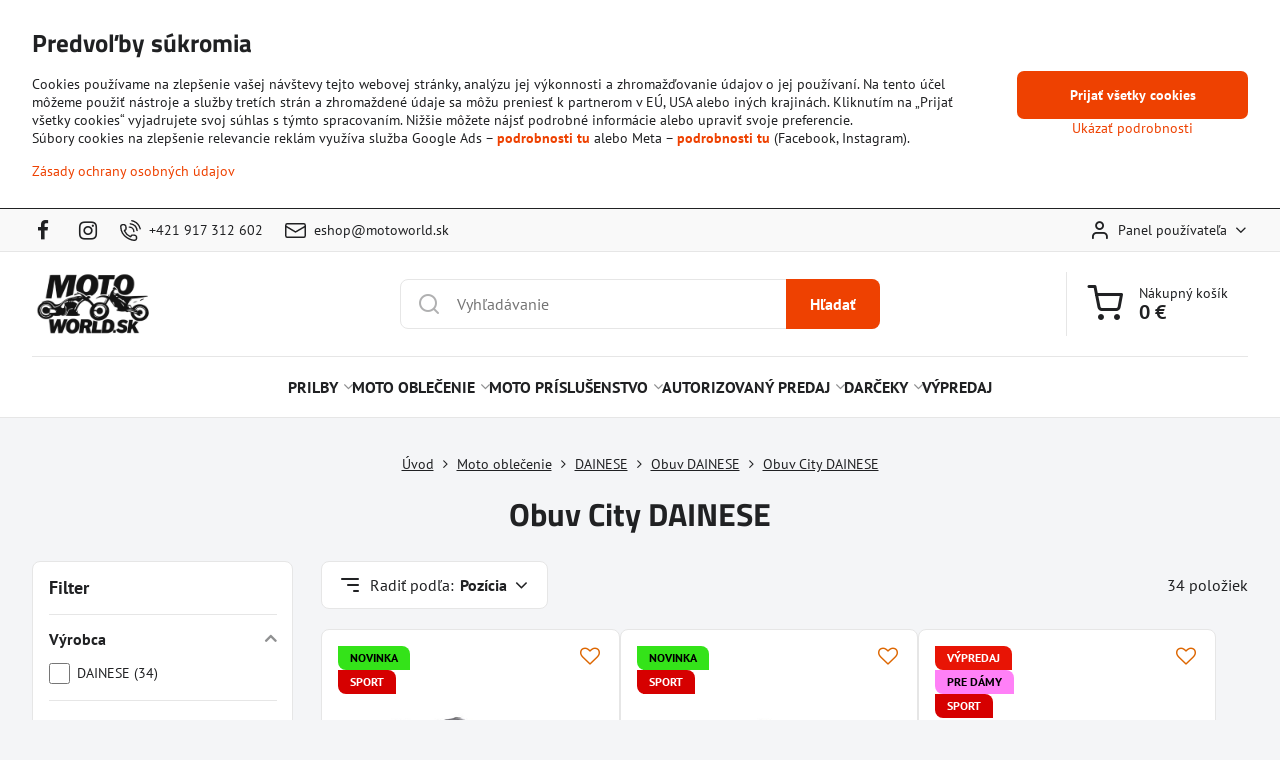

--- FILE ---
content_type: text/html; charset=UTF-8
request_url: https://www.motoworld.sk/c/oblecenie-a-doplnky/dainese/obuv-dainese/obuv-city-dainese
body_size: 58402
content:

<!DOCTYPE html>
<html  data-lang-code="sk" lang="sk" class="no-js s1-hasHeader1 s1-hasFixedMenu" data-lssid="bbb2905adb5a">
    <head>
        <meta charset="utf-8">
        		<title>Obuv City DAINESE | motoworld.sk</title>
                    <meta name="description" content="Obuv City DAINESE">
        		<meta name="viewport" content="width=device-width, initial-scale=1" />
		         
<script data-privacy-group="script">
var FloxSettings = {
'cartItems': {},'cartProducts': {},'cartType': "slider",'loginType': "slider",'regformType': "slider",'langVer': "" 
}; 
 
</script>
<script data-privacy-group="script">
FloxSettings.img_size = { 'min': "50x50",'small': "120x120",'medium': "440x440",'large': "800x800",'max': "1600x1600",'product_antn': "440x440",'product_detail': "800x800" };
</script>
    <template id="privacy_iframe_info">
    <div class="floxIframeBlockedInfo" data-func-text="Funkčné" data-analytic-text="Analytické" data-ad-text="Marketingové" data-nosnippet="1">
    <div class="floxIframeBlockedInfo__common">
        <div class="likeH3">Externý obsah je blokovaný Voľbami súkromia</div>
        <p>Prajete si načítať externý obsah?</p>
    </div>
    <div class="floxIframeBlockedInfo__youtube">
        <div class="likeH3">Videá Youtube sú blokované Voľbami súkromia</div>
        <p>Prajete si načítať Youtube video?</p>
    </div>
    <div class="floxIframeBlockedInfo__buttons">
        <button class="button floxIframeBlockedInfo__once">Povoliť tentokrát</button>
        <button class="button floxIframeBlockedInfo__always" >Povoliť a zapamätať - súhlas s druhom cookie: </button>
    </div>
    <a class="floxIframeBlockedLink__common" href=""><i class="fa fa-external-link"></i> Otvoriť obsah v novom okne</a>
    <a class="floxIframeBlockedLink__youtube" href=""><i class="fa fa-external-link"></i> Otvoriť video v novom okne</a>
</div>
</template>
<script type="text/javascript" data-privacy-group="script">
FloxSettings.options={},FloxSettings.options.MANDATORY=1,FloxSettings.options.FUNC=2,FloxSettings.options.ANALYTIC=4,FloxSettings.options.AD=8;
FloxSettings.options.fullConsent=15;FloxSettings.options.maxConsent=15;FloxSettings.options.consent=0,localStorage.getItem("floxConsent")&&(FloxSettings.options.consent=parseInt(localStorage.getItem("floxConsent")));FloxSettings.options.sync=1;FloxSettings.google_consent2_options={},FloxSettings.google_consent2_options.AD_DATA=1,FloxSettings.google_consent2_options.AD_PERSON=2;FloxSettings.google_consent2_options.consent=-1,localStorage.getItem("floxGoogleConsent2")&&(FloxSettings.google_consent2_options.consent=parseInt(localStorage.getItem("floxGoogleConsent2")));const privacyIsYoutubeUrl=function(e){return e.includes("youtube.com/embed")||e.includes("youtube-nocookie.com/embed")},privacyIsGMapsUrl=function(e){return e.includes("google.com/maps/embed")||/maps\.google\.[a-z]{2,3}\/maps/i.test(e)},privacyGetPrivacyGroup=function(e){var t="";if(e.getAttribute("data-privacy-group")?t=e.getAttribute("data-privacy-group"):e.closest("*[data-privacy-group]")&&(t=e.closest("*[data-privacy-group]").getAttribute("data-privacy-group")),"IFRAME"===e.tagName){let r=e.src||"";privacyIsYoutubeUrl(r)&&(e.setAttribute("data-privacy-group","func"),t="func"),privacyIsGMapsUrl(r)&&(e.setAttribute("data-privacy-group","func"),t="func")}return"regular"===t&&(t="script"),t},privacyBlockScriptNode=function(e){e.type="javascript/blocked";let t=function(r){"javascript/blocked"===e.getAttribute("type")&&r.preventDefault(),e.removeEventListener("beforescriptexecute",t)};e.addEventListener("beforescriptexecute",t)},privacyHandleScriptTag=function(e){let t=privacyGetPrivacyGroup(e);if(t){if("script"===t)return;"mandatory"===t||"func"===t&&FloxSettings.options.consent&FloxSettings.options.FUNC||"analytic"===t&&FloxSettings.options.consent&FloxSettings.options.ANALYTIC||"ad"===t&&FloxSettings.options.consent&FloxSettings.options.AD||privacyBlockScriptNode(e)}else FloxSettings.options.allow_unclassified||privacyBlockScriptNode(e)},privacyShowPlaceholder=function(e){let t=privacyGetPrivacyGroup(e);var r=document.querySelector("#privacy_iframe_info").content.cloneNode(!0),i=r.querySelector(".floxIframeBlockedInfo__always");i.textContent=i.textContent+r.firstElementChild.getAttribute("data-"+t+"-text"),r.firstElementChild.setAttribute("data-"+t,"1"),r.firstElementChild.removeAttribute("data-func-text"),r.firstElementChild.removeAttribute("data-analytic-text"),r.firstElementChild.removeAttribute("data-ad-text");let o=e.parentNode.classList.contains("blockYoutube");if(e.style.height){let a=e.style.height,c=e.style.width;e.setAttribute("data-privacy-style-height",a),r.firstElementChild.style.setProperty("--iframe-h",a),r.firstElementChild.style.setProperty("--iframe-w",c),e.style.height="0"}else if(e.getAttribute("height")){let n=e.getAttribute("height").replace("px",""),l=e.getAttribute("width").replace("px","");e.setAttribute("data-privacy-height",n),n.includes("%")?r.firstElementChild.style.setProperty("--iframe-h",n):r.firstElementChild.style.setProperty("--iframe-h",n+"px"),l.includes("%")?r.firstElementChild.style.setProperty("--iframe-w",l):r.firstElementChild.style.setProperty("--iframe-w",l+"px"),e.setAttribute("height",0)}else if(o&&e.parentNode.style.maxHeight){let s=e.parentNode.style.maxHeight,p=e.parentNode.style.maxWidth;r.firstElementChild.style.setProperty("--iframe-h",s),r.firstElementChild.style.setProperty("--iframe-w",p)}let u=e.getAttribute("data-privacy-src")||"";privacyIsYoutubeUrl(u)?(r.querySelector(".floxIframeBlockedInfo__common").remove(),r.querySelector(".floxIframeBlockedLink__common").remove(),r.querySelector(".floxIframeBlockedLink__youtube").setAttribute("href",u.replace("/embed/","/watch?v="))):u?(r.querySelector(".floxIframeBlockedInfo__youtube").remove(),r.querySelector(".floxIframeBlockedLink__youtube").remove(),r.querySelector(".floxIframeBlockedLink__common").setAttribute("href",u)):(r.querySelector(".floxIframeBlockedInfo__once").remove(),r.querySelector(".floxIframeBlockedInfo__youtube").remove(),r.querySelector(".floxIframeBlockedLink__youtube").remove(),r.querySelector(".floxIframeBlockedLink__common").remove(),r.querySelector(".floxIframeBlockedInfo__always").classList.add("floxIframeBlockedInfo__always--reload")),e.parentNode.insertBefore(r,e.nextSibling),o&&e.parentNode.classList.add("blockYoutube--blocked")},privacyHidePlaceholderIframe=function(e){var t=e.nextElementSibling;if(t&&t.classList.contains("floxIframeBlockedInfo")){let r=e.parentNode.classList.contains("blockYoutube");r&&e.parentNode.classList.remove("blockYoutube--blocked"),e.getAttribute("data-privacy-style-height")?e.style.height=e.getAttribute("data-privacy-style-height"):e.getAttribute("data-privacy-height")?e.setAttribute("height",e.getAttribute("data-privacy-height")):e.classList.contains("invisible")&&e.classList.remove("invisible"),t.remove()}},privacyBlockIframeNode=function(e){var t=e.src||"";""===t&&e.getAttribute("data-src")&&(t=e.getAttribute("data-src")),e.setAttribute("data-privacy-src",t),e.removeAttribute("src"),!e.classList.contains("floxNoPrivacyPlaceholder")&&(!e.style.width||parseInt(e.style.width)>200)&&(!e.getAttribute("width")||parseInt(e.getAttribute("width"))>200)&&(!e.style.height||parseInt(e.style.height)>200)&&(!e.getAttribute("height")||parseInt(e.getAttribute("height"))>200)&&(!e.style.display||"none"!==e.style.display)&&(!e.style.visibility||"hidden"!==e.style.visibility)&&privacyShowPlaceholder(e)},privacyHandleIframeTag=function(e){let t=privacyGetPrivacyGroup(e);if(t){if("script"===t||"mandatory"===t)return;if("func"===t&&FloxSettings.options.consent&FloxSettings.options.FUNC)return;if("analytic"===t&&FloxSettings.options.consent&FloxSettings.options.ANALYTIC||"ad"===t&&FloxSettings.options.consent&FloxSettings.options.AD)return;privacyBlockIframeNode(e)}else{if(FloxSettings.options.allow_unclassified)return;privacyBlockIframeNode(e)}},privacyHandleYoutubeGalleryItem=function(e){if(!(FloxSettings.options.consent&FloxSettings.options.FUNC)){var t=e.closest(".gallery").getAttribute("data-preview-height"),r=e.getElementsByTagName("img")[0],i=r.getAttribute("src").replace(t+"/"+t,"800/800");r.classList.contains("flox-lazy-load")&&(i=r.getAttribute("data-src").replace(t+"/"+t,"800/800")),e.setAttribute("data-href",e.getAttribute("href")),e.setAttribute("href",i),e.classList.replace("ytb","ytbNoConsent")}},privacyBlockPrivacyElementNode=function(e){e.classList.contains("floxPrivacyPlaceholder")?(privacyShowPlaceholder(e),e.classList.add("invisible")):e.style.display="none"},privacyHandlePrivacyElementNodes=function(e){let t=privacyGetPrivacyGroup(e);if(t){if("script"===t||"mandatory"===t)return;if("func"===t&&FloxSettings.options.consent&FloxSettings.options.FUNC)return;if("analytic"===t&&FloxSettings.options.consent&FloxSettings.options.ANALYTIC||"ad"===t&&FloxSettings.options.consent&FloxSettings.options.AD)return;privacyBlockPrivacyElementNode(e)}else{if(FloxSettings.options.allow_unclassified)return;privacyBlockPrivacyElementNode(e)}};function privacyLoadScriptAgain(e){var t=document.getElementsByTagName("head")[0],r=document.createElement("script");r.src=e.getAttribute("src"),t.appendChild(r),e.parentElement.removeChild(e)}function privacyExecuteScriptAgain(e){var t=document.getElementsByTagName("head")[0],r=document.createElement("script");r.textContent=e.textContent,t.appendChild(r),e.parentElement.removeChild(e)}function privacyEnableScripts(){document.querySelectorAll('script[type="javascript/blocked"]').forEach(e=>{let t=privacyGetPrivacyGroup(e);(FloxSettings.options.consent&FloxSettings.options.ANALYTIC&&t.includes("analytic")||FloxSettings.options.consent&FloxSettings.options.AD&&t.includes("ad")||FloxSettings.options.consent&FloxSettings.options.FUNC&&t.includes("func"))&&(e.getAttribute("src")?privacyLoadScriptAgain(e):privacyExecuteScriptAgain(e))})}function privacyEnableIframes(){document.querySelectorAll("iframe[data-privacy-src]").forEach(e=>{let t=privacyGetPrivacyGroup(e);if(!(FloxSettings.options.consent&FloxSettings.options.ANALYTIC&&t.includes("analytic")||FloxSettings.options.consent&FloxSettings.options.AD&&t.includes("ad")||FloxSettings.options.consent&FloxSettings.options.FUNC&&t.includes("func")))return;privacyHidePlaceholderIframe(e);let r=e.getAttribute("data-privacy-src");e.setAttribute("src",r),e.removeAttribute("data-privacy-src")})}function privacyEnableYoutubeGalleryItems(){FloxSettings.options.consent&FloxSettings.options.FUNC&&(document.querySelectorAll(".ytbNoConsent").forEach(e=>{e.setAttribute("href",e.getAttribute("data-href")),e.classList.replace("ytbNoConsent","ytb")}),"function"==typeof initGalleryPlugin&&initGalleryPlugin())}function privacyEnableBlockedContent(e,t){document.querySelectorAll(".floxCaptchaCont").length&&(e&FloxSettings.options.FUNC)!=(t&FloxSettings.options.FUNC)?window.location.reload():(privacyEnableScripts(),privacyEnableIframes(),privacyEnableYoutubeGalleryItems(),"function"==typeof FloxSettings.privacyEnableScriptsCustom&&FloxSettings.privacyEnableScriptsCustom())}
function privacyUpdateConsent(){ FloxSettings.ga4&&"function"==typeof gtag&&gtag("consent","update",{ad_storage:FloxSettings.options.consent&FloxSettings.options.AD?"granted":"denied",analytics_storage:FloxSettings.options.consent&FloxSettings.options.ANALYTIC?"granted":"denied",functionality_storage:FloxSettings.options.consent&FloxSettings.options.FUNC?"granted":"denied",personalization_storage:FloxSettings.options.consent&FloxSettings.options.FUNC?"granted":"denied",security_storage:FloxSettings.options.consent&FloxSettings.options.FUNC?"granted":"denied",ad_user_data:FloxSettings.google_consent2_options.consent>-1&&FloxSettings.google_consent2_options.consent&FloxSettings.google_consent2_options.AD_DATA?"granted":"denied",ad_personalization:FloxSettings.google_consent2_options.consent>-1&&FloxSettings.google_consent2_options.consent&FloxSettings.google_consent2_options.AD_PERSON?"granted":"denied"});if(FloxSettings.sklik&&FloxSettings.sklik.active){var e={rtgId:FloxSettings.sklik.seznam_retargeting_id,consent:FloxSettings.options.consent&&FloxSettings.options.consent&FloxSettings.options.ANALYTIC?1:0};"category"===FloxSettings.sklik.pageType?(e.category=FloxSettings.sklik.category,e.pageType=FloxSettings.sklik.pageType):"offerdetail"===FloxSettings.sklik.pagetype&&(e.itemId=FloxSettings.sklik.itemId,e.pageType=FloxSettings.sklik.pageType),window.rc&&window.rc.retargetingHit&&window.rc.retargetingHit(e)}"function"==typeof loadCartFromLS&&"function"==typeof saveCartToLS&&(loadCartFromLS(),saveCartToLS());}
const observer=new MutationObserver(e=>{e.forEach(({addedNodes:e})=>{e.forEach(e=>{if(FloxSettings.options.consent!==FloxSettings.options.maxConsent){if(1===e.nodeType&&"SCRIPT"===e.tagName)return privacyHandleScriptTag(e);if(1===e.nodeType&&"IFRAME"===e.tagName)return privacyHandleIframeTag(e);if(1===e.nodeType&&"A"===e.tagName&&e.classList.contains("ytb"))return privacyHandleYoutubeGalleryItem(e);if(1===e.nodeType&&"SCRIPT"!==e.tagName&&"IFRAME"!==e.tagName&&e.classList.contains("floxPrivacyElement"))return privacyHandlePrivacyElementNodes(e)}1===e.nodeType&&(e.classList.contains("mainPrivacyModal")||e.classList.contains("mainPrivacyBar"))&&(FloxSettings.options.consent>0&&!FloxSettings.options.forceShow&&-1!==FloxSettings.google_consent2_options.consent?e.style.display="none":FloxSettings.options.consent>0&&-1===FloxSettings.google_consent2_options.consent?e.classList.add("hideBWConsentOptions"):-1!==FloxSettings.google_consent2_options.consent&&e.classList.add("hideGC2ConsentOptions"))})})});observer.observe(document.documentElement,{childList:!0,subtree:!0}),document.addEventListener("DOMContentLoaded",function(){observer.disconnect()});const createElementBackup=document.createElement;document.createElement=function(...e){if("script"!==e[0].toLowerCase())return createElementBackup.bind(document)(...e);let n=createElementBackup.bind(document)(...e);return n.setAttribute("data-privacy-group","script"),n};
</script>

<meta name="referrer" content="no-referrer-when-downgrade">


<link rel="canonical" href="https://www.motoworld.sk/c/oblecenie-a-doplnky/dainese/obuv-dainese/obuv-city-dainese">
    

<meta property="og:title" content="Obuv City DAINESE">
<meta property="og:site_name" content="MOTOSVET, s.r.o.">

<meta property="og:url" content="https://www.motoworld.sk/c/oblecenie-a-doplnky/dainese/obuv-dainese/obuv-city-dainese">
<meta property="og:description" content="Obuv City DAINESE">

<meta name="twitter:card" content="summary_large_image">
<meta name="twitter:title" content="Obuv City DAINESE">
<meta name="twitter:description" content="Obuv City DAINESE">

    <meta property="og:locale" content="sk_SK">

    <meta property="og:type" content="website">
                <script data-privacy-group="script" type="application/ld+json">
{
    "@context": "https://schema.org",
    "@type": "WebPage",
    "name": "Obuv City DAINESE",
    "description": "Obuv City DAINESE"}
</script>
<script data-privacy-group="script" type="application/ld+json">
{
   "@context": "https://schema.org",
    "@type": "Organization",
    "url": "https://motoworld.sk",
        "name": "MOTOSVET, s.r.o.",
    "description": "",
    "email": "eshop@motoworld.sk",
    "telephone": "+421 917 312 602 ",
    "address": {
        "@type": "PostalAddress",
        "streetAddress": "Barčianska 68/A",
        "addressLocality": "Košice",
        "addressCountry": "SK",
        "postalCode": "04017"
    }}
</script>  
<link rel="alternate" type="application/rss+xml" title="RSS feed pre www.motoworld.sk" href="/e/rss/news">

<link rel="dns-prefetch" href="https://www.biznisweb.sk">
<link rel="preconnect" href="https://www.biznisweb.sk/" crossorigin>
<style type="text/css">
        

@font-face {
  font-family: 'PT Sans';
  font-style: normal;
  font-display: swap;
  font-weight: 400;
  src: local(''),
       url('https://www.biznisweb.sk/templates/bw-fonts/pt-sans-v17-latin-ext_latin-regular.woff2') format('woff2'),
       url('https://www.biznisweb.sk/templates/bw-fonts/pt-sans-v17-latin-ext_latin-regular.woff') format('woff');
}


@font-face {
  font-family: 'PT Sans';
  font-style: normal;
  font-display: swap;
  font-weight: 700;
  src: local(''),
       url('https://www.biznisweb.sk/templates/bw-fonts/pt-sans-v17-latin-ext_latin-700.woff2') format('woff2'),
       url('https://www.biznisweb.sk/templates/bw-fonts/pt-sans-v17-latin-ext_latin-700.woff') format('woff');
}

@font-face {
  font-family: 'Titillium Web';
  font-style: normal;
  font-display: swap;
  font-weight: 400;
  src: local(''),
       url('https://www.biznisweb.sk/templates/bw-fonts/titillium-web-v15-latin-ext_latin-regular.woff2') format('woff2'),
       url('https://www.biznisweb.sk/templates/bw-fonts/titillium-web-v15-latin-ext_latin-regular.woff') format('woff');
}


@font-face {
  font-family: 'Titillium Web';
  font-style: normal;
  font-display: swap;
  font-weight: 700;
  src: local(''),
       url('https://www.biznisweb.sk/templates/bw-fonts/titillium-web-v15-latin-ext_latin-700.woff2') format('woff2'),
       url('https://www.biznisweb.sk/templates/bw-fonts/titillium-web-v15-latin-ext_latin-700.woff') format('woff');
}
</style>

<link rel="preload" href="/erp-templates/skins/flat/universal/fonts/fontawesome-webfont.woff2" as="font" type="font/woff2" crossorigin>
<link href="/erp-templates/260127084746/universal.css" rel="stylesheet" type="text/css" media="all">  




<script data-privacy-group="mandatory">
    FloxSettings.trackerData = {
                    'cartIds': []
            };
    </script>    <!-- Global site tag (gtag.js) - Google Analytics -->
    <script async src="https://www.googletagmanager.com/gtag/js?id=G-HDKKBW1PGL" data-privacy-group="regular"></script>    
    <script data-privacy-group="regular">
        window.dataLayer = window.dataLayer || [];
        function gtag(){ dataLayer.push(arguments); }
        if(FloxSettings.options) {
          if(FloxSettings.options.consent) {
            gtag('consent', 'default', {
              'ad_storage': (FloxSettings.options.consent & FloxSettings.options.AD)?'granted':'denied',
              'analytics_storage': (FloxSettings.options.consent & FloxSettings.options.ANALYTIC)?'granted':'denied',
              'functionality_storage': (FloxSettings.options.consent & FloxSettings.options.FUNC)?'granted':'denied',
              'personalization_storage': (FloxSettings.options.consent & FloxSettings.options.FUNC)?'granted':'denied',
              'security_storage': (FloxSettings.options.consent & FloxSettings.options.FUNC)?'granted':'denied',
              'ad_user_data': ((FloxSettings.google_consent2_options.consent > -1) && FloxSettings.google_consent2_options.consent & FloxSettings.google_consent2_options.AD_DATA)?'granted':'denied',
              'ad_personalization': ((FloxSettings.google_consent2_options.consent > -1) && FloxSettings.google_consent2_options.consent & FloxSettings.google_consent2_options.AD_PERSON)?'granted':'denied',
              'wait_for_update': 500
            });  
          } else {
            gtag('consent', 'default', {
              'ad_storage': 'denied',
              'analytics_storage': 'denied',
              'functionality_storage': 'denied',
              'personalization_storage': 'denied',
              'security_storage': 'denied',
              'ad_user_data': 'denied',
              'ad_personalization': 'denied',
              'wait_for_update': 500
            });  
          }
        }
        gtag('js', new Date());
     
        gtag('set', { 'currency': 'EUR' }); 
      
    

    FloxSettings.ga4 = 1;
    FloxSettings.gtagID = 'G-HDKKBW1PGL';
    gtag('config', 'G-HDKKBW1PGL',{  'groups': 'ga4' });   

        gtag('config', 'AW-1036646102',{  'send_page_view': false, 'groups': 'ga4' });       
  
    </script>   
 
    <link rel="shortcut icon" href="/files/imgicons/favicon-32x32.png">
    <link rel="icon" href="/files/imgicons/favicon-32x32.png?refresh" type="image/x-icon">

		<script data-privacy-group="script">
			FloxSettings.cartType = "same_page";
			FloxSettings.loginType = "custom";
			FloxSettings.regformType = "custom";
		</script>
												<style>
			:root {
				--s1-accentTransparent: #EE410117;
				--s1-accentComplement: #fff;
				--s1-maccentComplement: #fff;
				--s1-menuBgComplementTransparent: #000b;
				--s1-menuBgComplementTransparent2: #0002;
				--s1-menuBgComplement: #000;
				--s1-accentDark: #772000;
			}
		</style>

		</head>
<body class="s1-pt-category  po_bar_top s1-roundedCorners">
    
    <noscript class="noprint">
        <div id="noscript">
            Javascript není prohlížečem podporován nebo je vypnutý. Pro zobrazení stránky tak, jak byla zamýšlena, použijte prohlížeč s podporou JavaScript.
            <br>Pomoc: <a href="https://www.enable-javascript.com/" target="_blank">Enable-Javascript.com</a>.
        </div>
    </noscript>
    
    <div class="oCont remodal-bg">
																								
						

	
	<section class="s1-headerTop s1-headerTop-style1 noprint">
		<div class="s1-cont flex ai-c">
							<div class="s1-headerTop-left">
					                        <div id="box-id-top_header_left" class="pagebox">
                                                        	<nav class="s1-topNav">
		<ul class="s1-topNav-items">
																				<li class="s1-topNav-item  iconOnly newWindow">
						<a class="s1-topNav-link " href="https://www.facebook.com/motosvetkosice/" title="FB" target="_blank">
															        
    <i class="navIcon fa fa-facebook-f fa-fw imgIcon50"></i>
    
														<span class="s1-topNav-linkText">FB</span>
						</a>
					</li>
																								<li class="s1-topNav-item  iconOnly newWindow">
						<a class="s1-topNav-link " href="https://www.instagram.com/motosvet_ke/" title="IG" target="_blank">
															        
    <i class="navIcon fa fa-instagram fa-fw imgIcon50"></i>
    
														<span class="s1-topNav-linkText">IG</span>
						</a>
					</li>
																								<li class="s1-topNav-item ">
						<a class="s1-topNav-link " href="tel:+421917312602" >
															    <i class="navIcon navIconBWSet imgIcon50"><svg xmlns="http://www.w3.org/2000/svg" width="32.363" height="32.696" viewBox="0 0 32.363 32.696" fill="currentColor">
    <path d="M50.089,33.454a1.089,1.089,0,0,1-1.057-.818A16.444,16.444,0,0,0,36.816,20.8a1.085,1.085,0,1,1,.485-2.116A18.64,18.64,0,0,1,51.148,32.1a1.085,1.085,0,0,1-.789,1.319A1.146,1.146,0,0,1,50.089,33.454Z" transform="translate(-18.819 -18.652)"/>
    <path d="M45.271,36.015a1.091,1.091,0,0,1-1.08-.933,11.093,11.093,0,0,0-9.62-9.407,1.085,1.085,0,1,1,.271-2.153A13.276,13.276,0,0,1,46.353,34.778,1.086,1.086,0,0,1,45.425,36,1.151,1.151,0,0,1,45.271,36.015Z" transform="translate(-18.819 -18.652)"/>
    <path d="M40.16,37.721a1.088,1.088,0,0,1-1.091-1.085,5.871,5.871,0,0,0-5.884-5.846,1.085,1.085,0,1,1,0-2.17,8.051,8.051,0,0,1,8.067,8.016A1.089,1.089,0,0,1,40.16,37.721Z" transform="translate(-18.819 -18.652)"/>
    <path d="M40.781,51.348l-.179,0c-6.259-.15-21.417-6.59-21.781-21.646a4.416,4.416,0,0,1,4.195-4.873l1.667-.04c1.493-.022,4.368,1.1,4.478,5.638.1,4.086-1.181,4.893-1.953,5.009a1.073,1.073,0,0,1-.138.013l-.32.007a16.914,16.914,0,0,0,8.062,8.011l.007-.317a1.285,1.285,0,0,1,.012-.138c.118-.767.929-2.037,5.042-1.941,4.569.11,5.709,2.959,5.672,4.451l-.04,1.657a4.594,4.594,0,0,1-.661,2.126A4.425,4.425,0,0,1,40.781,51.348ZM24.763,26.956h-.027L23.069,27c-.491.022-2.123.281-2.066,2.651.352,14.5,15.42,19.427,19.652,19.528,2.388.091,2.645-1.564,2.668-2.063l.04-1.646c.018-.74-.7-2.161-3.542-2.229a6.37,6.37,0,0,0-2.828.344l-.005.2a1.988,1.988,0,0,1-.9,1.613,2.014,2.014,0,0,1-1.841.184,18.874,18.874,0,0,1-9.628-9.568,1.973,1.973,0,0,1,.186-1.828,2.006,2.006,0,0,1,1.622-.9l.2,0a6.306,6.306,0,0,0,.346-2.809C26.911,27.686,25.516,26.956,24.763,26.956Zm10.3,16.612h0Z" transform="translate(-18.819 -18.652)"/>
</svg>
</i>

														<span class="s1-topNav-linkText">+421 917 312 602</span>
						</a>
					</li>
																								<li class="s1-topNav-item ">
						<a class="s1-topNav-link " href="mailto:eshop@motoworld.sk" >
															    <i class="navIcon navIconBWSet imgIcon50"><svg xmlns="http://www.w3.org/2000/svg" width="34.079" height="24.679" viewBox="0 0 34.079 24.679" fill="currentColor">
  <path d="M48.018,22.66H21.982a4.027,4.027,0,0,0-4.022,4.022V43.318a4.028,4.028,0,0,0,4.022,4.022H48.018a4.028,4.028,0,0,0,4.022-4.022V26.682A4.027,4.027,0,0,0,48.018,22.66ZM21.982,25.084H48.018a1.6,1.6,0,0,1,1.6,1.6v.843L35.068,36.016l-14.684-8.7v-.629A1.6,1.6,0,0,1,21.982,25.084ZM48.018,44.916H21.982a1.6,1.6,0,0,1-1.6-1.6V30.128l14.061,8.336a1.208,1.208,0,0,0,1.229,0l13.942-8.137V43.318A1.6,1.6,0,0,1,48.018,44.916Z" transform="translate(-17.96 -22.66)"/>
</svg>
</i>

														<span class="s1-topNav-linkText">eshop@motoworld.sk</span>
						</a>
					</li>
									</ul>
	</nav>

                             
            </div> 
    
				</div>
										<div class="s1-headerTop-right flex ml-a">
											<div class="s1-dropDown s1-loginDropdown">
	<a href="/e/login" class="s1-dropDown-toggler">
		<i class="s1-icon s1-icon-user s1-dropDown-icon" aria-hidden="true"></i>
		<span class="s1-dropDown-title">Panel používateľa</span>
		<i class="fa fa-angle-down s1-dropDown-arrow"></i>
	</a>
	<ul class="s1-dropDown-items">
				<li class="s1-dropDown-item">
			<a class="s1-dropDown-link" href="/e/login" data-remodal-target="s1-acc">
				<i class="s1-icon s1-icon-log-in s1-dropDown-icon"></i>
				<span class="s1-dropDown-title">Prihlásiť sa</span>
			</a>
		</li>
						<li class="s1-dropDown-item">
			<a class="s1-dropDown-link" href="/e/account/register">
				<i class="s1-icon s1-icon-user-plus s1-dropDown-icon"></i>
				<span class="s1-dropDown-title">Registrácia</span>
			</a>
		</li>
    		</ul>
</div>

														</div>
					</div>
	</section>
<header class="s1-header s1-header-style1  noprint">
	<section class="s1-header-cont s1-cont flex">
		<div class="s1-header-logo">
							<a class="s1-imglogo" href="/"><img src="/files/imgicons/logo-(1).png" alt="Logo"></a>
					</div>
		<div class="s1-header-actions flex">
						<div class="s1-header-search">
				<!-- search activator -->
				<div class="s1-header-action m-hide">
					<a href="/e/search" title="Hľadať" class="s1-header-actionLink s1-searchActivatorJS"><i class="s1-icon s1-icon-search"></i></a>
				</div>
					<form action="/e/search" method="get" class="siteSearchForm s1-topSearch-form">
		<div class="siteSearchCont s1-topSearch">
			<label class="s1-siteSearch-label flex">
				<i class="s1-icon s1-icon-search rm-hide"></i>
				<input data-pages="Stránky" data-products="Produkty" data-categories="Kategórie" data-news="Novinky" data-brands="Výrobca" class="siteSearchInput" id="s1-small-search" placeholder="Vyhľadávanie" name="word" type="text" value="">
				<button class="button" type="submit">Hľadať</button>
			</label>
		</div>
	</form>

			</div>
			
												<!-- cart -->
			<div class="s1-headerCart-outer">
				            
    		<div class="s1-header-action s1-headerCart">
			<a class="s1-header-actionLink smallCart" href="/e/cart/index" title="Nákupný košík">
				<i class="s1-icon s1-icon-shopping-cart"></i>
				<span class="smallCartItems buttonCartInvisible invisible">0</span>
				<div class="s1-scText rl-hide">
					<span class="s1-scTitle">Nákupný košík</span>
					<span class="smallCartTotal smallCartPrice" data-pieces="0">0 €</span>
				</div>
			</a>
			<div id="s1-customSmallCartCont" class="s1-smallCart-wrapper"></div>
		</div>
    
			</div>
			<!-- menu -->
						<div class="s1-header-action l-hide">
				<button aria-label="Menu" class="s1-header-actionLink s1-menuActivatorJS"><i class="s1-icon s1-icon-menu"></i></button>
			</div>
					</div>
	</section>
		<div class="s1-menu-section ">
					<div class="s1-menu-overlay s1-menuActivatorJS l-hide"></div>
			<div class="s1-menu-wrapper">
				<div class="s1-menu-header l-hide">
					Menu
					<span class="s1-menuClose s1-menuActivatorJS">✕</span>
				</div>
				<div class="s1-menu-cont s1-cont">
											                        <div id="box-id-flox_main_menu" class="pagebox">
                                                        																																<nav class="s1-menu s1-menu-center ">
						<ul class="s1-menu-items">
														
																																																																																																
											<li class="s1-menu-item  hasSubmenu s1-sub-group s1-sub-group-inlineLinks ">
							<a class="s1-menu-link " href="/c/prilby">
																<span>PRILBY</span>
								<i class="s1-menuChevron fa fa-angle-right"></i>							</a>
															<ul class="s1-submenu-items level-1">
								<li class="s1-submenu-item level-1 hasIcon   ">
															<a class="s1-submenu-image rl-hide" href="/c/prilby/integralne-prilby">
						<img class="s1-submenu-img flox-lazy-load" data-src="/resize/e/100/100/files/imgicons/210041a0ny-101-1.jpg" alt="" loading="lazy">
					</a>
										<a href="/c/prilby/integralne-prilby" class="s1-submenu-link ">
						<span>Integrálne prilby</span>
											</a>
									</li>
								<li class="s1-submenu-item level-1 hasIcon   ">
															<a class="s1-submenu-image rl-hide" href="/c/prilby/vyklapacie-prilby">
						<img class="s1-submenu-img flox-lazy-load" data-src="/resize/e/100/100/files/imgicons/list-5-1-2--vyrp12-1133189376.jpg" alt="" loading="lazy">
					</a>
										<a href="/c/prilby/vyklapacie-prilby" class="s1-submenu-link ">
						<span>Vyklápacie prilby</span>
											</a>
									</li>
								<li class="s1-submenu-item level-1 hasIcon   ">
															<a class="s1-submenu-image rl-hide" href="/c/prilby/racing-prilby">
						<img class="s1-submenu-img flox-lazy-load" data-src="/resize/e/100/100/files/imgicons/216021a0hy-005-01.jpg" alt="Racing prilby" loading="lazy">
					</a>
										<a href="/c/prilby/racing-prilby" class="s1-submenu-link ">
						<span>Racing prilby</span>
											</a>
									</li>
								<li class="s1-submenu-item level-1 hasIcon   ">
															<a class="s1-submenu-image rl-hide" href="/c/prilby/jet-prilby">
						<img class="s1-submenu-img flox-lazy-load" data-src="/resize/e/100/100/files/imgicons/607872m02i-f1.jpg" alt="" loading="lazy">
					</a>
										<a href="/c/prilby/jet-prilby" class="s1-submenu-link ">
						<span>Jet prilby</span>
											</a>
									</li>
								<li class="s1-submenu-item level-1 hasIcon   ">
															<a class="s1-submenu-image rl-hide" href="/c/prilby/cross-prilby">
						<img class="s1-submenu-img flox-lazy-load" data-src="/resize/e/100/100/files/imgicons/reflex-cube-ora.jpg" alt="" loading="lazy">
					</a>
										<a href="/c/prilby/cross-prilby" class="s1-submenu-link ">
						<span>Cross prilby</span>
											</a>
									</li>
								<li class="s1-submenu-item level-1 hasIcon   ">
															<a class="s1-submenu-image rl-hide" href="/c/prilby/enduro-prilby">
						<img class="s1-submenu-img flox-lazy-load" data-src="/resize/e/100/100/files/imgicons/cm2d81-p.jpg" alt="" loading="lazy">
					</a>
										<a href="/c/prilby/enduro-prilby" class="s1-submenu-link ">
						<span>Enduro prilby</span>
											</a>
									</li>
								<li class="s1-submenu-item level-1 hasIcon   ">
															<a class="s1-submenu-image rl-hide" href="/c/prilby/komunikacia">
						<img class="s1-submenu-img flox-lazy-load" data-src="/resize/e/100/100/files/imgicons/sena-50s.jpg" alt="Motorkárske komunikátory | Interkomy na prilby – MotoWorld Košice" loading="lazy">
					</a>
										<a href="/c/prilby/komunikacia" class="s1-submenu-link ">
						<span>Komunikátory</span>
											</a>
									</li>
								<li class="s1-submenu-item level-1 hasIcon hasSubmenu  ">
															<a class="s1-submenu-image rl-hide" href="/c/prilby/prislusenstvo-k-prilbam">
						<img class="s1-submenu-img flox-lazy-load" data-src="/resize/e/100/100/files/imgicons/visor-tourmodular-iridium-silver-xs-s-m-l-.webp" alt="" loading="lazy">
					</a>
										<a href="/c/prilby/prislusenstvo-k-prilbam" class="s1-submenu-link ">
						<span>Príslušenstvo k prilbám</span>
						<i class="s1-menuChevron fa fa-angle-right l-hide"></i>					</a>
																		     
                                        																														<ul class="s1-submenu-items level-2">
								<li class="s1-submenu-item level-2    ">
															<a href="/c/prilby/prislusenstvo-k-prilbam/plexi-a-pinlock" class="s1-submenu-link ">
						<span>Plexi a pinlock</span>
											</a>
									</li>
								<li class="s1-submenu-item level-2    ">
															<a href="/c/prilby/prislusenstvo-k-prilbam/okuliare" class="s1-submenu-link ">
						<span>Okuliare</span>
											</a>
									</li>
								<li class="s1-submenu-item level-2    ">
															<a href="/c/prilby/prislusenstvo-k-prilbam/nahradne-diely-na-prilby" class="s1-submenu-link ">
						<span>Náhradné diely na prilby</span>
											</a>
									</li>
								<li class="s1-submenu-item level-2    ">
															<a href="/c/prilby/prislusenstvo-k-prilbam/cistenie-a-osetrovanie-prilieb" class="s1-submenu-link ">
						<span>Čistenie a ošetrovanie prilieb</span>
											</a>
									</li>
								<li class="s1-submenu-item level-2    s1-hidden">
															<a href="/c/prilby/prislusenstvo-k-prilbam/doplnky-k-prilbam" class="s1-submenu-link ">
						<span>Doplnky k prilbám</span>
											</a>
									</li>
												<li class="s1-submenu-item level-2 s1-submenu-showmore rl-hide">
					<a class="s1-submenu-link s1-submenu-linkShowmore" href="/c/prilby/prislusenstvo-k-prilbam">Ďalšie kategórie <i class="fa fa-angle-right" aria-hidden="true"></i></a>
				</li>
							</ul>
		    
															</li>
								<li class="s1-submenu-item level-1 hasIcon hasSubmenu  ">
															<a class="s1-submenu-image rl-hide" href="/c/prilby/prilby-shark">
						<img class="s1-submenu-img flox-lazy-load" data-src="/resize/e/100/100/files/imgicons/shark.png" alt="Prilby SHARK" loading="lazy">
					</a>
										<a href="/c/prilby/prilby-shark" class="s1-submenu-link ">
						<span>Prilby SHARK</span>
						<i class="s1-menuChevron fa fa-angle-right l-hide"></i>					</a>
																		     
                                        																														<ul class="s1-submenu-items level-2">
								<li class="s1-submenu-item level-2    ">
															<a href="/c/prilby/prilby-shark/shark-aeron-gp" class="s1-submenu-link ">
						<span>SHARK Aeron GP</span>
											</a>
									</li>
								<li class="s1-submenu-item level-2    ">
															<a href="/c/prilby/prilby-shark/shark-aeron" class="s1-submenu-link ">
						<span>SHARK Aeron</span>
											</a>
									</li>
								<li class="s1-submenu-item level-2    ">
															<a href="/c/prilby/prilby-shark/shark-spartan-gt-pro" class="s1-submenu-link ">
						<span>SHARK Spartan GT PRO</span>
											</a>
									</li>
								<li class="s1-submenu-item level-2    ">
															<a href="/c/prilby/prilby-shark/shark-spartan-rs" class="s1-submenu-link ">
						<span>SHARK Spartan RS</span>
											</a>
									</li>
								<li class="s1-submenu-item level-2    s1-hidden">
															<a href="/c/prilby/prilby-shark/shark-skwal-i3" class="s1-submenu-link ">
						<span>SHARK Skwal I3</span>
											</a>
									</li>
								<li class="s1-submenu-item level-2    s1-hidden">
															<a href="/c/prilby/prilby-shark/shark-d-skwal-3" class="s1-submenu-link ">
						<span>SHARK D-Skwal 3</span>
											</a>
									</li>
								<li class="s1-submenu-item level-2    s1-hidden">
															<a href="/c/prilby/prilby-shark/shark-ridill-2" class="s1-submenu-link ">
						<span>SHARK Ridill 2</span>
											</a>
									</li>
								<li class="s1-submenu-item level-2    s1-hidden">
															<a href="/c/prilby/prilby-shark/shark-oxo" class="s1-submenu-link ">
						<span>SHARK Oxo</span>
											</a>
									</li>
								<li class="s1-submenu-item level-2    s1-hidden">
															<a href="/c/prilby/prilby-shark/shark-plexi" class="s1-submenu-link ">
						<span>SHARK Plexi</span>
											</a>
									</li>
								<li class="s1-submenu-item level-2    s1-hidden">
															<a href="/c/prilby/prilby-shark/shark-vypredaj" class="s1-submenu-link ">
						<span>SHARK výpredaj</span>
											</a>
									</li>
												<li class="s1-submenu-item level-2 s1-submenu-showmore rl-hide">
					<a class="s1-submenu-link s1-submenu-linkShowmore" href="/c/prilby/prilby-shark">Ďalšie kategórie <i class="fa fa-angle-right" aria-hidden="true"></i></a>
				</li>
							</ul>
		    
															</li>
								<li class="s1-submenu-item level-1 hasIcon hasSubmenu  ">
															<a class="s1-submenu-image rl-hide" href="/c/prilby/prilby-agv">
						<img class="s1-submenu-img flox-lazy-load" data-src="/resize/e/100/100/files/imgicons/agv-logo.png" alt="Prilby AGV" loading="lazy">
					</a>
										<a href="/c/prilby/prilby-agv" class="s1-submenu-link ">
						<span>Prilby AGV</span>
						<i class="s1-menuChevron fa fa-angle-right l-hide"></i>					</a>
																		     
                                        																														<ul class="s1-submenu-items level-2">
								<li class="s1-submenu-item level-2    ">
															<a href="/c/prilby/prilby-agv/agv-pista-gp-rr" class="s1-submenu-link ">
						<span>AGV Pista GP RR</span>
											</a>
									</li>
								<li class="s1-submenu-item level-2    ">
															<a href="/c/prilby/prilby-agv/agv-k7" class="s1-submenu-link ">
						<span>AGV K7</span>
											</a>
									</li>
								<li class="s1-submenu-item level-2    ">
															<a href="/c/prilby/prilby-agv/agv-k6-s" class="s1-submenu-link ">
						<span>AGV K6 S</span>
											</a>
									</li>
								<li class="s1-submenu-item level-2    ">
															<a href="/c/prilby/prilby-agv/agv-k5-s" class="s1-submenu-link ">
						<span>AGV K5 S</span>
											</a>
									</li>
								<li class="s1-submenu-item level-2    s1-hidden">
															<a href="/c/prilby/prilby-agv/agv-k3" class="s1-submenu-link ">
						<span>AGV K3</span>
											</a>
									</li>
								<li class="s1-submenu-item level-2    s1-hidden">
															<a href="/c/prilby/prilby-agv/agv-k1-s" class="s1-submenu-link ">
						<span>AGV K1 S</span>
											</a>
									</li>
								<li class="s1-submenu-item level-2    s1-hidden">
															<a href="/c/prilby/prilby-agv/agv-tourmodular" class="s1-submenu-link ">
						<span>AGV Tourmodular</span>
											</a>
									</li>
								<li class="s1-submenu-item level-2    s1-hidden">
															<a href="/c/prilby/prilby-agv/agv-streetmodular" class="s1-submenu-link ">
						<span>AGV Streetmodular</span>
											</a>
									</li>
								<li class="s1-submenu-item level-2    s1-hidden">
															<a href="/c/prilby/prilby-agv/agv-irides" class="s1-submenu-link ">
						<span>AGV Irides</span>
											</a>
									</li>
								<li class="s1-submenu-item level-2    s1-hidden">
															<a href="/c/prilby/prilby-agv/agv-plexi-a-doplnky" class="s1-submenu-link ">
						<span>AGV Plexi a doplnky</span>
											</a>
									</li>
								<li class="s1-submenu-item level-2    s1-hidden">
															<a href="/c/prilby/prilby-agv/agv-vypredaj" class="s1-submenu-link ">
						<span>AGV výpredaj</span>
											</a>
									</li>
												<li class="s1-submenu-item level-2 s1-submenu-showmore rl-hide">
					<a class="s1-submenu-link s1-submenu-linkShowmore" href="/c/prilby/prilby-agv">Ďalšie kategórie <i class="fa fa-angle-right" aria-hidden="true"></i></a>
				</li>
							</ul>
		    
															</li>
								<li class="s1-submenu-item level-1 hasIcon hasSubmenu  ">
															<a class="s1-submenu-image rl-hide" href="/c/prilby/prilby-airoh">
						<img class="s1-submenu-img flox-lazy-load" data-src="/resize/e/100/100/files/imgicons/airoh.png" alt="Prilby AIROH" loading="lazy">
					</a>
										<a href="/c/prilby/prilby-airoh" class="s1-submenu-link ">
						<span>Prilby AIROH</span>
						<i class="s1-menuChevron fa fa-angle-right l-hide"></i>					</a>
																		     
                                        																														<ul class="s1-submenu-items level-2">
								<li class="s1-submenu-item level-2    ">
															<a href="/c/prilby/prilby-airoh/airoh-commander-ii" class="s1-submenu-link ">
						<span>AIROH Commander 2</span>
											</a>
									</li>
								<li class="s1-submenu-item level-2    ">
															<a href="/c/prilby/prilby-airoh/airoh-commander" class="s1-submenu-link ">
						<span>AIROH Commander</span>
											</a>
									</li>
								<li class="s1-submenu-item level-2    ">
															<a href="/c/prilby/prilby-airoh/airoh-bandit" class="s1-submenu-link ">
						<span>AIROH Bandit</span>
											</a>
									</li>
								<li class="s1-submenu-item level-2    ">
															<a href="/c/prilby/prilby-airoh/airoh-aviator-ace-2" class="s1-submenu-link ">
						<span>AIROH Aviator Ace 2</span>
											</a>
									</li>
								<li class="s1-submenu-item level-2    s1-hidden">
															<a href="/c/prilby/prilby-airoh/airoh-twist-3" class="s1-submenu-link ">
						<span>AIROH Twist 3</span>
											</a>
									</li>
								<li class="s1-submenu-item level-2    s1-hidden">
															<a href="/c/prilby/prilby-airoh/airoh-wraaap" class="s1-submenu-link ">
						<span>AIROH Wraaap</span>
											</a>
									</li>
								<li class="s1-submenu-item level-2    s1-hidden">
															<a href="/c/prilby/prilby-airoh/airoh-strycker" class="s1-submenu-link ">
						<span>AIROH Strycker</span>
											</a>
									</li>
								<li class="s1-submenu-item level-2    s1-hidden">
															<a href="/c/prilby/prilby-airoh/airoh-twist-2-0" class="s1-submenu-link ">
						<span>AIROH Twist 2.0</span>
											</a>
									</li>
								<li class="s1-submenu-item level-2    s1-hidden">
															<a href="/c/prilby/prilby-airoh/airoh-wraap" class="s1-submenu-link ">
						<span>AIROH Wraap</span>
											</a>
									</li>
								<li class="s1-submenu-item level-2    s1-hidden">
															<a href="/c/prilby/prilby-airoh/airoh-connor" class="s1-submenu-link ">
						<span>AIROH Connor </span>
											</a>
									</li>
								<li class="s1-submenu-item level-2    s1-hidden">
															<a href="/c/prilby/prilby-airoh/airoh-specktre" class="s1-submenu-link ">
						<span>AIROH Specktre</span>
											</a>
									</li>
												<li class="s1-submenu-item level-2 s1-submenu-showmore rl-hide">
					<a class="s1-submenu-link s1-submenu-linkShowmore" href="/c/prilby/prilby-airoh">Ďalšie kategórie <i class="fa fa-angle-right" aria-hidden="true"></i></a>
				</li>
							</ul>
		    
															</li>
								<li class="s1-submenu-item level-1 hasIcon hasSubmenu  ">
															<a class="s1-submenu-image rl-hide" href="/c/prilby/prilby-alpinestars">
						<img class="s1-submenu-img flox-lazy-load" data-src="/resize/e/100/100/files/alpinestars/logo-alpinestars.jpg" alt="" loading="lazy">
					</a>
										<a href="/c/prilby/prilby-alpinestars" class="s1-submenu-link ">
						<span>Prilby ALPINESTARS</span>
						<i class="s1-menuChevron fa fa-angle-right l-hide"></i>					</a>
																		     
                                        																														<ul class="s1-submenu-items level-2">
								<li class="s1-submenu-item level-2    ">
															<a href="/c/prilby/prilby-alpinestars/alpinestars-supertech-r10" class="s1-submenu-link ">
						<span>ALPINESTARS Supertech R10</span>
											</a>
									</li>
								<li class="s1-submenu-item level-2    ">
															<a href="/c/prilby/prilby-alpinestars/alpinestars-s-m5" class="s1-submenu-link ">
						<span>ALPINESTARS S-M5</span>
											</a>
									</li>
								<li class="s1-submenu-item level-2    ">
															<a href="/c/prilby/prilby-alpinestars/alpinestars-s-m3" class="s1-submenu-link ">
						<span>ALPINESTARS S-M3 </span>
											</a>
									</li>
											</ul>
		    
															</li>
								<li class="s1-submenu-item level-1 hasIcon   ">
															<a class="s1-submenu-image rl-hide" href="/c/prilby/prilby-nolan">
						<img class="s1-submenu-img flox-lazy-load" data-src="/resize/e/100/100/files/ikony/vyrobcovia/nolan-logo.png" alt="Prilby NOLAN" loading="lazy">
					</a>
										<a href="/c/prilby/prilby-nolan" class="s1-submenu-link ">
						<span>Prilby NOLAN</span>
											</a>
									</li>
								<li class="s1-submenu-item level-1 hasIcon   ">
															<a class="s1-submenu-image rl-hide" href="/c/prilby/prilby-icon">
						<img class="s1-submenu-img flox-lazy-load" data-src="/resize/e/100/100/files/ikony/vyrobcovia/icon-logo.png" alt="Prilby ICON" loading="lazy">
					</a>
										<a href="/c/prilby/prilby-icon" class="s1-submenu-link ">
						<span>Prilby ICON</span>
											</a>
									</li>
								<li class="s1-submenu-item level-1 hasIcon   ">
															<a class="s1-submenu-image rl-hide" href="/c/prilby/prilby-premier">
						<img class="s1-submenu-img flox-lazy-load" data-src="/resize/e/100/100/files/loga/logo-premier-retina.png" alt="Prilby PREMIER" loading="lazy">
					</a>
										<a href="/c/prilby/prilby-premier" class="s1-submenu-link ">
						<span>Prilby PREMIER</span>
											</a>
									</li>
								<li class="s1-submenu-item level-1 hasIcon   ">
															<a class="s1-submenu-image rl-hide" href="/c/prilby/prilby-givi">
						<img class="s1-submenu-img flox-lazy-load" data-src="/resize/e/100/100/files/ikony/vyrobcovia/givi-logo.png" alt="Prilby GIVI" loading="lazy">
					</a>
										<a href="/c/prilby/prilby-givi" class="s1-submenu-link ">
						<span>Prilby GIVI</span>
											</a>
									</li>
											</ul>
													</li>
																			
																																																																																																
											<li class="s1-menu-item  hasSubmenu s1-sub-group s1-sub-group-inlineLinks submenuVisible">
							<a class="s1-menu-link select" href="/c/oblecenie-a-doplnky">
																<span>MOTO OBLEČENIE</span>
								<i class="s1-menuChevron fa fa-angle-right"></i>							</a>
															<ul class="s1-submenu-items level-1">
								<li class="s1-submenu-item level-1 hasIcon hasSubmenu  ">
															<a class="s1-submenu-image rl-hide" href="/c/oblecenie-a-doplnky/kombinezy">
						<img class="s1-submenu-img flox-lazy-load" data-src="/resize/e/100/100/files/imgicons/20151346422d.jpg" alt="Kožené kombinézy" loading="lazy">
					</a>
										<a href="/c/oblecenie-a-doplnky/kombinezy" class="s1-submenu-link ">
						<span>Kombinézy</span>
						<i class="s1-menuChevron fa fa-angle-right l-hide"></i>					</a>
																		     
                                        																														<ul class="s1-submenu-items level-2">
								<li class="s1-submenu-item level-2    ">
															<a href="/c/oblecenie-a-doplnky/kombinezy/kozene-kombinezy-dainese" class="s1-submenu-link ">
						<span>Kožené kombinézy DAINESE</span>
											</a>
									</li>
								<li class="s1-submenu-item level-2    ">
															<a href="/c/oblecenie-a-doplnky/kombinezy/kozene-kombinezy-alpinestars" class="s1-submenu-link ">
						<span>Kožené kombinézy ALPINESTARS</span>
											</a>
									</li>
								<li class="s1-submenu-item level-2    ">
															<a href="/c/oblecenie-a-doplnky/kombinezy/kozene-kombinezy-macna" class="s1-submenu-link ">
						<span>Kožené  kombinézy MACNA</span>
											</a>
									</li>
											</ul>
		    
															</li>
								<li class="s1-submenu-item level-1 hasIcon hasSubmenu  ">
															<a class="s1-submenu-image rl-hide" href="/c/oblecenie-a-doplnky/bundy">
						<img class="s1-submenu-img flox-lazy-load" data-src="/resize/e/100/100/files/imgicons/super-speed-4-leather-jacket-black-matt-white.jpg" alt="Motobundy" loading="lazy">
					</a>
										<a href="/c/oblecenie-a-doplnky/bundy" class="s1-submenu-link ">
						<span>Bundy</span>
						<i class="s1-menuChevron fa fa-angle-right l-hide"></i>					</a>
																		     
                                        																														<ul class="s1-submenu-items level-2">
								<li class="s1-submenu-item level-2    ">
															<a href="/c/oblecenie-a-doplnky/bundy/bundy-dainese" class="s1-submenu-link ">
						<span>Bundy DAINESE</span>
											</a>
									</li>
								<li class="s1-submenu-item level-2    ">
															<a href="/c/oblecenie-a-doplnky/bundy/bundy-alpinestars" class="s1-submenu-link ">
						<span>Bundy ALPINESTARS</span>
											</a>
									</li>
								<li class="s1-submenu-item level-2    ">
															<a href="/c/oblecenie-a-doplnky/bundy/bundy" class="s1-submenu-link ">
						<span>Bundy MACNA</span>
											</a>
									</li>
								<li class="s1-submenu-item level-2    ">
															<a href="/c/oblecenie-a-doplnky/bundy/bundy1" class="s1-submenu-link ">
						<span>Bundy TRILOBITE </span>
											</a>
									</li>
								<li class="s1-submenu-item level-2    s1-hidden">
															<a href="/c/oblecenie-a-doplnky/bundy/bundy-icon" class="s1-submenu-link ">
						<span>Bundy ICON</span>
											</a>
									</li>
								<li class="s1-submenu-item level-2    s1-hidden">
															<a href="/c/oblecenie-a-doplnky/bundy/bundy-oxford" class="s1-submenu-link ">
						<span>Bundy OXFORD</span>
											</a>
									</li>
								<li class="s1-submenu-item level-2    s1-hidden">
															<a href="/c/oblecenie-a-doplnky/bundy/bundy-difi" class="s1-submenu-link ">
						<span>Bundy DIFI</span>
											</a>
									</li>
												<li class="s1-submenu-item level-2 s1-submenu-showmore rl-hide">
					<a class="s1-submenu-link s1-submenu-linkShowmore" href="/c/oblecenie-a-doplnky/bundy">Ďalšie kategórie <i class="fa fa-angle-right" aria-hidden="true"></i></a>
				</li>
							</ul>
		    
															</li>
								<li class="s1-submenu-item level-1 hasIcon hasSubmenu  ">
															<a class="s1-submenu-image rl-hide" href="/c/oblecenie-a-doplnky/nohavice">
						<img class="s1-submenu-img flox-lazy-load" data-src="/resize/e/100/100/files/imgicons/2015500001-622.webp" alt="Motonohavice" loading="lazy">
					</a>
										<a href="/c/oblecenie-a-doplnky/nohavice" class="s1-submenu-link ">
						<span>Nohavice</span>
						<i class="s1-menuChevron fa fa-angle-right l-hide"></i>					</a>
																		     
                                        																														<ul class="s1-submenu-items level-2">
								<li class="s1-submenu-item level-2    ">
															<a href="/c/oblecenie-a-doplnky/nohavice/nohavice-dainese" class="s1-submenu-link ">
						<span>Nohavice DAINESE</span>
											</a>
									</li>
								<li class="s1-submenu-item level-2    ">
															<a href="/c/oblecenie-a-doplnky/nohavice/nohavice-alpinestars" class="s1-submenu-link ">
						<span>Nohavice ALPINESTARS</span>
											</a>
									</li>
								<li class="s1-submenu-item level-2    ">
															<a href="/c/oblecenie-a-doplnky/nohavice/nohavice-macna" class="s1-submenu-link ">
						<span>Nohavice MACNA</span>
											</a>
									</li>
								<li class="s1-submenu-item level-2    ">
															<a href="/c/oblecenie-a-doplnky/nohavice/nohavice" class="s1-submenu-link ">
						<span>Nohavice TRILOBITE </span>
											</a>
									</li>
								<li class="s1-submenu-item level-2    s1-hidden">
															<a href="/c/oblecenie-a-doplnky/nohavice/nohavice-icon" class="s1-submenu-link ">
						<span>Nohavice ICON</span>
											</a>
									</li>
								<li class="s1-submenu-item level-2    s1-hidden">
															<a href="/c/oblecenie-a-doplnky/nohavice/nohavice-oxford" class="s1-submenu-link ">
						<span>Nohavice OXFORD</span>
											</a>
									</li>
								<li class="s1-submenu-item level-2    s1-hidden">
															<a href="/c/oblecenie-a-doplnky/nohavice/nohavice-difi" class="s1-submenu-link ">
						<span>Nohavice DIFI</span>
											</a>
									</li>
								<li class="s1-submenu-item level-2    s1-hidden">
															<a href="/c/oblecenie-a-doplnky/nohavice/mx-nohavice" class="s1-submenu-link ">
						<span>MX nohavice</span>
											</a>
									</li>
												<li class="s1-submenu-item level-2 s1-submenu-showmore rl-hide">
					<a class="s1-submenu-link s1-submenu-linkShowmore" href="/c/oblecenie-a-doplnky/nohavice">Ďalšie kategórie <i class="fa fa-angle-right" aria-hidden="true"></i></a>
				</li>
							</ul>
		    
															</li>
								<li class="s1-submenu-item level-1 hasIcon hasSubmenu  ">
															<a class="s1-submenu-image rl-hide" href="/c/oblecenie-a-doplnky/vesty">
						<img class="s1-submenu-img flox-lazy-load" data-src="/resize/e/100/100/files/imgicons/2830-0395.jpg" alt="" loading="lazy">
					</a>
										<a href="/c/oblecenie-a-doplnky/vesty" class="s1-submenu-link ">
						<span>Vesty</span>
						<i class="s1-menuChevron fa fa-angle-right l-hide"></i>					</a>
																		     
                                        																														<ul class="s1-submenu-items level-2">
								<li class="s1-submenu-item level-2    ">
															<a href="/c/oblecenie-a-doplnky/vesty/reflexne-vesty" class="s1-submenu-link ">
						<span>Reflexné vesty</span>
											</a>
									</li>
								<li class="s1-submenu-item level-2    ">
															<a href="/c/oblecenie-a-doplnky/vesty/kozene-vesty" class="s1-submenu-link ">
						<span>Kožené vesty</span>
											</a>
									</li>
								<li class="s1-submenu-item level-2    ">
															<a href="/c/oblecenie-a-doplnky/vesty/airbag-vesty" class="s1-submenu-link ">
						<span>Airbag vesty</span>
											</a>
									</li>
								<li class="s1-submenu-item level-2    ">
															<a href="/c/oblecenie-a-doplnky/vesty/chladiace-vesty" class="s1-submenu-link ">
						<span>Chladiace vesty</span>
											</a>
									</li>
											</ul>
		    
															</li>
								<li class="s1-submenu-item level-1 hasIcon hasSubmenu  ">
															<a class="s1-submenu-image rl-hide" href="/c/oblecenie-a-doplnky/obuv">
						<img class="s1-submenu-img flox-lazy-load" data-src="/resize/e/100/100/files/imgicons/obuv.jpg" alt="Motocyklová obuv – Bezpečná a štýlová obuv pre motorkárov" loading="lazy">
					</a>
										<a href="/c/oblecenie-a-doplnky/obuv" class="s1-submenu-link ">
						<span>Obuv</span>
						<i class="s1-menuChevron fa fa-angle-right l-hide"></i>					</a>
																		     
                                        																														<ul class="s1-submenu-items level-2">
								<li class="s1-submenu-item level-2    ">
															<a href="/c/oblecenie-a-doplnky/obuv/racing" class="s1-submenu-link ">
						<span>Racing</span>
											</a>
									</li>
								<li class="s1-submenu-item level-2    ">
															<a href="/c/oblecenie-a-doplnky/obuv/touring" class="s1-submenu-link ">
						<span>Touring</span>
											</a>
									</li>
								<li class="s1-submenu-item level-2    ">
															<a href="/c/oblecenie-a-doplnky/obuv/city" class="s1-submenu-link ">
						<span>City</span>
											</a>
									</li>
								<li class="s1-submenu-item level-2    ">
															<a href="/c/oblecenie-a-doplnky/obuv/chopper" class="s1-submenu-link ">
						<span>Chopper</span>
											</a>
									</li>
								<li class="s1-submenu-item level-2    s1-hidden">
															<a href="/c/oblecenie-a-doplnky/obuv/off-road" class="s1-submenu-link ">
						<span>Off-road</span>
											</a>
									</li>
								<li class="s1-submenu-item level-2    s1-hidden">
															<a href="/c/oblecenie-a-doplnky/obuv/obuv-na-volny-cas" class="s1-submenu-link ">
						<span>Obuv na voľný čas</span>
											</a>
									</li>
								<li class="s1-submenu-item level-2    s1-hidden">
															<a href="/c/oblecenie-a-doplnky/obuv/ponozky-a-podkolienky" class="s1-submenu-link ">
						<span>Ponožky a podkolienky</span>
											</a>
									</li>
								<li class="s1-submenu-item level-2    s1-hidden">
															<a href="/c/oblecenie-a-doplnky/obuv/nepremoky-na-obuv" class="s1-submenu-link ">
						<span>Nepremoky na obuv</span>
											</a>
									</li>
								<li class="s1-submenu-item level-2    s1-hidden">
															<a href="/c/oblecenie-a-doplnky/obuv/cistenie-a-osetrovanie-obuvi" class="s1-submenu-link ">
						<span>Čistenie a ošetrovanie obuvi</span>
											</a>
									</li>
								<li class="s1-submenu-item level-2    s1-hidden">
															<a href="/c/oblecenie-a-doplnky/obuv/nahradne-diely-k-cizmam-sidi" class="s1-submenu-link ">
						<span>Náhradné diely k čižmám SIDI</span>
											</a>
									</li>
								<li class="s1-submenu-item level-2    s1-hidden">
															<a href="/c/oblecenie-a-doplnky/obuv/nahradne-diely-k-cizmam-dainese" class="s1-submenu-link ">
						<span>Náhradné diely k čižmám DAINESE</span>
											</a>
									</li>
								<li class="s1-submenu-item level-2    s1-hidden">
															<a href="/c/oblecenie-a-doplnky/obuv/nahradne-diely-k-cizmam-alpinestars" class="s1-submenu-link ">
						<span>Náhradné diely k čižmám ALPINESTARS</span>
											</a>
									</li>
								<li class="s1-submenu-item level-2    s1-hidden">
															<a href="/c/oblecenie-a-doplnky/obuv/pokyny-k-osetrovaniu-obuvi" class="s1-submenu-link ">
						<span>Pokyny k ošetrovaniu obuvi</span>
											</a>
									</li>
								<li class="s1-submenu-item level-2    s1-hidden">
															<a href="/c/oblecenie-a-doplnky/obuv/meranie-obuvi" class="s1-submenu-link ">
						<span>Meranie obuvi</span>
											</a>
									</li>
												<li class="s1-submenu-item level-2 s1-submenu-showmore rl-hide">
					<a class="s1-submenu-link s1-submenu-linkShowmore" href="/c/oblecenie-a-doplnky/obuv">Ďalšie kategórie <i class="fa fa-angle-right" aria-hidden="true"></i></a>
				</li>
							</ul>
		    
															</li>
								<li class="s1-submenu-item level-1 hasIcon hasSubmenu  ">
															<a class="s1-submenu-image rl-hide" href="/c/oblecenie-a-doplnky/chranice">
						<img class="s1-submenu-img flox-lazy-load" data-src="/resize/e/100/100/files/imgicons/27010700.jpg" alt="Chrániče na motorku a airbagové vesty – Ochrana a bezpečnos" loading="lazy">
					</a>
										<a href="/c/oblecenie-a-doplnky/chranice" class="s1-submenu-link ">
						<span>Chrániče</span>
						<i class="s1-menuChevron fa fa-angle-right l-hide"></i>					</a>
																		     
                                        																														<ul class="s1-submenu-items level-2">
								<li class="s1-submenu-item level-2    ">
															<a href="/c/oblecenie-a-doplnky/chranice/chranice-chrbta" class="s1-submenu-link ">
						<span>Chrániče chrbta</span>
											</a>
									</li>
								<li class="s1-submenu-item level-2    ">
															<a href="/c/oblecenie-a-doplnky/chranice/chranice-hrude" class="s1-submenu-link ">
						<span>Chrániče hrude</span>
											</a>
									</li>
								<li class="s1-submenu-item level-2    ">
															<a href="/c/oblecenie-a-doplnky/chranice/chranice-laktov" class="s1-submenu-link ">
						<span>Chrániče lakťov</span>
											</a>
									</li>
								<li class="s1-submenu-item level-2    ">
															<a href="/c/oblecenie-a-doplnky/chranice/ladvinove-opasky" class="s1-submenu-link ">
						<span>Ľadvinové opasky</span>
											</a>
									</li>
								<li class="s1-submenu-item level-2    s1-hidden">
															<a href="/c/oblecenie-a-doplnky/chranice/chranice-kolien" class="s1-submenu-link ">
						<span>Chrániče kolien</span>
											</a>
									</li>
								<li class="s1-submenu-item level-2    s1-hidden">
															<a href="/c/oblecenie-a-doplnky/chranice/airbag-vesty" class="s1-submenu-link ">
						<span>Airbag vesty</span>
											</a>
									</li>
								<li class="s1-submenu-item level-2    s1-hidden">
															<a href="/c/oblecenie-a-doplnky/chranice/chladiace-vesty" class="s1-submenu-link ">
						<span>Chladiace vesty</span>
											</a>
									</li>
								<li class="s1-submenu-item level-2    s1-hidden">
															<a href="/c/oblecenie-a-doplnky/chranice/vsuvacie-chranice" class="s1-submenu-link ">
						<span>Vsúvacie chrániče</span>
											</a>
									</li>
								<li class="s1-submenu-item level-2    s1-hidden">
															<a href="/c/oblecenie-a-doplnky/chranice/slidre" class="s1-submenu-link ">
						<span>Slidre</span>
											</a>
									</li>
												<li class="s1-submenu-item level-2 s1-submenu-showmore rl-hide">
					<a class="s1-submenu-link s1-submenu-linkShowmore" href="/c/oblecenie-a-doplnky/chranice">Ďalšie kategórie <i class="fa fa-angle-right" aria-hidden="true"></i></a>
				</li>
							</ul>
		    
															</li>
								<li class="s1-submenu-item level-1 hasIcon hasSubmenu  ">
															<a class="s1-submenu-image rl-hide" href="/c/oblecenie-a-doplnky/doplnky">
						<img class="s1-submenu-img flox-lazy-load" data-src="/resize/e/100/100/files/imgicons/dbx-knt.jpg" alt="Doplnky k motooblečeniu" loading="lazy">
					</a>
										<a href="/c/oblecenie-a-doplnky/doplnky" class="s1-submenu-link ">
						<span>Doplnky</span>
						<i class="s1-menuChevron fa fa-angle-right l-hide"></i>					</a>
																		     
                                        																														<ul class="s1-submenu-items level-2">
								<li class="s1-submenu-item level-2    ">
															<a href="/c/oblecenie-a-doplnky/doplnky/kukly" class="s1-submenu-link ">
						<span>Kukly</span>
											</a>
									</li>
								<li class="s1-submenu-item level-2    ">
															<a href="/c/oblecenie-a-doplnky/doplnky/satky" class="s1-submenu-link ">
						<span>Šatky</span>
											</a>
									</li>
								<li class="s1-submenu-item level-2    ">
															<a href="/c/oblecenie-a-doplnky/doplnky/nakrcniky" class="s1-submenu-link ">
						<span>Nákrčníky</span>
											</a>
									</li>
								<li class="s1-submenu-item level-2    ">
															<a href="/c/oblecenie-a-doplnky/doplnky/masky" class="s1-submenu-link ">
						<span>Masky</span>
											</a>
									</li>
								<li class="s1-submenu-item level-2    s1-hidden">
															<a href="/c/oblecenie-a-doplnky/doplnky/opasky" class="s1-submenu-link ">
						<span>Opasky</span>
											</a>
									</li>
								<li class="s1-submenu-item level-2    s1-hidden">
															<a href="/c/oblecenie-a-doplnky/doplnky/traky" class="s1-submenu-link ">
						<span>Traky</span>
											</a>
									</li>
								<li class="s1-submenu-item level-2    s1-hidden">
															<a href="/c/oblecenie-a-doplnky/doplnky/kolenacky" class="s1-submenu-link ">
						<span>Kolenačky</span>
											</a>
									</li>
								<li class="s1-submenu-item level-2    s1-hidden">
															<a href="/c/oblecenie-a-doplnky/doplnky/ciapky-pod-prilbu" class="s1-submenu-link ">
						<span>Čiapky pod prilbu</span>
											</a>
									</li>
								<li class="s1-submenu-item level-2    s1-hidden">
															<a href="/c/oblecenie-a-doplnky/doplnky/termo-rukavice" class="s1-submenu-link ">
						<span>Termo rukavice</span>
											</a>
									</li>
												<li class="s1-submenu-item level-2 s1-submenu-showmore rl-hide">
					<a class="s1-submenu-link s1-submenu-linkShowmore" href="/c/oblecenie-a-doplnky/doplnky">Ďalšie kategórie <i class="fa fa-angle-right" aria-hidden="true"></i></a>
				</li>
							</ul>
		    
															</li>
								<li class="s1-submenu-item level-1 hasIcon hasSubmenu  ">
															<a class="s1-submenu-image rl-hide" href="/c/oblecenie-a-doplnky/funkcne-pradlo">
						<img class="s1-submenu-img flox-lazy-load" data-src="/resize/e/100/100/files/imgicons/novy-projekt.png" alt="Termo prádlo pre motorkárov" loading="lazy">
					</a>
										<a href="/c/oblecenie-a-doplnky/funkcne-pradlo" class="s1-submenu-link ">
						<span>Funkčné prádlo</span>
						<i class="s1-menuChevron fa fa-angle-right l-hide"></i>					</a>
																		     
                                        																														<ul class="s1-submenu-items level-2">
								<li class="s1-submenu-item level-2    ">
															<a href="/c/oblecenie-a-doplnky/funkcne-pradlo/funkcne-tricka" class="s1-submenu-link ">
						<span>Funkčné tričká</span>
											</a>
									</li>
								<li class="s1-submenu-item level-2    ">
															<a href="/c/oblecenie-a-doplnky/funkcne-pradlo/funkcne-nohavice" class="s1-submenu-link ">
						<span>Funkčné nohavice</span>
											</a>
									</li>
								<li class="s1-submenu-item level-2    ">
															<a href="/c/oblecenie-a-doplnky/funkcne-pradlo/funkcne-overaly" class="s1-submenu-link ">
						<span>Funkčné overály</span>
											</a>
									</li>
								<li class="s1-submenu-item level-2    ">
															<a href="/c/oblecenie-a-doplnky/funkcne-pradlo/ponozky" class="s1-submenu-link ">
						<span>Ponožky</span>
											</a>
									</li>
											</ul>
		    
															</li>
								<li class="s1-submenu-item level-1 hasIcon hasSubmenu  ">
															<a class="s1-submenu-image rl-hide" href="/c/oblecenie-a-doplnky/oblecenie-na-volny-cas">
						<img class="s1-submenu-img flox-lazy-load" data-src="/resize/e/100/100/files/imgicons/novy-projekt2.png" alt="Oblečenie pre voľný čas motorkára" loading="lazy">
					</a>
										<a href="/c/oblecenie-a-doplnky/oblecenie-na-volny-cas" class="s1-submenu-link ">
						<span>Oblečenie na voľný čas</span>
						<i class="s1-menuChevron fa fa-angle-right l-hide"></i>					</a>
																		     
                                        																														<ul class="s1-submenu-items level-2">
								<li class="s1-submenu-item level-2    ">
															<a href="/c/oblecenie-a-doplnky/oblecenie-na-volny-cas/tricka" class="s1-submenu-link ">
						<span>Tričká</span>
											</a>
									</li>
								<li class="s1-submenu-item level-2    ">
															<a href="/c/oblecenie-a-doplnky/oblecenie-na-volny-cas/mikiny" class="s1-submenu-link ">
						<span>Mikiny</span>
											</a>
									</li>
								<li class="s1-submenu-item level-2    ">
															<a href="/c/oblecenie-a-doplnky/oblecenie-na-volny-cas/nohavice" class="s1-submenu-link ">
						<span>Nohavice</span>
											</a>
									</li>
								<li class="s1-submenu-item level-2    ">
															<a href="/c/oblecenie-a-doplnky/oblecenie-na-volny-cas/sortky" class="s1-submenu-link ">
						<span>Šortky</span>
											</a>
									</li>
								<li class="s1-submenu-item level-2    s1-hidden">
															<a href="/c/oblecenie-a-doplnky/oblecenie-na-volny-cas/siltovky" class="s1-submenu-link ">
						<span>Šiltovky</span>
											</a>
									</li>
								<li class="s1-submenu-item level-2    s1-hidden">
															<a href="/c/oblecenie-a-doplnky/oblecenie-na-volny-cas/ciapky" class="s1-submenu-link ">
						<span>Čiapky</span>
											</a>
									</li>
								<li class="s1-submenu-item level-2    s1-hidden">
															<a href="/c/oblecenie-a-doplnky/oblecenie-na-volny-cas/kosele" class="s1-submenu-link ">
						<span>Košele</span>
											</a>
									</li>
								<li class="s1-submenu-item level-2    s1-hidden">
															<a href="/c/oblecenie-a-doplnky/oblecenie-na-volny-cas/bundy-a-vesty" class="s1-submenu-link ">
						<span>Bundy a vesty</span>
											</a>
									</li>
												<li class="s1-submenu-item level-2 s1-submenu-showmore rl-hide">
					<a class="s1-submenu-link s1-submenu-linkShowmore" href="/c/oblecenie-a-doplnky/oblecenie-na-volny-cas">Ďalšie kategórie <i class="fa fa-angle-right" aria-hidden="true"></i></a>
				</li>
							</ul>
		    
															</li>
								<li class="s1-submenu-item level-1 hasIcon hasSubmenu  ">
															<a class="s1-submenu-image rl-hide" href="/c/oblecenie-a-doplnky/cross-atv">
						<img class="s1-submenu-img flox-lazy-load" data-src="/resize/e/100/100/files/imgicons/29108382.webp" alt="" loading="lazy">
					</a>
										<a href="/c/oblecenie-a-doplnky/cross-atv" class="s1-submenu-link ">
						<span>Cross, ATV</span>
						<i class="s1-menuChevron fa fa-angle-right l-hide"></i>					</a>
																		     
                                        																														<ul class="s1-submenu-items level-2">
								<li class="s1-submenu-item level-2    ">
															<a href="/c/oblecenie-a-doplnky/cross-atv/mx-dresy" class="s1-submenu-link ">
						<span>MX dresy</span>
											</a>
									</li>
								<li class="s1-submenu-item level-2    ">
															<a href="/c/oblecenie-a-doplnky/cross-atv/mx-nohavice" class="s1-submenu-link ">
						<span>MX nohavice</span>
											</a>
									</li>
								<li class="s1-submenu-item level-2    ">
															<a href="/c/oblecenie-a-doplnky/cross-atv/mx-rukavice" class="s1-submenu-link ">
						<span>MX rukavice</span>
											</a>
									</li>
											</ul>
		    
															</li>
								<li class="s1-submenu-item level-1 hasIcon hasSubmenu  ">
															<a class="s1-submenu-image rl-hide" href="/c/oblecenie-a-doplnky/rukavice">
						<img class="s1-submenu-img flox-lazy-load" data-src="/resize/e/100/100/files/imgicons/2018100014-628-1.jpg" alt="Moto rukavice" loading="lazy">
					</a>
										<a href="/c/oblecenie-a-doplnky/rukavice" class="s1-submenu-link ">
						<span>Rukavice</span>
						<i class="s1-menuChevron fa fa-angle-right l-hide"></i>					</a>
																		     
                                        																														<ul class="s1-submenu-items level-2">
								<li class="s1-submenu-item level-2    ">
															<a href="/c/oblecenie-a-doplnky/rukavice/rukavice-dainese" class="s1-submenu-link ">
						<span>Rukavice DAINESE</span>
											</a>
									</li>
								<li class="s1-submenu-item level-2    ">
															<a href="/c/oblecenie-a-doplnky/rukavice/rukavice-alpinestars" class="s1-submenu-link ">
						<span>Rukavice ALPINESTARS</span>
											</a>
									</li>
								<li class="s1-submenu-item level-2    ">
															<a href="/c/oblecenie-a-doplnky/rukavice/rukavice" class="s1-submenu-link ">
						<span>Rukavice MACNA </span>
											</a>
									</li>
								<li class="s1-submenu-item level-2    ">
															<a href="/c/oblecenie-a-doplnky/rukavice/rukavice1" class="s1-submenu-link ">
						<span>Rukavice TRILOBITE </span>
											</a>
									</li>
								<li class="s1-submenu-item level-2    s1-hidden">
															<a href="/c/oblecenie-a-doplnky/rukavice/rukavice-icon" class="s1-submenu-link ">
						<span>Rukavice ICON</span>
											</a>
									</li>
								<li class="s1-submenu-item level-2    s1-hidden">
															<a href="/c/oblecenie-a-doplnky/rukavice/five" class="s1-submenu-link ">
						<span>Rukavice FIVE</span>
											</a>
									</li>
												<li class="s1-submenu-item level-2 s1-submenu-showmore rl-hide">
					<a class="s1-submenu-link s1-submenu-linkShowmore" href="/c/oblecenie-a-doplnky/rukavice">Ďalšie kategórie <i class="fa fa-angle-right" aria-hidden="true"></i></a>
				</li>
							</ul>
		    
															</li>
								<li class="s1-submenu-item level-1 hasIcon   ">
															<a class="s1-submenu-image rl-hide" href="/c/oblecenie-a-doplnky/nepremoky">
						<img class="s1-submenu-img flox-lazy-load" data-src="/resize/e/100/100/files/imgicons/rm310.jpg" alt="Nepremoky" loading="lazy">
					</a>
										<a href="/c/oblecenie-a-doplnky/nepremoky" class="s1-submenu-link ">
						<span>Nepremoky</span>
											</a>
									</li>
								<li class="s1-submenu-item level-1 hasIcon   ">
															<a class="s1-submenu-image rl-hide" href="/c/oblecenie-a-doplnky/cistenie-a-osetrovanie-oblecenia">
						<img class="s1-submenu-img flox-lazy-load" data-src="/resize/e/100/100/files/imgicons/muc-off-fabric-protect.jpg" alt="Čistenie a ošetrovanie oblečenia" loading="lazy">
					</a>
										<a href="/c/oblecenie-a-doplnky/cistenie-a-osetrovanie-oblecenia" class="s1-submenu-link ">
						<span>Čistenie a ošetrovanie oblečenia</span>
											</a>
									</li>
								<li class="s1-submenu-item level-1 hasIcon hasSubmenu submenuVisible ">
															<a class="s1-submenu-image rl-hide" href="/c/oblecenie-a-doplnky/dainese">
						<img class="s1-submenu-img flox-lazy-load" data-src="/resize/e/100/100/files/slider/dainese.png" alt="" loading="lazy">
					</a>
										<a href="/c/oblecenie-a-doplnky/dainese" class="s1-submenu-link select">
						<span>DAINESE</span>
						<i class="s1-menuChevron fa fa-angle-right l-hide"></i>					</a>
																		     
                                        																														<ul class="s1-submenu-items level-2">
								<li class="s1-submenu-item level-2    ">
															<a href="/c/oblecenie-a-doplnky/dainese/kozene-kombinezy-dainese" class="s1-submenu-link ">
						<span>Kožené kombinézy DAINESE</span>
											</a>
									</li>
								<li class="s1-submenu-item level-2    ">
															<a href="/c/oblecenie-a-doplnky/dainese/bundy-dainese" class="s1-submenu-link ">
						<span>Bundy DAINESE</span>
											</a>
									</li>
								<li class="s1-submenu-item level-2    ">
															<a href="/c/oblecenie-a-doplnky/dainese/nohavice-dainese" class="s1-submenu-link ">
						<span>Nohavice DAINESE</span>
											</a>
									</li>
								<li class="s1-submenu-item level-2    ">
															<a href="/c/oblecenie-a-doplnky/dainese/rukavice-dainese" class="s1-submenu-link ">
						<span>Rukavice DAINESE</span>
											</a>
									</li>
								<li class="s1-submenu-item level-2    s1-hidden">
															<a href="/c/oblecenie-a-doplnky/dainese/funkcne-pradlo-dainese" class="s1-submenu-link ">
						<span>Funkčné prádlo DAINESE</span>
											</a>
									</li>
								<li class="s1-submenu-item level-2    s1-hidden">
															<a href="/c/oblecenie-a-doplnky/dainese/doplnky-dainese" class="s1-submenu-link ">
						<span>Doplnky DAINESE</span>
											</a>
									</li>
								<li class="s1-submenu-item level-2    s1-hidden">
															<a href="/c/oblecenie-a-doplnky/dainese/oblecenie-na-volny-cas-dainese" class="s1-submenu-link ">
						<span>Oblečenie na voľný čas DAINESE</span>
											</a>
									</li>
								<li class="s1-submenu-item level-2    s1-hidden">
															<a href="/c/oblecenie-a-doplnky/dainese/reflexne-vesty-dainese" class="s1-submenu-link ">
						<span>Reflexné vesty DAINESE</span>
											</a>
									</li>
								<li class="s1-submenu-item level-2    s1-hidden">
															<a href="/c/oblecenie-a-doplnky/dainese/nepremoky-dainese" class="s1-submenu-link ">
						<span>Nepremoky DAINESE</span>
											</a>
									</li>
								<li class="s1-submenu-item level-2    s1-hidden">
															<a href="/c/oblecenie-a-doplnky/dainese/cistenie-a-osetrovanie-oblecenia-dainese" class="s1-submenu-link ">
						<span>Čistenie a ošetrovanie oblečenia DAINESE</span>
											</a>
									</li>
								<li class="s1-submenu-item level-2   submenuVisible s1-hidden">
															<a href="/c/oblecenie-a-doplnky/dainese/obuv-dainese" class="s1-submenu-link select">
						<span>Obuv DAINESE</span>
											</a>
									</li>
								<li class="s1-submenu-item level-2    s1-hidden">
															<a href="/c/oblecenie-a-doplnky/dainese/chranice-dainese" class="s1-submenu-link ">
						<span>Chrániče DAINESE</span>
											</a>
									</li>
								<li class="s1-submenu-item level-2    s1-hidden">
															<a href="/c/oblecenie-a-doplnky/dainese/kukly-a-nakrcniky" class="s1-submenu-link ">
						<span>Kukly, čiapky a nákrčníky </span>
											</a>
									</li>
												<li class="s1-submenu-item level-2 s1-submenu-showmore rl-hide">
					<a class="s1-submenu-link s1-submenu-linkShowmore" href="/c/oblecenie-a-doplnky/dainese">Ďalšie kategórie <i class="fa fa-angle-right" aria-hidden="true"></i></a>
				</li>
							</ul>
		    
															</li>
								<li class="s1-submenu-item level-1 hasIcon hasSubmenu  ">
															<a class="s1-submenu-image rl-hide" href="/c/oblecenie-a-doplnky/alpinestars">
						<img class="s1-submenu-img flox-lazy-load" data-src="/resize/e/100/100/files/ikony/vyrobcovia/ast-logo.png" alt="ALPINESTARS" loading="lazy">
					</a>
										<a href="/c/oblecenie-a-doplnky/alpinestars" class="s1-submenu-link ">
						<span>ALPINESTARS</span>
						<i class="s1-menuChevron fa fa-angle-right l-hide"></i>					</a>
																		     
                                        																														<ul class="s1-submenu-items level-2">
								<li class="s1-submenu-item level-2    ">
															<a href="/c/oblecenie-a-doplnky/alpinestars/kozene-kombinezy-alpinestars" class="s1-submenu-link ">
						<span>Kožené kombinézy ALPINESTARS</span>
											</a>
									</li>
								<li class="s1-submenu-item level-2    ">
															<a href="/c/oblecenie-a-doplnky/alpinestars/bundy-alpinestars" class="s1-submenu-link ">
						<span>Bundy ALPINESTARS</span>
											</a>
									</li>
								<li class="s1-submenu-item level-2    ">
															<a href="/c/oblecenie-a-doplnky/alpinestars/nohavice-alpinestars" class="s1-submenu-link ">
						<span>Nohavice ALPINESTARS</span>
											</a>
									</li>
								<li class="s1-submenu-item level-2    ">
															<a href="/c/oblecenie-a-doplnky/alpinestars/rukavice-alpinestars" class="s1-submenu-link ">
						<span>Rukavice ALPINESTARS</span>
											</a>
									</li>
								<li class="s1-submenu-item level-2    s1-hidden">
															<a href="/c/oblecenie-a-doplnky/alpinestars/doplnky-alpinestars" class="s1-submenu-link ">
						<span>Doplnky ALPINESTARS</span>
											</a>
									</li>
								<li class="s1-submenu-item level-2    s1-hidden">
															<a href="/c/oblecenie-a-doplnky/alpinestars/nepremoky-alpinestars" class="s1-submenu-link ">
						<span>Nepremoky ALPINESTARS</span>
											</a>
									</li>
								<li class="s1-submenu-item level-2    s1-hidden">
															<a href="/c/oblecenie-a-doplnky/alpinestars/obuv-alpinestars" class="s1-submenu-link ">
						<span>Obuv ALPINESTARS</span>
											</a>
									</li>
								<li class="s1-submenu-item level-2    s1-hidden">
															<a href="/c/oblecenie-a-doplnky/alpinestars/chranice-alpinestars" class="s1-submenu-link ">
						<span>Chrániče ALPINESTARS</span>
											</a>
									</li>
								<li class="s1-submenu-item level-2    s1-hidden">
															<a href="/c/oblecenie-a-doplnky/alpinestars/oblecenie-na-volny-cas-alpinestars" class="s1-submenu-link ">
						<span>Oblečenie na voľný čas ALPINESTARS</span>
											</a>
									</li>
								<li class="s1-submenu-item level-2    s1-hidden">
															<a href="/c/oblecenie-a-doplnky/alpinestars/mx-oblecenie-alpinestars" class="s1-submenu-link ">
						<span>MX oblečenie ALPINESTARS</span>
											</a>
									</li>
												<li class="s1-submenu-item level-2 s1-submenu-showmore rl-hide">
					<a class="s1-submenu-link s1-submenu-linkShowmore" href="/c/oblecenie-a-doplnky/alpinestars">Ďalšie kategórie <i class="fa fa-angle-right" aria-hidden="true"></i></a>
				</li>
							</ul>
		    
															</li>
								<li class="s1-submenu-item level-1 hasIcon hasSubmenu  ">
															<a class="s1-submenu-image rl-hide" href="/c/oblecenie-a-doplnky/macna">
						<img class="s1-submenu-img flox-lazy-load" data-src="/resize/e/100/100/files/ikony/vyrobcovia/macna-logo1.jpg" alt="MACNA" loading="lazy">
					</a>
										<a href="/c/oblecenie-a-doplnky/macna" class="s1-submenu-link ">
						<span>MACNA</span>
						<i class="s1-menuChevron fa fa-angle-right l-hide"></i>					</a>
																		     
                                        																														<ul class="s1-submenu-items level-2">
								<li class="s1-submenu-item level-2    ">
															<a href="/c/oblecenie-a-doplnky/macna/rukavice" class="s1-submenu-link ">
						<span>Rukavice MACNA </span>
											</a>
									</li>
								<li class="s1-submenu-item level-2    ">
															<a href="/c/oblecenie-a-doplnky/macna/bundy" class="s1-submenu-link ">
						<span>Bundy MACNA</span>
											</a>
									</li>
								<li class="s1-submenu-item level-2    ">
															<a href="/c/oblecenie-a-doplnky/macna/kozene-kombinezy-macna" class="s1-submenu-link ">
						<span>Kožené  kombinézy MACNA</span>
											</a>
									</li>
								<li class="s1-submenu-item level-2    ">
															<a href="/c/oblecenie-a-doplnky/macna/chranice-macna" class="s1-submenu-link ">
						<span>Chrániče MACNA</span>
											</a>
									</li>
								<li class="s1-submenu-item level-2    s1-hidden">
															<a href="/c/oblecenie-a-doplnky/macna/doplnky-macna" class="s1-submenu-link ">
						<span>Doplnky MACNA</span>
											</a>
									</li>
								<li class="s1-submenu-item level-2    s1-hidden">
															<a href="/c/oblecenie-a-doplnky/macna/nohavice-macna" class="s1-submenu-link ">
						<span>Nohavice MACNA</span>
											</a>
									</li>
												<li class="s1-submenu-item level-2 s1-submenu-showmore rl-hide">
					<a class="s1-submenu-link s1-submenu-linkShowmore" href="/c/oblecenie-a-doplnky/macna">Ďalšie kategórie <i class="fa fa-angle-right" aria-hidden="true"></i></a>
				</li>
							</ul>
		    
															</li>
								<li class="s1-submenu-item level-1 hasIcon hasSubmenu  ">
															<a class="s1-submenu-image rl-hide" href="/c/oblecenie-a-doplnky/trilobite">
						<img class="s1-submenu-img flox-lazy-load" data-src="/resize/e/100/100/files/ikony/vyrobcovia/trilobite-logo.jpg" alt="TRILOBITE – motocyklové oblečenie a doplnky" loading="lazy">
					</a>
										<a href="/c/oblecenie-a-doplnky/trilobite" class="s1-submenu-link ">
						<span>TRILOBITE</span>
						<i class="s1-menuChevron fa fa-angle-right l-hide"></i>					</a>
																		     
                                        																														<ul class="s1-submenu-items level-2">
								<li class="s1-submenu-item level-2    ">
															<a href="/c/oblecenie-a-doplnky/trilobite/nohavice" class="s1-submenu-link ">
						<span>Nohavice</span>
											</a>
									</li>
								<li class="s1-submenu-item level-2    ">
															<a href="/c/oblecenie-a-doplnky/trilobite/bundy" class="s1-submenu-link ">
						<span>Bundy</span>
											</a>
									</li>
								<li class="s1-submenu-item level-2    ">
															<a href="/c/oblecenie-a-doplnky/trilobite/rukavice" class="s1-submenu-link ">
						<span>Rukavice</span>
											</a>
									</li>
								<li class="s1-submenu-item level-2    ">
															<a href="/c/oblecenie-a-doplnky/trilobite/nepremoky" class="s1-submenu-link ">
						<span>Nepremoky</span>
											</a>
									</li>
											</ul>
		    
															</li>
								<li class="s1-submenu-item level-1 hasIcon hasSubmenu  ">
															<a class="s1-submenu-image rl-hide" href="/c/oblecenie-a-doplnky/icon">
						<img class="s1-submenu-img flox-lazy-load" data-src="/resize/e/100/100/files/ikony/vyrobcovia/icon-logo.png" alt="" loading="lazy">
					</a>
										<a href="/c/oblecenie-a-doplnky/icon" class="s1-submenu-link ">
						<span>ICON</span>
						<i class="s1-menuChevron fa fa-angle-right l-hide"></i>					</a>
																		     
                                        																														<ul class="s1-submenu-items level-2">
								<li class="s1-submenu-item level-2    ">
															<a href="/c/oblecenie-a-doplnky/icon/obuv-icon" class="s1-submenu-link ">
						<span>Obuv ICON</span>
											</a>
									</li>
								<li class="s1-submenu-item level-2    ">
															<a href="/c/oblecenie-a-doplnky/icon/prilby-icon" class="s1-submenu-link ">
						<span>Prilby ICON</span>
											</a>
									</li>
								<li class="s1-submenu-item level-2    ">
															<a href="/c/oblecenie-a-doplnky/icon/bundy-icon" class="s1-submenu-link ">
						<span>Bundy ICON</span>
											</a>
									</li>
								<li class="s1-submenu-item level-2    ">
															<a href="/c/oblecenie-a-doplnky/icon/rukavice-icon" class="s1-submenu-link ">
						<span>Rukavice ICON</span>
											</a>
									</li>
								<li class="s1-submenu-item level-2    s1-hidden">
															<a href="/c/oblecenie-a-doplnky/icon/nohavice-icon" class="s1-submenu-link ">
						<span>Nohavice ICON</span>
											</a>
									</li>
								<li class="s1-submenu-item level-2    s1-hidden">
															<a href="/c/oblecenie-a-doplnky/icon/doplnky-icon" class="s1-submenu-link ">
						<span>Doplnky ICON</span>
											</a>
									</li>
								<li class="s1-submenu-item level-2    s1-hidden">
															<a href="/c/oblecenie-a-doplnky/icon/chranice-icon" class="s1-submenu-link ">
						<span>Chrániče ICON</span>
											</a>
									</li>
												<li class="s1-submenu-item level-2 s1-submenu-showmore rl-hide">
					<a class="s1-submenu-link s1-submenu-linkShowmore" href="/c/oblecenie-a-doplnky/icon">Ďalšie kategórie <i class="fa fa-angle-right" aria-hidden="true"></i></a>
				</li>
							</ul>
		    
															</li>
								<li class="s1-submenu-item level-1 hasIcon hasSubmenu  ">
															<a class="s1-submenu-image rl-hide" href="/c/oblecenie-a-doplnky/oxford">
						<img class="s1-submenu-img flox-lazy-load" data-src="/resize/e/100/100/files/ikony/vyrobcovia/oxford-logo.png" alt="OXFORD" loading="lazy">
					</a>
										<a href="/c/oblecenie-a-doplnky/oxford" class="s1-submenu-link ">
						<span>OXFORD</span>
						<i class="s1-menuChevron fa fa-angle-right l-hide"></i>					</a>
																		     
                                        																														<ul class="s1-submenu-items level-2">
								<li class="s1-submenu-item level-2    ">
															<a href="/c/oblecenie-a-doplnky/oxford/bundy-oxford" class="s1-submenu-link ">
						<span>Bundy OXFORD</span>
											</a>
									</li>
								<li class="s1-submenu-item level-2    ">
															<a href="/c/oblecenie-a-doplnky/oxford/nohavice-oxford" class="s1-submenu-link ">
						<span>Nohavice OXFORD</span>
											</a>
									</li>
								<li class="s1-submenu-item level-2    ">
															<a href="/c/oblecenie-a-doplnky/oxford/funkcne-pradlo-oxford" class="s1-submenu-link ">
						<span>Funkčné prádlo OXFORD</span>
											</a>
									</li>
								<li class="s1-submenu-item level-2    ">
															<a href="/c/oblecenie-a-doplnky/oxford/doplnky-oxford" class="s1-submenu-link ">
						<span>Doplnky OXFORD</span>
											</a>
									</li>
								<li class="s1-submenu-item level-2    s1-hidden">
															<a href="/c/oblecenie-a-doplnky/oxford/moto-doplnky-oxford" class="s1-submenu-link ">
						<span>Moto doplnky OXFORD</span>
											</a>
									</li>
								<li class="s1-submenu-item level-2    s1-hidden">
															<a href="/c/oblecenie-a-doplnky/oxford/reflexne-vesty-oxford" class="s1-submenu-link ">
						<span>Reflexné vesty OXFORD</span>
											</a>
									</li>
								<li class="s1-submenu-item level-2    s1-hidden">
															<a href="/c/oblecenie-a-doplnky/oxford/nepremoky-oxford" class="s1-submenu-link ">
						<span>Nepremoky OXFORD</span>
											</a>
									</li>
								<li class="s1-submenu-item level-2    s1-hidden">
															<a href="/c/oblecenie-a-doplnky/oxford/chranice-oxford" class="s1-submenu-link ">
						<span>Chrániče OXFORD</span>
											</a>
									</li>
								<li class="s1-submenu-item level-2    s1-hidden">
															<a href="/c/oblecenie-a-doplnky/oxford/motokozmetika-oxford" class="s1-submenu-link ">
						<span>Motokozmetika OXFORD</span>
											</a>
									</li>
												<li class="s1-submenu-item level-2 s1-submenu-showmore rl-hide">
					<a class="s1-submenu-link s1-submenu-linkShowmore" href="/c/oblecenie-a-doplnky/oxford">Ďalšie kategórie <i class="fa fa-angle-right" aria-hidden="true"></i></a>
				</li>
							</ul>
		    
															</li>
								<li class="s1-submenu-item level-1 hasIcon hasSubmenu  ">
															<a class="s1-submenu-image rl-hide" href="/c/oblecenie-a-doplnky/difi">
						<img class="s1-submenu-img flox-lazy-load" data-src="/resize/e/100/100/files/oblecenie/nohavice-difi/302341524-432438755650076-8183347185749001659-n.jpg" alt="" loading="lazy">
					</a>
										<a href="/c/oblecenie-a-doplnky/difi" class="s1-submenu-link ">
						<span>DIFI</span>
						<i class="s1-menuChevron fa fa-angle-right l-hide"></i>					</a>
																		     
                                        																														<ul class="s1-submenu-items level-2">
								<li class="s1-submenu-item level-2    ">
															<a href="/c/oblecenie-a-doplnky/difi/bundy-difi" class="s1-submenu-link ">
						<span>Bundy DIFI</span>
											</a>
									</li>
								<li class="s1-submenu-item level-2    ">
															<a href="/c/oblecenie-a-doplnky/difi/nohavice-difi" class="s1-submenu-link ">
						<span>Nohavice DIFI</span>
											</a>
									</li>
											</ul>
		    
															</li>
								<li class="s1-submenu-item level-1 hasIcon   ">
															<a class="s1-submenu-image rl-hide" href="/c/oblecenie-a-doplnky/oj">
						<img class="s1-submenu-img flox-lazy-load" data-src="/resize/e/100/100/files/oblecenie/oj/oj.jpg" alt="" loading="lazy">
					</a>
										<a href="/c/oblecenie-a-doplnky/oj" class="s1-submenu-link ">
						<span>OJ</span>
											</a>
									</li>
											</ul>
													</li>
																			
																																																																																																															
											<li class="s1-menu-item  hasSubmenu s1-sub-group s1-sub-group-inlineLinks ">
							<a class="s1-menu-link " href="/c/doplnky">
																<span>MOTO PRÍSLUŠENSTVO</span>
								<i class="s1-menuChevron fa fa-angle-right"></i>							</a>
															<ul class="s1-submenu-items level-1">
								<li class="s1-submenu-item level-1 hasIcon hasSubmenu  ">
															<a class="s1-submenu-image rl-hide" href="/c/doplnky/batozina">
						<img class="s1-submenu-img flox-lazy-load" data-src="/resize/e/100/100/files/imgicons/dlm36b.jpg" alt="Moto batožina – Kufre, tašky a vaky na motorku | Motoworld.sk" loading="lazy">
					</a>
										<a href="/c/doplnky/batozina" class="s1-submenu-link ">
						<span>Batožina</span>
						<i class="s1-menuChevron fa fa-angle-right l-hide"></i>					</a>
																		     
                                        																														<ul class="s1-submenu-items level-2">
								<li class="s1-submenu-item level-2    ">
															<a href="/c/doplnky/batozina/zadne-kufre" class="s1-submenu-link ">
						<span>Zadné kufre</span>
											</a>
									</li>
								<li class="s1-submenu-item level-2    ">
															<a href="/c/doplnky/batozina/bocne-kufre" class="s1-submenu-link ">
						<span>Bočné kufre</span>
											</a>
									</li>
								<li class="s1-submenu-item level-2    ">
															<a href="/c/doplnky/batozina/drziaky-kufrov" class="s1-submenu-link ">
						<span>Držiaky kufrov</span>
											</a>
									</li>
								<li class="s1-submenu-item level-2    ">
															<a href="/c/doplnky/batozina/montazne-platne" class="s1-submenu-link ">
						<span>Montážne platne</span>
											</a>
									</li>
								<li class="s1-submenu-item level-2    s1-hidden">
															<a href="/c/doplnky/batozina/prislusenstvo-ku-kufrom" class="s1-submenu-link ">
						<span>Príslušenstvo ku kufrom</span>
											</a>
									</li>
								<li class="s1-submenu-item level-2    s1-hidden">
															<a href="/c/doplnky/batozina/bocne-tasky" class="s1-submenu-link ">
						<span>Bočné tašky</span>
											</a>
									</li>
								<li class="s1-submenu-item level-2    s1-hidden">
															<a href="/c/doplnky/batozina/tankvaky" class="s1-submenu-link ">
						<span>Tankvaky</span>
											</a>
									</li>
								<li class="s1-submenu-item level-2    s1-hidden">
															<a href="/c/doplnky/batozina/lodne-vaky" class="s1-submenu-link ">
						<span>Lodné vaky</span>
											</a>
									</li>
								<li class="s1-submenu-item level-2    s1-hidden">
															<a href="/c/doplnky/batozina/ruksaky" class="s1-submenu-link ">
						<span>Ruksaky</span>
											</a>
									</li>
								<li class="s1-submenu-item level-2    s1-hidden">
															<a href="/c/doplnky/batozina/toolboxy" class="s1-submenu-link ">
						<span>Toolboxy</span>
											</a>
									</li>
								<li class="s1-submenu-item level-2    s1-hidden">
															<a href="/c/doplnky/batozina/zadne-tasky" class="s1-submenu-link ">
						<span>Zadné tašky</span>
											</a>
									</li>
								<li class="s1-submenu-item level-2    s1-hidden">
															<a href="/c/doplnky/batozina/ladvinky" class="s1-submenu-link ">
						<span>Ľadvinky</span>
											</a>
									</li>
								<li class="s1-submenu-item level-2    s1-hidden">
															<a href="/c/doplnky/batozina/tasky-na-nohu" class="s1-submenu-link ">
						<span>Tašky na nohu</span>
											</a>
									</li>
								<li class="s1-submenu-item level-2    s1-hidden">
															<a href="/c/doplnky/batozina/tasky-na-blatnik" class="s1-submenu-link ">
						<span>Tašky na blatník</span>
											</a>
									</li>
								<li class="s1-submenu-item level-2    s1-hidden">
															<a href="/c/doplnky/batozina/tasky-na-skuter" class="s1-submenu-link ">
						<span>Tašky na skúter</span>
											</a>
									</li>
								<li class="s1-submenu-item level-2    s1-hidden">
															<a href="/c/doplnky/batozina/tasky-na-riadidla" class="s1-submenu-link ">
						<span>Tašky na riadidlá</span>
											</a>
									</li>
								<li class="s1-submenu-item level-2  hasSubmenu  s1-hidden">
															<a href="/c/doplnky/batozina/saddlemen" class="s1-submenu-link ">
						<span>SADDLEMEN</span>
						<i class="s1-menuChevron fa fa-angle-right l-hide"></i>					</a>
																		     
                                        														<ul class="s1-submenu-items level-3 l-hide">
								<li class="s1-submenu-item level-3    ">
															<a href="/c/doplnky/batozina/saddlemen/bocne-tasky-saddlemen" class="s1-submenu-link ">
						<span>Bočné tašky SADDLEMEN</span>
											</a>
									</li>
								<li class="s1-submenu-item level-3    ">
															<a href="/c/doplnky/batozina/saddlemen/bocne-brasne-saddlemen" class="s1-submenu-link ">
						<span>Bočné brašne SADDLEMEN</span>
											</a>
									</li>
								<li class="s1-submenu-item level-3    ">
															<a href="/c/doplnky/batozina/saddlemen/drziaky-bocnych-brasni-saddlemen" class="s1-submenu-link ">
						<span>Držiaky bočných brašní SADDLEMEN</span>
											</a>
									</li>
								<li class="s1-submenu-item level-3    ">
															<a href="/c/doplnky/batozina/saddlemen/zadne-tasky-saddlemen" class="s1-submenu-link ">
						<span>Zadné tašky SADDLEMEN</span>
											</a>
									</li>
								<li class="s1-submenu-item level-3    ">
															<a href="/c/doplnky/batozina/saddlemen/prislusenstvo-saddlemen" class="s1-submenu-link ">
						<span>Príslušenstvo SADDLEMEN</span>
											</a>
									</li>
								<li class="s1-submenu-item level-3    ">
															<a href="/c/doplnky/batozina/saddlemen/toolbagy-saddlemen" class="s1-submenu-link ">
						<span>Toolbagy SADDLEMEN</span>
											</a>
									</li>
											</ul>
		    
															</li>
												<li class="s1-submenu-item level-2 s1-submenu-showmore rl-hide">
					<a class="s1-submenu-link s1-submenu-linkShowmore" href="/c/doplnky/batozina">Ďalšie kategórie <i class="fa fa-angle-right" aria-hidden="true"></i></a>
				</li>
							</ul>
		    
															</li>
								<li class="s1-submenu-item level-1 hasIcon hasSubmenu  ">
															<a class="s1-submenu-image rl-hide" href="/c/doplnky/doplnky">
						<img class="s1-submenu-img flox-lazy-load" data-src="/resize/e/100/100/files/imgicons/oxford-cv20x-plachta.jpg" alt="" loading="lazy">
					</a>
										<a href="/c/doplnky/doplnky" class="s1-submenu-link ">
						<span>Doplnky</span>
						<i class="s1-menuChevron fa fa-angle-right l-hide"></i>					</a>
																		     
                                        																														<ul class="s1-submenu-items level-2">
								<li class="s1-submenu-item level-2    ">
															<a href="/c/doplnky/doplnky/tankpady" class="s1-submenu-link ">
						<span>Tankpady</span>
											</a>
									</li>
								<li class="s1-submenu-item level-2    ">
															<a href="/c/doplnky/doplnky/centralne-stojany" class="s1-submenu-link ">
						<span>Centrálne stojany</span>
											</a>
									</li>
								<li class="s1-submenu-item level-2  hasSubmenu  ">
															<a href="/c/doplnky/doplnky/padacie-ramy-padacie-protektory" class="s1-submenu-link ">
						<span>Padacie rámy, padacie protektory</span>
						<i class="s1-menuChevron fa fa-angle-right l-hide"></i>					</a>
																		     
                                        														<ul class="s1-submenu-items level-3 l-hide">
								<li class="s1-submenu-item level-3    ">
															<a href="/c/doplnky/doplnky/padacie-ramy-padacie-protektory/padacie-ramy" class="s1-submenu-link ">
						<span>Padacie rámy</span>
											</a>
									</li>
								<li class="s1-submenu-item level-3    ">
															<a href="/c/doplnky/doplnky/padacie-ramy-padacie-protektory/padacie-protektory" class="s1-submenu-link ">
						<span>Padacie protektory</span>
											</a>
									</li>
											</ul>
		    
															</li>
								<li class="s1-submenu-item level-2  hasSubmenu  ">
															<a href="/c/doplnky/doplnky/plexi-stity" class="s1-submenu-link ">
						<span>Plexi štíty</span>
						<i class="s1-menuChevron fa fa-angle-right l-hide"></i>					</a>
																		     
                                        														<ul class="s1-submenu-items level-3 l-hide">
								<li class="s1-submenu-item level-3    ">
															<a href="/c/doplnky/doplnky/plexi-stity/plexi-stity" class="s1-submenu-link ">
						<span>Plexi štíty</span>
											</a>
									</li>
								<li class="s1-submenu-item level-3    ">
															<a href="/c/doplnky/doplnky/plexi-stity/skrutky-na-plexi" class="s1-submenu-link ">
						<span>Skrutky na plexi</span>
											</a>
									</li>
								<li class="s1-submenu-item level-3    ">
															<a href="/c/doplnky/doplnky/plexi-stity/montazne-sady-k-plexi" class="s1-submenu-link ">
						<span>Montážne sady k plexi</span>
											</a>
									</li>
											</ul>
		    
															</li>
								<li class="s1-submenu-item level-2    s1-hidden">
															<a href="/c/doplnky/doplnky/plachty-na-moto" class="s1-submenu-link ">
						<span>Plachty na moto</span>
											</a>
									</li>
								<li class="s1-submenu-item level-2    s1-hidden">
															<a href="/c/doplnky/doplnky/gurtne" class="s1-submenu-link ">
						<span>Gurtne</span>
											</a>
									</li>
												<li class="s1-submenu-item level-2 s1-submenu-showmore rl-hide">
					<a class="s1-submenu-link s1-submenu-linkShowmore" href="/c/doplnky/doplnky">Ďalšie kategórie <i class="fa fa-angle-right" aria-hidden="true"></i></a>
				</li>
							</ul>
		    
															</li>
								<li class="s1-submenu-item level-1 hasIcon hasSubmenu  ">
															<a class="s1-submenu-image rl-hide" href="/c/doplnky/elektronika">
						<img class="s1-submenu-img flox-lazy-load" data-src="/resize/e/100/100/files/imgicons/sena-50s.jpg" alt="Elektronika na motorku – Interkomy, navigácie, kamery | Motoworld.sk" loading="lazy">
					</a>
										<a href="/c/doplnky/elektronika" class="s1-submenu-link ">
						<span>Elektronika</span>
						<i class="s1-menuChevron fa fa-angle-right l-hide"></i>					</a>
																		     
                                        																														<ul class="s1-submenu-items level-2">
								<li class="s1-submenu-item level-2    ">
															<a href="/c/doplnky/elektronika/komunikatory" class="s1-submenu-link ">
						<span>Komunikátory</span>
											</a>
									</li>
								<li class="s1-submenu-item level-2    ">
															<a href="/c/doplnky/elektronika/gps-navigacie" class="s1-submenu-link ">
						<span>GPS Navigácie</span>
											</a>
									</li>
								<li class="s1-submenu-item level-2    ">
															<a href="/c/doplnky/elektronika/zasuvky-12v" class="s1-submenu-link ">
						<span>Zásuvky 12V</span>
											</a>
									</li>
								<li class="s1-submenu-item level-2    ">
															<a href="/c/doplnky/elektronika/akcne-kamery" class="s1-submenu-link ">
						<span>Akčné kamery</span>
											</a>
									</li>
								<li class="s1-submenu-item level-2    s1-hidden">
															<a href="/c/doplnky/elektronika/nabijacky-akumulatorov" class="s1-submenu-link ">
						<span>Nabíjačky akumulátorov</span>
											</a>
									</li>
								<li class="s1-submenu-item level-2    s1-hidden">
															<a href="/c/doplnky/elektronika/vyhrievane-rukovate" class="s1-submenu-link ">
						<span>Vyhrievané rukoväte</span>
											</a>
									</li>
								<li class="s1-submenu-item level-2  hasSubmenu  s1-hidden">
															<a href="/c/doplnky/elektronika/drziaky-telefonov" class="s1-submenu-link ">
						<span>Držiaky telefónov</span>
						<i class="s1-menuChevron fa fa-angle-right l-hide"></i>					</a>
																		     
                                        														<ul class="s1-submenu-items level-3 l-hide">
								<li class="s1-submenu-item level-3    ">
															<a href="/c/doplnky/elektronika/drziaky-telefonov/kryty-telefonov" class="s1-submenu-link ">
						<span>Kryty telefónov</span>
											</a>
									</li>
								<li class="s1-submenu-item level-3    ">
															<a href="/c/doplnky/elektronika/drziaky-telefonov/drziak-na-motorku" class="s1-submenu-link ">
						<span>Držiak na motorku</span>
											</a>
									</li>
								<li class="s1-submenu-item level-3    ">
															<a href="/c/doplnky/elektronika/drziaky-telefonov/prislusenstvo-a-nahradne-diely" class="s1-submenu-link ">
						<span>Príslušenstvo a náhradné diely</span>
											</a>
									</li>
								<li class="s1-submenu-item level-3    ">
															<a href="/c/doplnky/elektronika/drziaky-telefonov/drziak-telefonu" class="s1-submenu-link ">
						<span>Držiak telefónu</span>
											</a>
									</li>
											</ul>
		    
															</li>
								<li class="s1-submenu-item level-2    s1-hidden">
															<a href="/c/doplnky/elektronika/led-podsvietenie" class="s1-submenu-link ">
						<span>Led podsvietenie</span>
											</a>
									</li>
								<li class="s1-submenu-item level-2    s1-hidden">
															<a href="/c/doplnky/elektronika/lampy" class="s1-submenu-link ">
						<span>Lampy</span>
											</a>
									</li>
								<li class="s1-submenu-item level-2    s1-hidden">
															<a href="/c/doplnky/elektronika/hodinky-teplomery-voltmetre" class="s1-submenu-link ">
						<span>Hodinky, teplomery, voltmetre</span>
											</a>
									</li>
								<li class="s1-submenu-item level-2    s1-hidden">
															<a href="/c/doplnky/elektronika/ukazovatele-zaradenej-rychlosti" class="s1-submenu-link ">
						<span>Ukazovatele zaradenej rýchlosti</span>
											</a>
									</li>
												<li class="s1-submenu-item level-2 s1-submenu-showmore rl-hide">
					<a class="s1-submenu-link s1-submenu-linkShowmore" href="/c/doplnky/elektronika">Ďalšie kategórie <i class="fa fa-angle-right" aria-hidden="true"></i></a>
				</li>
							</ul>
		    
															</li>
								<li class="s1-submenu-item level-1 hasIcon hasSubmenu  ">
															<a class="s1-submenu-image rl-hide" href="/c/doplnky/diely">
						<img class="s1-submenu-img flox-lazy-load" data-src="/resize/e/100/100/files/imgicons/gyz20hl.jpg" alt="Diely pre motorky – Kvalitné náhradné diely a príslušenstvo" loading="lazy">
					</a>
										<a href="/c/doplnky/diely" class="s1-submenu-link ">
						<span>Diely</span>
						<i class="s1-menuChevron fa fa-angle-right l-hide"></i>					</a>
																		     
                                        																														<ul class="s1-submenu-items level-2">
								<li class="s1-submenu-item level-2    ">
															<a href="/c/doplnky/diely/akumulatory" class="s1-submenu-link ">
						<span>Akumulátory</span>
											</a>
									</li>
								<li class="s1-submenu-item level-2    ">
															<a href="/c/doplnky/diely/drziaky-ecv" class="s1-submenu-link ">
						<span>Držiaky EČV</span>
											</a>
									</li>
								<li class="s1-submenu-item level-2    ">
															<a href="/c/doplnky/diely/podlozky-pod-ecv" class="s1-submenu-link ">
						<span>Podložky pod EČV</span>
											</a>
									</li>
								<li class="s1-submenu-item level-2  hasSubmenu  ">
															<a href="/c/doplnky/diely/filtre" class="s1-submenu-link ">
						<span>Filtre</span>
						<i class="s1-menuChevron fa fa-angle-right l-hide"></i>					</a>
																		     
                                        														<ul class="s1-submenu-items level-3 l-hide">
								<li class="s1-submenu-item level-3    ">
															<a href="/c/doplnky/diely/filtre/olejove-filtre" class="s1-submenu-link ">
						<span>Olejové filtre</span>
											</a>
									</li>
								<li class="s1-submenu-item level-3    ">
															<a href="/c/doplnky/diely/filtre/vzduchove-filtre" class="s1-submenu-link ">
						<span>Vzduchové filtre</span>
											</a>
									</li>
								<li class="s1-submenu-item level-3    ">
															<a href="/c/doplnky/diely/filtre/palivove-filtre" class="s1-submenu-link ">
						<span>Palivové filtre</span>
											</a>
									</li>
								<li class="s1-submenu-item level-3    ">
															<a href="/c/doplnky/diely/filtre/k-n" class="s1-submenu-link ">
						<span>K&N</span>
											</a>
									</li>
											</ul>
		    
															</li>
								<li class="s1-submenu-item level-2    s1-hidden">
															<a href="/c/doplnky/diely/chladice" class="s1-submenu-link ">
						<span>Chladiče</span>
											</a>
									</li>
								<li class="s1-submenu-item level-2    s1-hidden">
															<a href="/c/doplnky/diely/smerovky" class="s1-submenu-link ">
						<span>Smerovky</span>
											</a>
									</li>
								<li class="s1-submenu-item level-2    s1-hidden">
															<a href="/c/doplnky/diely/prerusovace-brzdoveho-svetla" class="s1-submenu-link ">
						<span>Prerušovače brzdového svetla</span>
											</a>
									</li>
								<li class="s1-submenu-item level-2  hasSubmenu  s1-hidden">
															<a href="/c/doplnky/diely/svetla" class="s1-submenu-link ">
						<span>Svetlá</span>
						<i class="s1-menuChevron fa fa-angle-right l-hide"></i>					</a>
																		     
                                        														<ul class="s1-submenu-items level-3 l-hide">
								<li class="s1-submenu-item level-3    ">
															<a href="/c/doplnky/diely/svetla/predne-svetla" class="s1-submenu-link ">
						<span>Predné svetlá</span>
											</a>
									</li>
								<li class="s1-submenu-item level-3    ">
															<a href="/c/doplnky/diely/svetla/pridavne-svetla" class="s1-submenu-link ">
						<span>Prídavné svetlá</span>
											</a>
									</li>
								<li class="s1-submenu-item level-3    ">
															<a href="/c/doplnky/diely/svetla/zadne-led-svetla-so-smerovkami" class="s1-submenu-link ">
						<span>Zadné LED svetlá so smerovkami</span>
											</a>
									</li>
								<li class="s1-submenu-item level-3    ">
															<a href="/c/doplnky/diely/svetla/zadne-svetla" class="s1-submenu-link ">
						<span>Zadné svetlá</span>
											</a>
									</li>
								<li class="s1-submenu-item level-3    ">
															<a href="/c/doplnky/diely/svetla/osvetlenie-ecv" class="s1-submenu-link ">
						<span>Osvetlenie EČV</span>
											</a>
									</li>
								<li class="s1-submenu-item level-3    ">
															<a href="/c/doplnky/diely/svetla/ziarovky" class="s1-submenu-link ">
						<span>Žiarovky</span>
											</a>
									</li>
								<li class="s1-submenu-item level-3    ">
															<a href="/c/doplnky/diely/svetla/drziaky-svetiel" class="s1-submenu-link ">
						<span>Držiaky svetiel</span>
											</a>
									</li>
								<li class="s1-submenu-item level-3    ">
															<a href="/c/doplnky/diely/svetla/odrazove-sklicka" class="s1-submenu-link ">
						<span>Odrazové sklíčka</span>
											</a>
									</li>
											</ul>
		    
															</li>
								<li class="s1-submenu-item level-2    s1-hidden">
															<a href="/c/doplnky/diely/ukazovatele" class="s1-submenu-link ">
						<span>Ukazovatele</span>
											</a>
									</li>
								<li class="s1-submenu-item level-2    s1-hidden">
															<a href="/c/doplnky/diely/radiace-paky" class="s1-submenu-link ">
						<span>Radiace páky</span>
											</a>
									</li>
								<li class="s1-submenu-item level-2  hasSubmenu  s1-hidden">
															<a href="/c/doplnky/diely/lanka" class="s1-submenu-link ">
						<span>Lanká</span>
						<i class="s1-menuChevron fa fa-angle-right l-hide"></i>					</a>
																		     
                                        														<ul class="s1-submenu-items level-3 l-hide">
								<li class="s1-submenu-item level-3    ">
															<a href="/c/doplnky/diely/lanka/spojkove-lanka" class="s1-submenu-link ">
						<span>Spojkové lanká</span>
											</a>
									</li>
								<li class="s1-submenu-item level-3    ">
															<a href="/c/doplnky/diely/lanka/plynove-lanka" class="s1-submenu-link ">
						<span>Plynové lanká</span>
											</a>
									</li>
								<li class="s1-submenu-item level-3    ">
															<a href="/c/doplnky/diely/lanka/tachometrove-lanka" class="s1-submenu-link ">
						<span>Tachometrové lanká</span>
											</a>
									</li>
								<li class="s1-submenu-item level-3    ">
															<a href="/c/doplnky/diely/lanka/lanka-otackomera" class="s1-submenu-link ">
						<span>Lanká otáčkomera</span>
											</a>
									</li>
								<li class="s1-submenu-item level-3    ">
															<a href="/c/doplnky/diely/lanka/lanka-sytica" class="s1-submenu-link ">
						<span>Lanká sytiča</span>
											</a>
									</li>
											</ul>
		    
															</li>
								<li class="s1-submenu-item level-2    s1-hidden">
															<a href="/c/doplnky/diely/tuning" class="s1-submenu-link ">
						<span>Tuning</span>
											</a>
									</li>
								<li class="s1-submenu-item level-2    s1-hidden">
															<a href="/c/doplnky/diely/priruby-na-karburator" class="s1-submenu-link ">
						<span>Príruby na karburátor</span>
											</a>
									</li>
								<li class="s1-submenu-item level-2    s1-hidden">
															<a href="/c/doplnky/diely/rozvodove-retaze" class="s1-submenu-link ">
						<span>Rozvodové reťaze</span>
											</a>
									</li>
								<li class="s1-submenu-item level-2  hasSubmenu  s1-hidden">
															<a href="/c/doplnky/diely/elektricke-diely" class="s1-submenu-link ">
						<span>Elektrické diely</span>
						<i class="s1-menuChevron fa fa-angle-right l-hide"></i>					</a>
																		     
                                        														<ul class="s1-submenu-items level-3 l-hide">
								<li class="s1-submenu-item level-3    ">
															<a href="/c/doplnky/diely/elektricke-diely/indukcne-cievky" class="s1-submenu-link ">
						<span>Indukčné cievky</span>
											</a>
									</li>
								<li class="s1-submenu-item level-3    ">
															<a href="/c/doplnky/diely/elektricke-diely/klaksony" class="s1-submenu-link ">
						<span>Klaksóny</span>
											</a>
									</li>
								<li class="s1-submenu-item level-3    ">
															<a href="/c/doplnky/diely/elektricke-diely/konektory" class="s1-submenu-link ">
						<span>Konektory</span>
											</a>
									</li>
								<li class="s1-submenu-item level-3    ">
															<a href="/c/doplnky/diely/elektricke-diely/sviecky" class="s1-submenu-link ">
						<span>Sviečky</span>
											</a>
									</li>
								<li class="s1-submenu-item level-3    ">
															<a href="/c/doplnky/diely/elektricke-diely/spinacie-skrinky" class="s1-submenu-link ">
						<span>Spínacie skrinky</span>
											</a>
									</li>
								<li class="s1-submenu-item level-3    ">
															<a href="/c/doplnky/diely/elektricke-diely/statory" class="s1-submenu-link ">
						<span>Statory</span>
											</a>
									</li>
								<li class="s1-submenu-item level-3    ">
															<a href="/c/doplnky/diely/elektricke-diely/poistky" class="s1-submenu-link ">
						<span>Poistky</span>
											</a>
									</li>
								<li class="s1-submenu-item level-3    ">
															<a href="/c/doplnky/diely/elektricke-diely/startovacie-rele" class="s1-submenu-link ">
						<span>Štartovacie relé</span>
											</a>
									</li>
											</ul>
		    
															</li>
								<li class="s1-submenu-item level-2  hasSubmenu  s1-hidden">
															<a href="/c/doplnky/diely/brzdovy-system" class="s1-submenu-link ">
						<span>Brzdový systém</span>
						<i class="s1-menuChevron fa fa-angle-right l-hide"></i>					</a>
																		     
                                        														<ul class="s1-submenu-items level-3 l-hide">
								<li class="s1-submenu-item level-3    ">
															<a href="/c/doplnky/diely/brzdovy-system/brzdove-pedale" class="s1-submenu-link ">
						<span>Brzdové pedále</span>
											</a>
									</li>
								<li class="s1-submenu-item level-3    ">
															<a href="/c/doplnky/diely/brzdovy-system/brzdove-oblozenie" class="s1-submenu-link ">
						<span>Brzdové obloženie</span>
											</a>
									</li>
								<li class="s1-submenu-item level-3    ">
															<a href="/c/doplnky/diely/brzdovy-system/brzdove-kotuce" class="s1-submenu-link ">
						<span>Brzdové kotúče</span>
											</a>
									</li>
								<li class="s1-submenu-item level-3    ">
															<a href="/c/doplnky/diely/brzdovy-system/brzdove-hadicky" class="s1-submenu-link ">
						<span>Brzdové hadičky</span>
											</a>
									</li>
								<li class="s1-submenu-item level-3    ">
															<a href="/c/doplnky/diely/brzdovy-system/brzdove-packy" class="s1-submenu-link ">
						<span>Brzdové páčky</span>
											</a>
									</li>
								<li class="s1-submenu-item level-3    ">
															<a href="/c/doplnky/diely/brzdovy-system/spinace-prepinace-skratovace" class="s1-submenu-link ">
						<span>Spínače, prepínače, skratovače</span>
											</a>
									</li>
								<li class="s1-submenu-item level-3    ">
															<a href="/c/doplnky/diely/brzdovy-system/nadobky-na-brzdovu-kvapalinu" class="s1-submenu-link ">
						<span>Nádobky na brzdovú kvapalinu</span>
											</a>
									</li>
											</ul>
		    
															</li>
								<li class="s1-submenu-item level-2  hasSubmenu  s1-hidden">
															<a href="/c/doplnky/diely/pohon" class="s1-submenu-link ">
						<span>Pohon</span>
						<i class="s1-menuChevron fa fa-angle-right l-hide"></i>					</a>
																		     
                                        														<ul class="s1-submenu-items level-3 l-hide">
								<li class="s1-submenu-item level-3    ">
															<a href="/c/doplnky/diely/pohon/sekundarne-kolieska" class="s1-submenu-link ">
						<span>Sekundárne kolieska</span>
											</a>
									</li>
								<li class="s1-submenu-item level-3    ">
															<a href="/c/doplnky/diely/pohon/rozety" class="s1-submenu-link ">
						<span>Rozety</span>
											</a>
									</li>
								<li class="s1-submenu-item level-3    ">
															<a href="/c/doplnky/diely/pohon/retaze" class="s1-submenu-link ">
						<span>Reťaze</span>
											</a>
									</li>
								<li class="s1-submenu-item level-3    ">
															<a href="/c/doplnky/diely/pohon/retazove-sady" class="s1-submenu-link ">
						<span>Reťazové sady</span>
											</a>
									</li>
								<li class="s1-submenu-item level-3    ">
															<a href="/c/doplnky/diely/pohon/kryty-retaze" class="s1-submenu-link ">
						<span>Kryty reťaze</span>
											</a>
									</li>
								<li class="s1-submenu-item level-3    ">
															<a href="/c/doplnky/diely/pohon/cistenie-a-mazanie-retaze" class="s1-submenu-link ">
						<span>Čistenie a mazanie reťaze</span>
											</a>
									</li>
								<li class="s1-submenu-item level-3    ">
															<a href="/c/doplnky/diely/pohon/voditka-retaze" class="s1-submenu-link ">
						<span>Vodítka reťaze</span>
											</a>
									</li>
								<li class="s1-submenu-item level-3    ">
															<a href="/c/doplnky/diely/pohon/retazove-kladky" class="s1-submenu-link ">
						<span>Reťazové kladky</span>
											</a>
									</li>
								<li class="s1-submenu-item level-3    ">
															<a href="/c/doplnky/diely/pohon/valceky-do-variatora" class="s1-submenu-link ">
						<span>Valčeky do variátora</span>
											</a>
									</li>
											</ul>
		    
															</li>
								<li class="s1-submenu-item level-2  hasSubmenu  s1-hidden">
															<a href="/c/doplnky/diely/riadidla-a-doplnky" class="s1-submenu-link ">
						<span>Riadidlá a doplnky</span>
						<i class="s1-menuChevron fa fa-angle-right l-hide"></i>					</a>
																		     
                                        														<ul class="s1-submenu-items level-3 l-hide">
								<li class="s1-submenu-item level-3    ">
															<a href="/c/doplnky/diely/riadidla-a-doplnky/riadidla" class="s1-submenu-link ">
						<span>Riadidlá</span>
											</a>
									</li>
								<li class="s1-submenu-item level-3    ">
															<a href="/c/doplnky/diely/riadidla-a-doplnky/zvysenie-riadidiel" class="s1-submenu-link ">
						<span>Zvýšenie riadidiel</span>
											</a>
									</li>
								<li class="s1-submenu-item level-3    ">
															<a href="/c/doplnky/diely/riadidla-a-doplnky/ukoncenia-riadidiel" class="s1-submenu-link ">
						<span>Ukončenia riadidiel</span>
											</a>
									</li>
								<li class="s1-submenu-item level-3    ">
															<a href="/c/doplnky/diely/riadidla-a-doplnky/hrazdy-na-riadidla" class="s1-submenu-link ">
						<span>Hrazdy na riadidlá</span>
											</a>
									</li>
								<li class="s1-submenu-item level-3    ">
															<a href="/c/doplnky/diely/riadidla-a-doplnky/doplnky-na-riadidla" class="s1-submenu-link ">
						<span>Doplnky na riadidlá</span>
											</a>
									</li>
								<li class="s1-submenu-item level-3    ">
															<a href="/c/doplnky/diely/riadidla-a-doplnky/rukovate" class="s1-submenu-link ">
						<span>Rukoväte</span>
											</a>
									</li>
								<li class="s1-submenu-item level-3    ">
															<a href="/c/doplnky/diely/riadidla-a-doplnky/rychlopaly" class="s1-submenu-link ">
						<span>Rýchlopaly</span>
											</a>
									</li>
								<li class="s1-submenu-item level-3    ">
															<a href="/c/doplnky/diely/riadidla-a-doplnky/chranice-pacok" class="s1-submenu-link ">
						<span>Chrániče páčok</span>
											</a>
									</li>
											</ul>
		    
															</li>
								<li class="s1-submenu-item level-2    s1-hidden">
															<a href="/c/doplnky/diely/pneumatiky" class="s1-submenu-link ">
						<span>Pneumatiky</span>
											</a>
									</li>
								<li class="s1-submenu-item level-2  hasSubmenu  s1-hidden">
															<a href="/c/doplnky/diely/kolesa-a-prislusenstvo" class="s1-submenu-link ">
						<span>Kolesá a príslušenstvo</span>
						<i class="s1-menuChevron fa fa-angle-right l-hide"></i>					</a>
																		     
                                        														<ul class="s1-submenu-items level-3 l-hide">
								<li class="s1-submenu-item level-3    ">
															<a href="/c/doplnky/diely/kolesa-a-prislusenstvo/duse" class="s1-submenu-link ">
						<span>Duše</span>
											</a>
									</li>
								<li class="s1-submenu-item level-3    ">
															<a href="/c/doplnky/diely/kolesa-a-prislusenstvo/bezdusove-ventily" class="s1-submenu-link ">
						<span>Bezdušové ventily</span>
											</a>
									</li>
								<li class="s1-submenu-item level-3    ">
															<a href="/c/doplnky/diely/kolesa-a-prislusenstvo/polepy-na-rafik" class="s1-submenu-link ">
						<span>Polepy na ráfik</span>
											</a>
									</li>
								<li class="s1-submenu-item level-3    ">
															<a href="/c/doplnky/diely/kolesa-a-prislusenstvo/krytky-na-ventily" class="s1-submenu-link ">
						<span>Krytky na ventily</span>
											</a>
									</li>
								<li class="s1-submenu-item level-3    ">
															<a href="/c/doplnky/diely/kolesa-a-prislusenstvo/haltre" class="s1-submenu-link ">
						<span>Haltre</span>
											</a>
									</li>
											</ul>
		    
															</li>
								<li class="s1-submenu-item level-2  hasSubmenu  s1-hidden">
															<a href="/c/doplnky/diely/plasty-kapotaze-kryty-chranice" class="s1-submenu-link ">
						<span>Plasty, kapotáže, kryty, chrániče</span>
						<i class="s1-menuChevron fa fa-angle-right l-hide"></i>					</a>
																		     
                                        														<ul class="s1-submenu-items level-3 l-hide">
								<li class="s1-submenu-item level-3    ">
															<a href="/c/doplnky/diely/plasty-kapotaze-kryty-chranice/drziak-prednej-kapoty" class="s1-submenu-link ">
						<span>Držiak prednej kapoty</span>
											</a>
									</li>
								<li class="s1-submenu-item level-3    ">
															<a href="/c/doplnky/diely/plasty-kapotaze-kryty-chranice/kryty-motora" class="s1-submenu-link ">
						<span>Kryty motora</span>
											</a>
									</li>
								<li class="s1-submenu-item level-3    ">
															<a href="/c/doplnky/diely/plasty-kapotaze-kryty-chranice/viko-nadrze" class="s1-submenu-link ">
						<span>Viko nádrže</span>
											</a>
									</li>
								<li class="s1-submenu-item level-3    ">
															<a href="/c/doplnky/diely/plasty-kapotaze-kryty-chranice/nity-a-prichytky" class="s1-submenu-link ">
						<span>Nity a príchytky</span>
											</a>
									</li>
											</ul>
		    
															</li>
								<li class="s1-submenu-item level-2  hasSubmenu  s1-hidden">
															<a href="/c/doplnky/diely/zrkadla-a-prislusenstvo" class="s1-submenu-link ">
						<span>Zrkadlá a príslušenstvo</span>
						<i class="s1-menuChevron fa fa-angle-right l-hide"></i>					</a>
																		     
                                        														<ul class="s1-submenu-items level-3 l-hide">
								<li class="s1-submenu-item level-3    ">
															<a href="/c/doplnky/diely/zrkadla-a-prislusenstvo/zrkadla" class="s1-submenu-link ">
						<span>Zrkadlá</span>
											</a>
									</li>
								<li class="s1-submenu-item level-3    ">
															<a href="/c/doplnky/diely/zrkadla-a-prislusenstvo/zrkadla-oem" class="s1-submenu-link ">
						<span>Zrkadlá OEM</span>
											</a>
									</li>
								<li class="s1-submenu-item level-3    ">
															<a href="/c/doplnky/diely/zrkadla-a-prislusenstvo/predlzenie-zrkadiel" class="s1-submenu-link ">
						<span>Predĺženie zrkadiel</span>
											</a>
									</li>
								<li class="s1-submenu-item level-3    ">
															<a href="/c/doplnky/diely/zrkadla-a-prislusenstvo/adaptery-k-zrkadlam" class="s1-submenu-link ">
						<span>Adaptéry k zrkadlám</span>
											</a>
									</li>
								<li class="s1-submenu-item level-3    ">
															<a href="/c/doplnky/diely/zrkadla-a-prislusenstvo/drziaky-zrkadiel" class="s1-submenu-link ">
						<span>Držiaky zrkadiel</span>
											</a>
									</li>
											</ul>
		    
															</li>
								<li class="s1-submenu-item level-2    s1-hidden">
															<a href="/c/doplnky/diely/stupacky" class="s1-submenu-link ">
						<span>Stupačky</span>
											</a>
									</li>
								<li class="s1-submenu-item level-2  hasSubmenu  s1-hidden">
															<a href="/c/doplnky/diely/loziska-simeringy" class="s1-submenu-link ">
						<span>Ložiská, simeringy</span>
						<i class="s1-menuChevron fa fa-angle-right l-hide"></i>					</a>
																		     
                                        														<ul class="s1-submenu-items level-3 l-hide">
								<li class="s1-submenu-item level-3    ">
															<a href="/c/doplnky/diely/loziska-simeringy/simeringy-na-predne-tlmice" class="s1-submenu-link ">
						<span>Simeringy na predné tlmiče</span>
											</a>
									</li>
								<li class="s1-submenu-item level-3    ">
															<a href="/c/doplnky/diely/loziska-simeringy/loziska" class="s1-submenu-link ">
						<span>Ložiská</span>
											</a>
									</li>
											</ul>
		    
															</li>
								<li class="s1-submenu-item level-2  hasSubmenu  s1-hidden">
															<a href="/c/doplnky/diely/packy" class="s1-submenu-link ">
						<span>Páčky</span>
						<i class="s1-menuChevron fa fa-angle-right l-hide"></i>					</a>
																		     
                                        														<ul class="s1-submenu-items level-3 l-hide">
								<li class="s1-submenu-item level-3    ">
															<a href="/c/doplnky/diely/packy/spojkove-packy" class="s1-submenu-link ">
						<span>Spojkové páčky</span>
											</a>
									</li>
								<li class="s1-submenu-item level-3    ">
															<a href="/c/doplnky/diely/packy/brzdove-packy" class="s1-submenu-link ">
						<span>Brzdové páčky</span>
											</a>
									</li>
								<li class="s1-submenu-item level-3    ">
															<a href="/c/doplnky/diely/packy/sady-pacok" class="s1-submenu-link ">
						<span>Sady páčok</span>
											</a>
									</li>
								<li class="s1-submenu-item level-3    ">
															<a href="/c/doplnky/diely/packy/drziaky-pacok" class="s1-submenu-link ">
						<span>Držiaky páčok</span>
											</a>
									</li>
								<li class="s1-submenu-item level-3    ">
															<a href="/c/doplnky/diely/packy/prislusenstvo-k-packam" class="s1-submenu-link ">
						<span>Príslušenstvo k páčkam</span>
											</a>
									</li>
											</ul>
		    
															</li>
								<li class="s1-submenu-item level-2    s1-hidden">
															<a href="/c/doplnky/diely/zamky-riadenia" class="s1-submenu-link ">
						<span>Zámky riadenia</span>
											</a>
									</li>
								<li class="s1-submenu-item level-2    s1-hidden">
															<a href="/c/doplnky/diely/palivove-hadice" class="s1-submenu-link ">
						<span>Palivové hadice</span>
											</a>
									</li>
								<li class="s1-submenu-item level-2    s1-hidden">
															<a href="/c/doplnky/diely/garazovy-vypredaj" class="s1-submenu-link ">
						<span>Garážový výpredaj</span>
											</a>
									</li>
								<li class="s1-submenu-item level-2    s1-hidden">
															<a href="/c/doplnky/diely/valce" class="s1-submenu-link ">
						<span>Valce</span>
											</a>
									</li>
								<li class="s1-submenu-item level-2    s1-hidden">
															<a href="/c/doplnky/diely/original-diely" class="s1-submenu-link ">
						<span>Originál diely</span>
											</a>
									</li>
								<li class="s1-submenu-item level-2    s1-hidden">
															<a href="/c/doplnky/diely/magneticke-vypustacie-skrutky" class="s1-submenu-link ">
						<span>Magnetické vypúšťacie skrutky</span>
											</a>
									</li>
								<li class="s1-submenu-item level-2    s1-hidden">
															<a href="/c/doplnky/diely/deflektory" class="s1-submenu-link ">
						<span>Deflektory</span>
											</a>
									</li>
								<li class="s1-submenu-item level-2  hasSubmenu  s1-hidden">
															<a href="/c/doplnky/diely/vyfuky" class="s1-submenu-link ">
						<span>Výfuky</span>
						<i class="s1-menuChevron fa fa-angle-right l-hide"></i>					</a>
																		     
                                        														<ul class="s1-submenu-items level-3 l-hide">
								<li class="s1-submenu-item level-3    ">
															<a href="/c/doplnky/diely/vyfuky/akrapovic" class="s1-submenu-link ">
						<span>AKRAPOVIČ</span>
											</a>
									</li>
								<li class="s1-submenu-item level-3    ">
															<a href="/c/doplnky/diely/vyfuky/leo-vince" class="s1-submenu-link ">
						<span>LEO VINCE</span>
											</a>
									</li>
								<li class="s1-submenu-item level-3    ">
															<a href="/c/doplnky/diely/vyfuky/doplnky-k-vyfukom" class="s1-submenu-link ">
						<span>Doplnky k výfukom</span>
											</a>
									</li>
											</ul>
		    
															</li>
								<li class="s1-submenu-item level-2    s1-hidden">
															<a href="/c/doplnky/diely/manzety-a-neopreny-na-tlmice" class="s1-submenu-link ">
						<span>Manžety a neoprény na tlmiče</span>
											</a>
									</li>
								<li class="s1-submenu-item level-2    s1-hidden">
															<a href="/c/doplnky/diely/kryty-zadneho-sedadla" class="s1-submenu-link ">
						<span>Kryty zadného sedadla</span>
											</a>
									</li>
								<li class="s1-submenu-item level-2    s1-hidden">
															<a href="/c/doplnky/diely/krytky-na-skrutky" class="s1-submenu-link ">
						<span>Krytky na skrutky</span>
											</a>
									</li>
								<li class="s1-submenu-item level-2    s1-hidden">
															<a href="/c/doplnky/diely/eliminator-vyfukovej-privery" class="s1-submenu-link ">
						<span>Eliminátor výfukovej prívery</span>
											</a>
									</li>
								<li class="s1-submenu-item level-2    s1-hidden">
															<a href="/c/doplnky/diely/pruziny-vyfuku" class="s1-submenu-link ">
						<span>Pružiny výfuku</span>
											</a>
									</li>
												<li class="s1-submenu-item level-2 s1-submenu-showmore rl-hide">
					<a class="s1-submenu-link s1-submenu-linkShowmore" href="/c/doplnky/diely">Ďalšie kategórie <i class="fa fa-angle-right" aria-hidden="true"></i></a>
				</li>
							</ul>
		    
															</li>
								<li class="s1-submenu-item level-1 hasIcon hasSubmenu  ">
															<a class="s1-submenu-image rl-hide" href="/c/doplnky/naradie">
						<img class="s1-submenu-img flox-lazy-load" data-src="/resize/e/100/100/files/imgicons/svl0012.jpg" alt="Náradie na opravu Vašej motorky" loading="lazy">
					</a>
										<a href="/c/doplnky/naradie" class="s1-submenu-link ">
						<span>Náradie</span>
						<i class="s1-menuChevron fa fa-angle-right l-hide"></i>					</a>
																		     
                                        																														<ul class="s1-submenu-items level-2">
								<li class="s1-submenu-item level-2  hasSubmenu  ">
															<a href="/c/doplnky/naradie/stojany" class="s1-submenu-link ">
						<span>Stojany</span>
						<i class="s1-menuChevron fa fa-angle-right l-hide"></i>					</a>
																		     
                                        														<ul class="s1-submenu-items level-3 l-hide">
								<li class="s1-submenu-item level-3    ">
															<a href="/c/doplnky/naradie/stojany/predne-stojany" class="s1-submenu-link ">
						<span>Predné stojany</span>
											</a>
									</li>
								<li class="s1-submenu-item level-3    ">
															<a href="/c/doplnky/naradie/stojany/zadne-stojany" class="s1-submenu-link ">
						<span>Zadné stojany</span>
											</a>
									</li>
								<li class="s1-submenu-item level-3    ">
															<a href="/c/doplnky/naradie/stojany/sady-stojanov" class="s1-submenu-link ">
						<span>Sady stojanov</span>
											</a>
									</li>
								<li class="s1-submenu-item level-3    ">
															<a href="/c/doplnky/naradie/stojany/doplnky-k-stojanom" class="s1-submenu-link ">
						<span>Doplnky k stojanom</span>
											</a>
									</li>
								<li class="s1-submenu-item level-3    ">
															<a href="/c/doplnky/naradie/stojany/adaptery-k-stojanom" class="s1-submenu-link ">
						<span>Adaptéry k stojanom</span>
											</a>
									</li>
								<li class="s1-submenu-item level-3    ">
															<a href="/c/doplnky/naradie/stojany/zdvihaky" class="s1-submenu-link ">
						<span>Zdviháky</span>
											</a>
									</li>
											</ul>
		    
															</li>
								<li class="s1-submenu-item level-2    ">
															<a href="/c/doplnky/naradie/naradie-servis" class="s1-submenu-link ">
						<span>Náradie servis</span>
											</a>
									</li>
								<li class="s1-submenu-item level-2    ">
															<a href="/c/doplnky/naradie/elektro-naradie" class="s1-submenu-link ">
						<span>Elektro náradie</span>
											</a>
									</li>
								<li class="s1-submenu-item level-2    ">
															<a href="/c/doplnky/naradie/naradie-pneu" class="s1-submenu-link ">
						<span>Náradie pneu</span>
											</a>
									</li>
								<li class="s1-submenu-item level-2    s1-hidden">
															<a href="/c/doplnky/naradie/doplnky-do-dielne" class="s1-submenu-link ">
						<span>Doplnky do dielne</span>
											</a>
									</li>
								<li class="s1-submenu-item level-2    s1-hidden">
															<a href="/c/doplnky/naradie/sady-naradia" class="s1-submenu-link ">
						<span>Sady náradia</span>
											</a>
									</li>
								<li class="s1-submenu-item level-2    s1-hidden">
															<a href="/c/doplnky/naradie/naradie-na-retaz" class="s1-submenu-link ">
						<span>Náradie na reťaz</span>
											</a>
									</li>
								<li class="s1-submenu-item level-2    s1-hidden">
															<a href="/c/doplnky/naradie/kanistre-a-bandasky" class="s1-submenu-link ">
						<span>Kanistre a bandasky</span>
											</a>
									</li>
								<li class="s1-submenu-item level-2    s1-hidden">
															<a href="/c/doplnky/naradie/nakladacie-rampy" class="s1-submenu-link ">
						<span>Nakladacie rampy</span>
											</a>
									</li>
								<li class="s1-submenu-item level-2    s1-hidden">
															<a href="/c/doplnky/naradie/nahrievacie-pasy" class="s1-submenu-link ">
						<span>Nahrievacie pásy</span>
											</a>
									</li>
												<li class="s1-submenu-item level-2 s1-submenu-showmore rl-hide">
					<a class="s1-submenu-link s1-submenu-linkShowmore" href="/c/doplnky/naradie">Ďalšie kategórie <i class="fa fa-angle-right" aria-hidden="true"></i></a>
				</li>
							</ul>
		    
															</li>
								<li class="s1-submenu-item level-1 hasIcon hasSubmenu  ">
															<a class="s1-submenu-image rl-hide" href="/c/doplnky/oleje-a-kvapaliny">
						<img class="s1-submenu-img flox-lazy-load" data-src="/resize/e/100/100/files/imgicons/castrol-power-1-racing-4t-10w-30-1l.jpg" alt="Oleje a kvapaliny na motorku – Kvalitné mazivá a produkty pre motory" loading="lazy">
					</a>
										<a href="/c/doplnky/oleje-a-kvapaliny" class="s1-submenu-link ">
						<span>Oleje a kvapaliny</span>
						<i class="s1-menuChevron fa fa-angle-right l-hide"></i>					</a>
																		     
                                        																														<ul class="s1-submenu-items level-2">
								<li class="s1-submenu-item level-2    ">
															<a href="/c/doplnky/oleje-a-kvapaliny/4-taktne-motorove-oleje" class="s1-submenu-link ">
						<span>4-taktné motorové oleje</span>
											</a>
									</li>
								<li class="s1-submenu-item level-2    ">
															<a href="/c/doplnky/oleje-a-kvapaliny/2-taktne-motorove-oleje" class="s1-submenu-link ">
						<span>2-taktné motorové oleje</span>
											</a>
									</li>
								<li class="s1-submenu-item level-2    ">
															<a href="/c/doplnky/oleje-a-kvapaliny/oleje-pre-skuter" class="s1-submenu-link ">
						<span>Oleje pre skúter</span>
											</a>
									</li>
								<li class="s1-submenu-item level-2    ">
															<a href="/c/doplnky/oleje-a-kvapaliny/oleje-pre-vodny-skuter" class="s1-submenu-link ">
						<span>Oleje pre vodný skúter</span>
											</a>
									</li>
								<li class="s1-submenu-item level-2    s1-hidden">
															<a href="/c/doplnky/oleje-a-kvapaliny/atv-oleje" class="s1-submenu-link ">
						<span>ATV oleje</span>
											</a>
									</li>
								<li class="s1-submenu-item level-2    s1-hidden">
															<a href="/c/doplnky/oleje-a-kvapaliny/oleje-pre-automobily" class="s1-submenu-link ">
						<span>Oleje pre automobily</span>
											</a>
									</li>
								<li class="s1-submenu-item level-2    s1-hidden">
															<a href="/c/doplnky/oleje-a-kvapaliny/aditiva" class="s1-submenu-link ">
						<span>Aditíva</span>
											</a>
									</li>
								<li class="s1-submenu-item level-2    s1-hidden">
															<a href="/c/doplnky/oleje-a-kvapaliny/prevodove-oleje" class="s1-submenu-link ">
						<span>Prevodové oleje</span>
											</a>
									</li>
								<li class="s1-submenu-item level-2    s1-hidden">
															<a href="/c/doplnky/oleje-a-kvapaliny/tlmicove-oleje" class="s1-submenu-link ">
						<span>Tlmičové oleje</span>
											</a>
									</li>
								<li class="s1-submenu-item level-2    s1-hidden">
															<a href="/c/doplnky/oleje-a-kvapaliny/chladiace-kvapaliny" class="s1-submenu-link ">
						<span>Chladiace kvapaliny</span>
											</a>
									</li>
								<li class="s1-submenu-item level-2    s1-hidden">
															<a href="/c/doplnky/oleje-a-kvapaliny/brzdove-kvapaliny" class="s1-submenu-link ">
						<span>Brzdové kvapaliny</span>
											</a>
									</li>
								<li class="s1-submenu-item level-2    s1-hidden">
															<a href="/c/doplnky/oleje-a-kvapaliny/spojkove-kvapaliny" class="s1-submenu-link ">
						<span>Spojkové kvapaliny</span>
											</a>
									</li>
								<li class="s1-submenu-item level-2    s1-hidden">
															<a href="/c/doplnky/oleje-a-kvapaliny/mazanie-a-cistenie-retaze" class="s1-submenu-link ">
						<span>Čistenie a mazanie reťaze</span>
											</a>
									</li>
								<li class="s1-submenu-item level-2    s1-hidden">
															<a href="/c/doplnky/oleje-a-kvapaliny/udrzba-vzduchovych-filtrov" class="s1-submenu-link ">
						<span>Údržba vzduchových filtrov</span>
											</a>
									</li>
								<li class="s1-submenu-item level-2    s1-hidden">
															<a href="/c/doplnky/oleje-a-kvapaliny/specialne-lubrikanty" class="s1-submenu-link ">
						<span>Špeciálne lubrikanty</span>
											</a>
									</li>
								<li class="s1-submenu-item level-2    s1-hidden">
															<a href="/c/doplnky/oleje-a-kvapaliny/univerzalne-mazace-a-cistice" class="s1-submenu-link ">
						<span>Univerzálne mazače a čističe</span>
											</a>
									</li>
								<li class="s1-submenu-item level-2    s1-hidden">
															<a href="/c/doplnky/oleje-a-kvapaliny/oleje-pre-zahradnu-techniku" class="s1-submenu-link ">
						<span>Oleje pre záhradnú techniku</span>
											</a>
									</li>
								<li class="s1-submenu-item level-2    s1-hidden">
															<a href="/c/doplnky/oleje-a-kvapaliny/automaticke-mazacie-systemy" class="s1-submenu-link ">
						<span>Automatické mazacie systémy</span>
											</a>
									</li>
												<li class="s1-submenu-item level-2 s1-submenu-showmore rl-hide">
					<a class="s1-submenu-link s1-submenu-linkShowmore" href="/c/doplnky/oleje-a-kvapaliny">Ďalšie kategórie <i class="fa fa-angle-right" aria-hidden="true"></i></a>
				</li>
							</ul>
		    
															</li>
								<li class="s1-submenu-item level-1 hasIcon hasSubmenu  ">
															<a class="s1-submenu-image rl-hide" href="/c/doplnky/zabezpecenie-a-ochrana">
						<img class="s1-submenu-img flox-lazy-load" data-src="/resize/e/100/100/files/imgicons/oxford-monster-disc-zamok-na-kotuc.jpg" alt="Zabezpečenie a ochrana pred krádežou motocykla – Zámky, alarmy a príslušenstvo" loading="lazy">
					</a>
										<a href="/c/doplnky/zabezpecenie-a-ochrana" class="s1-submenu-link ">
						<span>Zabezpečenie a ochrana</span>
						<i class="s1-menuChevron fa fa-angle-right l-hide"></i>					</a>
																		     
                                        																														<ul class="s1-submenu-items level-2">
								<li class="s1-submenu-item level-2    ">
															<a href="/c/doplnky/zabezpecenie-a-ochrana/kryty-chladica" class="s1-submenu-link ">
						<span>Kryty chladiča</span>
											</a>
									</li>
								<li class="s1-submenu-item level-2    ">
															<a href="/c/doplnky/zabezpecenie-a-ochrana/retazove-zamky" class="s1-submenu-link ">
						<span>Reťazové zámky</span>
											</a>
									</li>
								<li class="s1-submenu-item level-2    ">
															<a href="/c/doplnky/zabezpecenie-a-ochrana/zamky-na-kotuc" class="s1-submenu-link ">
						<span>Zámky na kotúč</span>
											</a>
									</li>
								<li class="s1-submenu-item level-2    ">
															<a href="/c/doplnky/zabezpecenie-a-ochrana/zamky-s-alarmom" class="s1-submenu-link ">
						<span>Zámky s alarmom</span>
											</a>
									</li>
								<li class="s1-submenu-item level-2    s1-hidden">
															<a href="/c/doplnky/zabezpecenie-a-ochrana/zamky-v-tvare-u" class="s1-submenu-link ">
						<span>Zámky v tvare "U"</span>
											</a>
									</li>
								<li class="s1-submenu-item level-2    s1-hidden">
															<a href="/c/doplnky/zabezpecenie-a-ochrana/doplnky-k-zamkom" class="s1-submenu-link ">
						<span>Doplnky k zámkom</span>
											</a>
									</li>
								<li class="s1-submenu-item level-2    s1-hidden">
															<a href="/c/doplnky/zabezpecenie-a-ochrana/specialne-zamky" class="s1-submenu-link ">
						<span>Špeciálne zámky</span>
											</a>
									</li>
								<li class="s1-submenu-item level-2    s1-hidden">
															<a href="/c/doplnky/zabezpecenie-a-ochrana/flexi-zamky" class="s1-submenu-link ">
						<span>Flexi zámky</span>
											</a>
									</li>
								<li class="s1-submenu-item level-2    s1-hidden">
															<a href="/c/doplnky/zabezpecenie-a-ochrana/zamky-na-riadidla" class="s1-submenu-link ">
						<span>Zámky na riadidlá</span>
											</a>
									</li>
								<li class="s1-submenu-item level-2    s1-hidden">
															<a href="/c/doplnky/zabezpecenie-a-ochrana/gps-trackery" class="s1-submenu-link ">
						<span>GPS trackery</span>
											</a>
									</li>
								<li class="s1-submenu-item level-2    s1-hidden">
															<a href="/c/doplnky/zabezpecenie-a-ochrana/chranic-brzdovej-packy" class="s1-submenu-link ">
						<span>Chránič brzdovej páčky</span>
											</a>
									</li>
								<li class="s1-submenu-item level-2    s1-hidden">
															<a href="/c/doplnky/zabezpecenie-a-ochrana/ochrana-brzdovej-nadobky" class="s1-submenu-link ">
						<span>Ochrana brzdovej nádobky</span>
											</a>
									</li>
								<li class="s1-submenu-item level-2    s1-hidden">
															<a href="/c/doplnky/zabezpecenie-a-ochrana/kryty-motora" class="s1-submenu-link ">
						<span>Kryty motora</span>
											</a>
									</li>
								<li class="s1-submenu-item level-2    s1-hidden">
															<a href="/c/doplnky/zabezpecenie-a-ochrana/chranic-vyfuku" class="s1-submenu-link ">
						<span>Chránič výfuku</span>
											</a>
									</li>
												<li class="s1-submenu-item level-2 s1-submenu-showmore rl-hide">
					<a class="s1-submenu-link s1-submenu-linkShowmore" href="/c/doplnky/zabezpecenie-a-ochrana">Ďalšie kategórie <i class="fa fa-angle-right" aria-hidden="true"></i></a>
				</li>
							</ul>
		    
															</li>
								<li class="s1-submenu-item level-1 hasIcon hasSubmenu  ">
															<a class="s1-submenu-image rl-hide" href="/c/doplnky/motokozmetika">
						<img class="s1-submenu-img flox-lazy-load" data-src="/resize/e/100/100/files/imgicons/novy-projekt3.png" alt="Motokozmetika – Čistiace a ošetrujúce prípravky pre Váš motocykel" loading="lazy">
					</a>
										<a href="/c/doplnky/motokozmetika" class="s1-submenu-link ">
						<span>Motokozmetika</span>
						<i class="s1-menuChevron fa fa-angle-right l-hide"></i>					</a>
																		     
                                        																														<ul class="s1-submenu-items level-2">
								<li class="s1-submenu-item level-2    ">
															<a href="/c/doplnky/motokozmetika/cistenie-a-osetrovanie-prilieb" class="s1-submenu-link ">
						<span>Čistenie a ošetrovanie prilieb</span>
											</a>
									</li>
								<li class="s1-submenu-item level-2    ">
															<a href="/c/doplnky/motokozmetika/cistenie-a-osetrovanie-oblecenia" class="s1-submenu-link ">
						<span>Čistenie a ošetrovanie oblečenia</span>
											</a>
									</li>
								<li class="s1-submenu-item level-2    ">
															<a href="/c/doplnky/motokozmetika/cistenie-a-starostlivost-o-motorky" class="s1-submenu-link ">
						<span>Čistenie a starostlivosť o motorky</span>
											</a>
									</li>
								<li class="s1-submenu-item level-2    ">
															<a href="/c/doplnky/motokozmetika/cistenie-a-starostlivost-o-auta" class="s1-submenu-link ">
						<span>Čistenie a starostlivosť o autá</span>
											</a>
									</li>
								<li class="s1-submenu-item level-2    s1-hidden">
															<a href="/c/doplnky/motokozmetika/motokozmeticke-balicky" class="s1-submenu-link ">
						<span>Motokozmetické balíčky</span>
											</a>
									</li>
								<li class="s1-submenu-item level-2    s1-hidden">
															<a href="/c/doplnky/motokozmetika/cistenie-a-mazanie-retaze" class="s1-submenu-link ">
						<span>Čistenie a mazanie reťaze</span>
											</a>
									</li>
								<li class="s1-submenu-item level-2    s1-hidden">
															<a href="/c/doplnky/motokozmetika/autosol" class="s1-submenu-link ">
						<span>Autosol</span>
											</a>
									</li>
								<li class="s1-submenu-item level-2    s1-hidden">
															<a href="/c/doplnky/motokozmetika/muc-off" class="s1-submenu-link ">
						<span>Muc-Off</span>
											</a>
									</li>
								<li class="s1-submenu-item level-2    s1-hidden">
															<a href="/c/doplnky/motokozmetika/motul" class="s1-submenu-link ">
						<span>Motul</span>
											</a>
									</li>
								<li class="s1-submenu-item level-2    s1-hidden">
															<a href="/c/doplnky/motokozmetika/carlson" class="s1-submenu-link ">
						<span>Carlson</span>
											</a>
									</li>
												<li class="s1-submenu-item level-2 s1-submenu-showmore rl-hide">
					<a class="s1-submenu-link s1-submenu-linkShowmore" href="/c/doplnky/motokozmetika">Ďalšie kategórie <i class="fa fa-angle-right" aria-hidden="true"></i></a>
				</li>
							</ul>
		    
															</li>
								<li class="s1-submenu-item level-1 hasIcon hasSubmenu  ">
															<a class="s1-submenu-image rl-hide" href="/c/doplnky/dovolenka">
						<img class="s1-submenu-img flox-lazy-load" data-src="/resize/e/100/100/files/imgicons/moto-lekarnicka.jpg" alt="Motodovolenka – Výbava, Doplnky a Príslušenstvo na Cestovanie | Motoworld.sk" loading="lazy">
					</a>
										<a href="/c/doplnky/dovolenka" class="s1-submenu-link ">
						<span>Výbava na dovolenku</span>
						<i class="s1-menuChevron fa fa-angle-right l-hide"></i>					</a>
																		     
                                        																														<ul class="s1-submenu-items level-2">
								<li class="s1-submenu-item level-2    ">
															<a href="/c/doplnky/dovolenka/komunikatory" class="s1-submenu-link ">
						<span>Komunikátory</span>
											</a>
									</li>
								<li class="s1-submenu-item level-2    ">
															<a href="/c/doplnky/dovolenka/gps-navigacie" class="s1-submenu-link ">
						<span>GPS navigácie</span>
											</a>
									</li>
								<li class="s1-submenu-item level-2    ">
															<a href="/c/doplnky/dovolenka/drziaky-telefonov" class="s1-submenu-link ">
						<span>Držiaky telefónov</span>
											</a>
									</li>
								<li class="s1-submenu-item level-2    ">
															<a href="/c/doplnky/dovolenka/akcne-kamery" class="s1-submenu-link ">
						<span>Akčné kamery</span>
											</a>
									</li>
								<li class="s1-submenu-item level-2    s1-hidden">
															<a href="/c/doplnky/dovolenka/vyhrievane-rukovate" class="s1-submenu-link ">
						<span>Vyhrievané rukoväte</span>
											</a>
									</li>
								<li class="s1-submenu-item level-2    s1-hidden">
															<a href="/c/doplnky/dovolenka/nepremoky" class="s1-submenu-link ">
						<span>Nepremoky</span>
											</a>
									</li>
								<li class="s1-submenu-item level-2    s1-hidden">
															<a href="/c/doplnky/dovolenka/termopradlo" class="s1-submenu-link ">
						<span>Termoprádlo</span>
											</a>
									</li>
								<li class="s1-submenu-item level-2    s1-hidden">
															<a href="/c/doplnky/dovolenka/satky-kukly-nakrcniky" class="s1-submenu-link ">
						<span>Šatky, kukly, nákrčníky</span>
											</a>
									</li>
								<li class="s1-submenu-item level-2    s1-hidden">
															<a href="/c/doplnky/dovolenka/chladiace-vesty" class="s1-submenu-link ">
						<span>Chladiace vesty</span>
											</a>
									</li>
								<li class="s1-submenu-item level-2    s1-hidden">
															<a href="/c/doplnky/dovolenka/airbagove-vesty" class="s1-submenu-link ">
						<span>Airbagové vesty</span>
											</a>
									</li>
								<li class="s1-submenu-item level-2    s1-hidden">
															<a href="/c/doplnky/dovolenka/oprava-defektov" class="s1-submenu-link ">
						<span>Oprava defektov</span>
											</a>
									</li>
								<li class="s1-submenu-item level-2    s1-hidden">
															<a href="/c/doplnky/dovolenka/povinna-vybava" class="s1-submenu-link ">
						<span>Povinná výbava</span>
											</a>
									</li>
								<li class="s1-submenu-item level-2    s1-hidden">
															<a href="/c/doplnky/dovolenka/sady-naradia" class="s1-submenu-link ">
						<span>Sady náradia</span>
											</a>
									</li>
								<li class="s1-submenu-item level-2    s1-hidden">
															<a href="/c/doplnky/dovolenka/starostlivost-o-retaze" class="s1-submenu-link ">
						<span>Starostlivosť o reťaz</span>
											</a>
									</li>
								<li class="s1-submenu-item level-2    s1-hidden">
															<a href="/c/doplnky/dovolenka/gurtne" class="s1-submenu-link ">
						<span>Gurtne</span>
											</a>
									</li>
								<li class="s1-submenu-item level-2    s1-hidden">
															<a href="/c/doplnky/dovolenka/zabezpecenie-motocykla" class="s1-submenu-link ">
						<span>Zabezpečenie motocykla</span>
											</a>
									</li>
								<li class="s1-submenu-item level-2    s1-hidden">
															<a href="/c/doplnky/dovolenka/deflektory" class="s1-submenu-link ">
						<span>Deflektory</span>
											</a>
									</li>
								<li class="s1-submenu-item level-2    s1-hidden">
															<a href="/c/doplnky/dovolenka/plexi-na-moto" class="s1-submenu-link ">
						<span>Plexi na moto</span>
											</a>
									</li>
								<li class="s1-submenu-item level-2    s1-hidden">
															<a href="/c/doplnky/dovolenka/cistenie-prilieb" class="s1-submenu-link ">
						<span>Čistenie prilieb</span>
											</a>
									</li>
								<li class="s1-submenu-item level-2    s1-hidden">
															<a href="/c/doplnky/dovolenka/zasuvky-12v-usb-zasuvka" class="s1-submenu-link ">
						<span>Zásuvky 12V + USB zásuvka</span>
											</a>
									</li>
								<li class="s1-submenu-item level-2    s1-hidden">
															<a href="/c/doplnky/dovolenka/pridavne-svetla" class="s1-submenu-link ">
						<span>Prídavné svetlá</span>
											</a>
									</li>
								<li class="s1-submenu-item level-2    s1-hidden">
															<a href="/c/doplnky/dovolenka/vankuse-na-sedadlo" class="s1-submenu-link ">
						<span>Vankúše na sedadlo</span>
											</a>
									</li>
								<li class="s1-submenu-item level-2    s1-hidden">
															<a href="/c/doplnky/dovolenka/bandasky-a-kanistre" class="s1-submenu-link ">
						<span>Bandasky a kanistre</span>
											</a>
									</li>
								<li class="s1-submenu-item level-2    s1-hidden">
															<a href="/c/doplnky/dovolenka/plachty-na-motocykel" class="s1-submenu-link ">
						<span>Plachty na motocykel</span>
											</a>
									</li>
								<li class="s1-submenu-item level-2    s1-hidden">
															<a href="/c/doplnky/dovolenka/zvysenie-riadidiel" class="s1-submenu-link ">
						<span>Zvýšenie riadidiel</span>
											</a>
									</li>
								<li class="s1-submenu-item level-2    s1-hidden">
															<a href="/c/doplnky/dovolenka/kryty-pacok" class="s1-submenu-link ">
						<span>Kryty páčok</span>
											</a>
									</li>
								<li class="s1-submenu-item level-2    s1-hidden">
															<a href="/c/doplnky/dovolenka/kryty-motora" class="s1-submenu-link ">
						<span>Kryty motora</span>
											</a>
									</li>
								<li class="s1-submenu-item level-2    s1-hidden">
															<a href="/c/doplnky/dovolenka/padacie-ramy" class="s1-submenu-link ">
						<span>Padacie rámy</span>
											</a>
									</li>
								<li class="s1-submenu-item level-2    s1-hidden">
															<a href="/c/doplnky/dovolenka/stupacky" class="s1-submenu-link ">
						<span>Stupačky</span>
											</a>
									</li>
								<li class="s1-submenu-item level-2    s1-hidden">
															<a href="/c/doplnky/dovolenka/rozsirenia-radiacich-pacok-a-brzdovych-pedalov" class="s1-submenu-link ">
						<span>Rozšírenia radiacích páčok a brzdových pedálov</span>
											</a>
									</li>
								<li class="s1-submenu-item level-2    s1-hidden">
															<a href="/c/doplnky/dovolenka/rozsirenie-spatnych-zrkadiel" class="s1-submenu-link ">
						<span>Rozšírenie spätných zrkadiel</span>
											</a>
									</li>
								<li class="s1-submenu-item level-2    s1-hidden">
															<a href="/c/doplnky/dovolenka/rozsirenia-bocneho-stojanu" class="s1-submenu-link ">
						<span>Rozšírenia bočného stojanu</span>
											</a>
									</li>
								<li class="s1-submenu-item level-2    s1-hidden">
															<a href="/c/doplnky/dovolenka/kufre" class="s1-submenu-link ">
						<span>Kufre</span>
											</a>
									</li>
								<li class="s1-submenu-item level-2    s1-hidden">
															<a href="/c/doplnky/dovolenka/tankvaky" class="s1-submenu-link ">
						<span>Tankvaky</span>
											</a>
									</li>
								<li class="s1-submenu-item level-2    s1-hidden">
															<a href="/c/doplnky/dovolenka/vnutorne-tasky-do-kufrov" class="s1-submenu-link ">
						<span>Vnútorné tašky do kufrov</span>
											</a>
									</li>
								<li class="s1-submenu-item level-2    s1-hidden">
															<a href="/c/doplnky/dovolenka/bocne-tasky" class="s1-submenu-link ">
						<span>Bočné tašky</span>
											</a>
									</li>
								<li class="s1-submenu-item level-2    s1-hidden">
															<a href="/c/doplnky/dovolenka/lodne-vaky" class="s1-submenu-link ">
						<span>Lodné vaky</span>
											</a>
									</li>
								<li class="s1-submenu-item level-2    s1-hidden">
															<a href="/c/doplnky/dovolenka/pitne-vaky" class="s1-submenu-link ">
						<span>Pitné vaky</span>
											</a>
									</li>
								<li class="s1-submenu-item level-2    s1-hidden">
															<a href="/c/doplnky/dovolenka/zadne-tasky" class="s1-submenu-link ">
						<span>Zadné tašky</span>
											</a>
									</li>
								<li class="s1-submenu-item level-2    s1-hidden">
															<a href="/c/doplnky/dovolenka/tasky-na-riadidla" class="s1-submenu-link ">
						<span>Tašky na riadidlá</span>
											</a>
									</li>
								<li class="s1-submenu-item level-2    s1-hidden">
															<a href="/c/doplnky/dovolenka/plexi-a-pinlocky-na-prilby" class="s1-submenu-link ">
						<span>Plexi a pinlocky na prilby</span>
											</a>
									</li>
								<li class="s1-submenu-item level-2    s1-hidden">
															<a href="/c/doplnky/dovolenka/zatky-do-usi" class="s1-submenu-link ">
						<span>Zátky do uší</span>
											</a>
									</li>
								<li class="s1-submenu-item level-2    s1-hidden">
															<a href="/c/doplnky/dovolenka/doplnky-ku-kufrom" class="s1-submenu-link ">
						<span>Doplnky ku kufrom</span>
											</a>
									</li>
								<li class="s1-submenu-item level-2    s1-hidden">
															<a href="/c/doplnky/dovolenka/bandasky-a-kanistre1" class="s1-submenu-link ">
						<span>Bandasky a kanistre</span>
											</a>
									</li>
								<li class="s1-submenu-item level-2    s1-hidden">
															<a href="/c/doplnky/dovolenka/sady-na-opravu-defektov" class="s1-submenu-link ">
						<span>Sady na opravu defektov</span>
											</a>
									</li>
								<li class="s1-submenu-item level-2    s1-hidden">
															<a href="/c/doplnky/dovolenka/zatky-do-usi1" class="s1-submenu-link ">
						<span>Zátky do uší</span>
											</a>
									</li>
								<li class="s1-submenu-item level-2    s1-hidden">
															<a href="/c/doplnky/dovolenka/termo-doplnky" class="s1-submenu-link ">
						<span>Termo doplnky</span>
											</a>
									</li>
												<li class="s1-submenu-item level-2 s1-submenu-showmore rl-hide">
					<a class="s1-submenu-link s1-submenu-linkShowmore" href="/c/doplnky/dovolenka">Ďalšie kategórie <i class="fa fa-angle-right" aria-hidden="true"></i></a>
				</li>
							</ul>
		    
															</li>
											</ul>
													</li>
																			
																																																																																																
											<li class="s1-menu-item  hasSubmenu s1-sub-group s1-sub-group-inlineLinks ">
							<a class="s1-menu-link " href="/c/autorizovany-predaj">
																<span>AUTORIZOVANÝ PREDAJ</span>
								<i class="s1-menuChevron fa fa-angle-right"></i>							</a>
															<ul class="s1-submenu-items level-1">
								<li class="s1-submenu-item level-1 hasIcon hasSubmenu  ">
															<a class="s1-submenu-image rl-hide" href="/c/autorizovany-predaj/kawasaki-shop">
						<img class="s1-submenu-img flox-lazy-load" data-src="/resize/e/100/100/files/kawasaki/kawasaki-logo-brand-logo-brand-symbol-news2.jpg" alt="Kawasaki e-shop – Doplnky, oblečenie a príslušenstvo Kawasaki" loading="lazy">
					</a>
										<a href="/c/autorizovany-predaj/kawasaki-shop" class="s1-submenu-link ">
						<span>KAWASAKI SHOP</span>
						<i class="s1-menuChevron fa fa-angle-right l-hide"></i>					</a>
																		     
                                        																														<ul class="s1-submenu-items level-2">
								<li class="s1-submenu-item level-2    ">
															<a href="/c/autorizovany-predaj/kawasaki-shop/moje-kawasaki" class="s1-submenu-link ">
						<span>Moje KAWASAKI</span>
											</a>
									</li>
								<li class="s1-submenu-item level-2    ">
															<a href="/c/autorizovany-predaj/kawasaki-shop/kawasaki-motocykle" class="s1-submenu-link ">
						<span>KAWASAKI MOTOCYKLE</span>
											</a>
									</li>
								<li class="s1-submenu-item level-2    ">
															<a href="/c/autorizovany-predaj/kawasaki-shop/kawasaki-darceky" class="s1-submenu-link ">
						<span>KAWASAKI DARČEKY</span>
											</a>
									</li>
								<li class="s1-submenu-item level-2    ">
															<a href="/c/autorizovany-predaj/kawasaki-shop/kawasaki-oblecenie" class="s1-submenu-link ">
						<span>KAWASAKI OBLEČENIE NA MOTO</span>
											</a>
									</li>
								<li class="s1-submenu-item level-2    s1-hidden">
															<a href="/c/autorizovany-predaj/kawasaki-shop/kawasaki-oblecenie-na-volny-cas" class="s1-submenu-link ">
						<span>KAWASAKI OBLEČENIE NA VOĽNÝ ČAS</span>
											</a>
									</li>
								<li class="s1-submenu-item level-2    s1-hidden">
															<a href="/c/autorizovany-predaj/kawasaki-shop/kawasaki-obuv" class="s1-submenu-link ">
						<span>KAWASAKI OBUV</span>
											</a>
									</li>
								<li class="s1-submenu-item level-2    s1-hidden">
															<a href="/c/autorizovany-predaj/kawasaki-shop/kawasaki-ciapky" class="s1-submenu-link ">
						<span>KAWASAKI ČIAPKY</span>
											</a>
									</li>
								<li class="s1-submenu-item level-2    s1-hidden">
															<a href="/c/autorizovany-predaj/kawasaki-shop/kawasaki-klucenky" class="s1-submenu-link ">
						<span>KAWASAKI KĽÚČENKY</span>
											</a>
									</li>
								<li class="s1-submenu-item level-2    s1-hidden">
															<a href="/c/autorizovany-predaj/kawasaki-shop/kawasaki-doplnky" class="s1-submenu-link ">
						<span>KAWASAKI DOPLNKY</span>
											</a>
									</li>
								<li class="s1-submenu-item level-2    s1-hidden">
															<a href="/c/autorizovany-predaj/kawasaki-shop/kawasaki-diely" class="s1-submenu-link ">
						<span>KAWASAKI DIELY</span>
											</a>
									</li>
												<li class="s1-submenu-item level-2 s1-submenu-showmore rl-hide">
					<a class="s1-submenu-link s1-submenu-linkShowmore" href="/c/autorizovany-predaj/kawasaki-shop">Ďalšie kategórie <i class="fa fa-angle-right" aria-hidden="true"></i></a>
				</li>
							</ul>
		    
															</li>
								<li class="s1-submenu-item level-1 hasIcon hasSubmenu  ">
															<a class="s1-submenu-image rl-hide" href="/c/autorizovany-predaj/aprilia-shop">
						<img class="s1-submenu-img flox-lazy-load" data-src="/resize/e/100/100/files/ikony/vyrobcovia/aprilia-logo.png" alt="Aprilia e-shop – Doplnky, oblečenie a príslušenstvo Aprilia" loading="lazy">
					</a>
										<a href="/c/autorizovany-predaj/aprilia-shop" class="s1-submenu-link ">
						<span>APRILIA SHOP</span>
						<i class="s1-menuChevron fa fa-angle-right l-hide"></i>					</a>
																		     
                                        																														<ul class="s1-submenu-items level-2">
								<li class="s1-submenu-item level-2    ">
															<a href="/c/autorizovany-predaj/aprilia-shop/moja-aprilia" class="s1-submenu-link ">
						<span>Moja APRILIA</span>
											</a>
									</li>
								<li class="s1-submenu-item level-2    ">
															<a href="/c/autorizovany-predaj/aprilia-shop/aprilia-prilby" class="s1-submenu-link ">
						<span>APRILIA PRILBY</span>
											</a>
									</li>
								<li class="s1-submenu-item level-2    ">
															<a href="/c/autorizovany-predaj/aprilia-shop/aprilia-oblecenie-na-moto" class="s1-submenu-link ">
						<span>APRILIA OBLEČENIE NA MOTO</span>
											</a>
									</li>
								<li class="s1-submenu-item level-2    ">
															<a href="/c/autorizovany-predaj/aprilia-shop/aprilia-oblecenie-na-volny-cas" class="s1-submenu-link ">
						<span>APRILIA OBLEČENIE NA VOĽNÝ ČAS</span>
											</a>
									</li>
								<li class="s1-submenu-item level-2    s1-hidden">
															<a href="/c/autorizovany-predaj/aprilia-shop/aprilia-doplnky" class="s1-submenu-link ">
						<span>APRILIA DOPLNKY</span>
											</a>
									</li>
												<li class="s1-submenu-item level-2 s1-submenu-showmore rl-hide">
					<a class="s1-submenu-link s1-submenu-linkShowmore" href="/c/autorizovany-predaj/aprilia-shop">Ďalšie kategórie <i class="fa fa-angle-right" aria-hidden="true"></i></a>
				</li>
							</ul>
		    
															</li>
								<li class="s1-submenu-item level-1 hasIcon hasSubmenu  ">
															<a class="s1-submenu-image rl-hide" href="/c/autorizovany-predaj/moto-guzzi-shop">
						<img class="s1-submenu-img flox-lazy-load" data-src="/resize/e/100/100/files/ikony/vyrobcovia/moto-guzzi-logo.png" alt="Moto Guzzi e-shop – Doplnky, oblečenie a príslušenstvo" loading="lazy">
					</a>
										<a href="/c/autorizovany-predaj/moto-guzzi-shop" class="s1-submenu-link ">
						<span>MOTO GUZZI SHOP</span>
						<i class="s1-menuChevron fa fa-angle-right l-hide"></i>					</a>
																		     
                                        																														<ul class="s1-submenu-items level-2">
								<li class="s1-submenu-item level-2    ">
															<a href="/c/autorizovany-predaj/moto-guzzi-shop/moto-guzzi-prilby" class="s1-submenu-link ">
						<span>MOTO GUZZI PRILBY</span>
											</a>
									</li>
								<li class="s1-submenu-item level-2    ">
															<a href="/c/autorizovany-predaj/moto-guzzi-shop/moto-guzzi-oblecenie-na-moto" class="s1-submenu-link ">
						<span>MOTO GUZZI OBLEČENIE NA MOTO</span>
											</a>
									</li>
								<li class="s1-submenu-item level-2    ">
															<a href="/c/autorizovany-predaj/moto-guzzi-shop/moto-guzzi-oblecenie-na-volny-cas" class="s1-submenu-link ">
						<span>MOTO GUZZI OBLEČENIE NA VOĽNÝ ČAS</span>
											</a>
									</li>
								<li class="s1-submenu-item level-2    ">
															<a href="/c/autorizovany-predaj/moto-guzzi-shop/moto-guzzi-doplnky" class="s1-submenu-link ">
						<span>MOTO GUZZI DOPLNKY</span>
											</a>
									</li>
											</ul>
		    
															</li>
								<li class="s1-submenu-item level-1 hasIcon hasSubmenu  ">
															<a class="s1-submenu-image rl-hide" href="/c/autorizovany-predaj/vespa-shop">
						<img class="s1-submenu-img flox-lazy-load" data-src="/resize/e/100/100/files/ikony/vespa.jpg" alt="Vespa e-shop – Doplnky, oblečenie a príslušenstvo Vespa | Motoworld.sk" loading="lazy">
					</a>
										<a href="/c/autorizovany-predaj/vespa-shop" class="s1-submenu-link ">
						<span>VESPA SHOP</span>
						<i class="s1-menuChevron fa fa-angle-right l-hide"></i>					</a>
																		     
                                        																														<ul class="s1-submenu-items level-2">
								<li class="s1-submenu-item level-2    ">
															<a href="/c/autorizovany-predaj/vespa-shop/prilby-vespa" class="s1-submenu-link ">
						<span>VESPA PRILBY</span>
											</a>
									</li>
								<li class="s1-submenu-item level-2    ">
															<a href="/c/autorizovany-predaj/vespa-shop/oblecenie-vespa" class="s1-submenu-link ">
						<span>VESPA OBLEČENIE</span>
											</a>
									</li>
								<li class="s1-submenu-item level-2    ">
															<a href="/c/autorizovany-predaj/vespa-shop/doplnky-vespa" class="s1-submenu-link ">
						<span>VESPA DOPLNKY</span>
											</a>
									</li>
											</ul>
		    
															</li>
											</ul>
													</li>
																			
																																																																																																															
											<li class="s1-menu-item  hasSubmenu s1-sub-group s1-sub-group-inlineLinks ">
							<a class="s1-menu-link " href="/c/darceky">
																<span>DARČEKY</span>
								<i class="s1-menuChevron fa fa-angle-right"></i>							</a>
															<ul class="s1-submenu-items level-1">
								<li class="s1-submenu-item level-1 hasIcon   ">
															<a class="s1-submenu-image rl-hide" href="/c/darceky/darcekove-sady">
						<img class="s1-submenu-img flox-lazy-load" data-src="/resize/e/100/100/files/imgicons/cfea2efca6f31ad8312f92cc1ab6886e-asautoin-basic-krabice.png" alt="DARČEKOVÉ SADY" loading="lazy">
					</a>
										<a href="/c/darceky/darcekove-sady" class="s1-submenu-link ">
						<span>DARČEKOVÉ SADY</span>
											</a>
									</li>
								<li class="s1-submenu-item level-1 hasIcon   ">
															<a class="s1-submenu-image rl-hide" href="/c/darceky/modely-motocyklov">
						<img class="s1-submenu-img flox-lazy-load" data-src="/resize/e/100/100/files/imgicons/maisto-vespa-150-sprint-veloce.jpg" alt="Modely motocyklov" loading="lazy">
					</a>
										<a href="/c/darceky/modely-motocyklov" class="s1-submenu-link ">
						<span>Modely motocyklov</span>
											</a>
									</li>
								<li class="s1-submenu-item level-1 hasIcon   ">
															<a class="s1-submenu-image rl-hide" href="/c/darceky/aprilia-doplnky">
						<img class="s1-submenu-img flox-lazy-load" data-src="/resize/e/100/100/files/imgicons/dazdnik.jpg" alt="" loading="lazy">
					</a>
										<a href="/c/darceky/aprilia-doplnky" class="s1-submenu-link ">
						<span>APRILIA doplnky</span>
											</a>
									</li>
								<li class="s1-submenu-item level-1 hasIcon   ">
															<a class="s1-submenu-image rl-hide" href="/c/darceky/bmw-doplnky">
						<img class="s1-submenu-img flox-lazy-load" data-src="/resize/e/100/100/files/imgicons/bmw.jpg" alt="" loading="lazy">
					</a>
										<a href="/c/darceky/bmw-doplnky" class="s1-submenu-link ">
						<span>BMW doplnky</span>
											</a>
									</li>
								<li class="s1-submenu-item level-1 hasIcon   ">
															<a class="s1-submenu-image rl-hide" href="/c/darceky/ducati-doplnky">
						<img class="s1-submenu-img flox-lazy-load" data-src="/resize/e/100/100/files/imgicons/ducati.jpg" alt="" loading="lazy">
					</a>
										<a href="/c/darceky/ducati-doplnky" class="s1-submenu-link ">
						<span>DUCATI doplnky</span>
											</a>
									</li>
								<li class="s1-submenu-item level-1 hasIcon   ">
															<a class="s1-submenu-image rl-hide" href="/c/darceky/harley-davidson-doplnky">
						<img class="s1-submenu-img flox-lazy-load" data-src="/resize/e/100/100/files/imgicons/harley.jpg" alt="" loading="lazy">
					</a>
										<a href="/c/darceky/harley-davidson-doplnky" class="s1-submenu-link ">
						<span>HARLEY DAVIDSON doplnky</span>
											</a>
									</li>
								<li class="s1-submenu-item level-1 hasIcon   ">
															<a class="s1-submenu-image rl-hide" href="/c/darceky/honda-doplnky">
						<img class="s1-submenu-img flox-lazy-load" data-src="/resize/e/100/100/files/imgicons/20370-200-60.jpeg" alt="" loading="lazy">
					</a>
										<a href="/c/darceky/honda-doplnky" class="s1-submenu-link ">
						<span>HONDA doplnky</span>
											</a>
									</li>
								<li class="s1-submenu-item level-1 hasIcon   ">
															<a class="s1-submenu-image rl-hide" href="/c/darceky/kawasaki-doplnky">
						<img class="s1-submenu-img flox-lazy-load" data-src="/resize/e/100/100/files/imgicons/122spm0024.jpg" alt="" loading="lazy">
					</a>
										<a href="/c/darceky/kawasaki-doplnky" class="s1-submenu-link ">
						<span>KAWASAKI doplnky</span>
											</a>
									</li>
								<li class="s1-submenu-item level-1 hasIcon   ">
															<a class="s1-submenu-image rl-hide" href="/c/darceky/ktm-doplnky">
						<img class="s1-submenu-img flox-lazy-load" data-src="/resize/e/100/100/files/imgicons/ktm.jpg" alt="" loading="lazy">
					</a>
										<a href="/c/darceky/ktm-doplnky" class="s1-submenu-link ">
						<span>KTM doplnky</span>
											</a>
									</li>
								<li class="s1-submenu-item level-1 hasIcon   ">
															<a class="s1-submenu-image rl-hide" href="/c/darceky/moto-guzzi-doplnky">
						<img class="s1-submenu-img flox-lazy-load" data-src="/resize/e/100/100/files/imgicons/8l0052mnnblk-1.jpg" alt="Moto Guzzi doplnky | Prémiové doplnky talianskej legendy" loading="lazy">
					</a>
										<a href="/c/darceky/moto-guzzi-doplnky" class="s1-submenu-link ">
						<span>MOTO GUZZI doplnky</span>
											</a>
									</li>
								<li class="s1-submenu-item level-1 hasIcon   ">
															<a class="s1-submenu-image rl-hide" href="/c/darceky/suzuki-doplnky">
						<img class="s1-submenu-img flox-lazy-load" data-src="/resize/e/100/100/files/imgicons/suzuki.jpg" alt="" loading="lazy">
					</a>
										<a href="/c/darceky/suzuki-doplnky" class="s1-submenu-link ">
						<span>SUZUKI doplnky</span>
											</a>
									</li>
								<li class="s1-submenu-item level-1 hasIcon   ">
															<a class="s1-submenu-image rl-hide" href="/c/darceky/triumph-doplnky">
						<img class="s1-submenu-img flox-lazy-load" data-src="/resize/e/100/100/files/imgicons/triumph.jpg" alt="TRIUMPH  doplnky" loading="lazy">
					</a>
										<a href="/c/darceky/triumph-doplnky" class="s1-submenu-link ">
						<span>TRIUMPH  doplnky</span>
											</a>
									</li>
								<li class="s1-submenu-item level-1 hasIcon   ">
															<a class="s1-submenu-image rl-hide" href="/c/darceky/vespa-doplnky">
						<img class="s1-submenu-img flox-lazy-load" data-src="/resize/e/100/100/files/imgicons/8l0119mnnorg-1.jpg" alt="Vespa doplnky" loading="lazy">
					</a>
										<a href="/c/darceky/vespa-doplnky" class="s1-submenu-link ">
						<span>VESPA doplnky</span>
											</a>
									</li>
								<li class="s1-submenu-item level-1 hasIcon   ">
															<a class="s1-submenu-image rl-hide" href="/c/darceky/yamaha-doplnky">
						<img class="s1-submenu-img flox-lazy-load" data-src="/resize/e/100/100/files/imgicons/n23-jj805-e1-00-yamaha-racing-adult-sunglasses-eu-.jpg" alt="" loading="lazy">
					</a>
										<a href="/c/darceky/yamaha-doplnky" class="s1-submenu-link ">
						<span>YAMAHA doplnky</span>
											</a>
									</li>
								<li class="s1-submenu-item level-1 hasIcon   ">
															<a class="s1-submenu-image rl-hide" href="/c/darceky/motul-doplnky">
						<img class="s1-submenu-img flox-lazy-load" data-src="/resize/e/100/100/files/imgicons/110112.jpg" alt="" loading="lazy">
					</a>
										<a href="/c/darceky/motul-doplnky" class="s1-submenu-link ">
						<span>MOTUL doplnky</span>
											</a>
									</li>
								<li class="s1-submenu-item level-1 hasIcon   ">
															<a class="s1-submenu-image rl-hide" href="/c/darceky/route-66-doplnky">
						<img class="s1-submenu-img flox-lazy-load" data-src="/resize/e/100/100/files/imgicons/66.jpg" alt="Route 66 doplnky" loading="lazy">
					</a>
										<a href="/c/darceky/route-66-doplnky" class="s1-submenu-link ">
						<span>Route 66 doplnky</span>
											</a>
									</li>
								<li class="s1-submenu-item level-1 hasIcon hasSubmenu  ">
															<a class="s1-submenu-image rl-hide" href="/c/darceky/moto-gp">
						<img class="s1-submenu-img flox-lazy-load" data-src="/resize/e/100/100/files/imgicons/ydmpo395009.jpg" alt="" loading="lazy">
					</a>
										<a href="/c/darceky/moto-gp" class="s1-submenu-link ">
						<span>Moto GP</span>
						<i class="s1-menuChevron fa fa-angle-right l-hide"></i>					</a>
																		     
                                        																														<ul class="s1-submenu-items level-2">
								<li class="s1-submenu-item level-2  hasSubmenu  ">
															<a href="/c/darceky/moto-gp/moto-gp-fan" class="s1-submenu-link ">
						<span>Moto Gp Fan</span>
						<i class="s1-menuChevron fa fa-angle-right l-hide"></i>					</a>
																		     
                                        														<ul class="s1-submenu-items level-3 l-hide">
								<li class="s1-submenu-item level-3    ">
															<a href="/c/darceky/moto-gp/moto-gp-fan/valentino-rossi-vr46" class="s1-submenu-link ">
						<span>Valentino Rossi VR46</span>
											</a>
									</li>
								<li class="s1-submenu-item level-3    ">
															<a href="/c/darceky/moto-gp/moto-gp-fan/marc-marquez-mm93" class="s1-submenu-link ">
						<span>Marc Marquez MM93</span>
											</a>
									</li>
											</ul>
		    
															</li>
											</ul>
		    
															</li>
								<li class="s1-submenu-item level-1 hasIcon   ">
															<a class="s1-submenu-image rl-hide" href="/c/darceky/ciapky">
						<img class="s1-submenu-img flox-lazy-load" data-src="/resize/e/100/100/files/imgicons/201990059001.jpg" alt="Čiapky" loading="lazy">
					</a>
										<a href="/c/darceky/ciapky" class="s1-submenu-link ">
						<span>Čiapky</span>
											</a>
									</li>
								<li class="s1-submenu-item level-1 hasIcon   ">
															<a class="s1-submenu-image rl-hide" href="/c/darceky/dazdniky">
						<img class="s1-submenu-img flox-lazy-load" data-src="/resize/e/100/100/files/imgicons/179mgu2220.webp" alt="Dáždniky" loading="lazy">
					</a>
										<a href="/c/darceky/dazdniky" class="s1-submenu-link ">
						<span>Dáždniky</span>
											</a>
									</li>
								<li class="s1-submenu-item level-1 hasIcon   ">
															<a class="s1-submenu-image rl-hide" href="/c/darceky/hodinky-hodiny">
						<img class="s1-submenu-img flox-lazy-load" data-src="/resize/e/100/100/files/imgicons/186spm0027-kawasaki-hodinky-silicon-black-1.jpg" alt="Hodinky, hodiny" loading="lazy">
					</a>
										<a href="/c/darceky/hodinky-hodiny" class="s1-submenu-link ">
						<span>Hodinky, hodiny</span>
											</a>
									</li>
								<li class="s1-submenu-item level-1 hasIcon   ">
															<a class="s1-submenu-image rl-hide" href="/c/darceky/hrnceky-flase">
						<img class="s1-submenu-img flox-lazy-load" data-src="/resize/e/100/100/files/imgicons/8l0033mnnblk.jpg" alt="Hrnčeky, fľaše" loading="lazy">
					</a>
										<a href="/c/darceky/hrnceky-flase" class="s1-submenu-link ">
						<span>Hrnčeky, fľaše</span>
											</a>
									</li>
								<li class="s1-submenu-item level-1 hasIcon   ">
															<a class="s1-submenu-image rl-hide" href="/c/darceky/klucenky-privesky">
						<img class="s1-submenu-img flox-lazy-load" data-src="/resize/e/100/100/files/imgicons/107mgu2410.jpg" alt="Kľúčenky, prívesky" loading="lazy">
					</a>
										<a href="/c/darceky/klucenky-privesky" class="s1-submenu-link ">
						<span>Kľúčenky, prívesky</span>
											</a>
									</li>
								<li class="s1-submenu-item level-1 hasIcon   ">
															<a class="s1-submenu-image rl-hide" href="/c/darceky/koberce-rohozky">
						<img class="s1-submenu-img flox-lazy-load" data-src="/resize/e/100/100/files/imgicons/99030561.png" alt="Koberce, rohožky" loading="lazy">
					</a>
										<a href="/c/darceky/koberce-rohozky" class="s1-submenu-link ">
						<span>Koberce, rohožky</span>
											</a>
									</li>
								<li class="s1-submenu-item level-1 hasIcon   ">
															<a class="s1-submenu-image rl-hide" href="/c/darceky/nalepky">
						<img class="s1-submenu-img flox-lazy-load" data-src="/resize/e/100/100/files/imgicons/43200827.jpg" alt="Nálepky" loading="lazy">
					</a>
										<a href="/c/darceky/nalepky" class="s1-submenu-link ">
						<span>Nálepky</span>
											</a>
									</li>
								<li class="s1-submenu-item level-1 hasIcon   ">
															<a class="s1-submenu-image rl-hide" href="/c/darceky/nasivky">
						<img class="s1-submenu-img flox-lazy-load" data-src="/resize/e/100/100/files/imgicons/p1080812.jpg" alt="Nášivky" loading="lazy">
					</a>
										<a href="/c/darceky/nasivky" class="s1-submenu-link ">
						<span>Nášivky</span>
											</a>
									</li>
								<li class="s1-submenu-item level-1 hasIcon   ">
															<a class="s1-submenu-image rl-hide" href="/c/darceky/parkovacie-tabulky">
						<img class="s1-submenu-img flox-lazy-load" data-src="/resize/e/100/100/files/imgicons/ox379.jpg" alt="Parkovacie tabuľky" loading="lazy">
					</a>
										<a href="/c/darceky/parkovacie-tabulky" class="s1-submenu-link ">
						<span>Parkovacie tabuľky</span>
											</a>
									</li>
								<li class="s1-submenu-item level-1 hasIcon   ">
															<a class="s1-submenu-image rl-hide" href="/c/darceky/pokladnicky">
						<img class="s1-submenu-img flox-lazy-load" data-src="/resize/e/100/100/files/imgicons/pokladnicka-10014495.jpg" alt="Pokladničky" loading="lazy">
					</a>
										<a href="/c/darceky/pokladnicky" class="s1-submenu-link ">
						<span>Pokladničky</span>
											</a>
									</li>
								<li class="s1-submenu-item level-1 hasIcon   ">
															<a class="s1-submenu-image rl-hide" href="/c/darceky/pre-deti">
						<img class="s1-submenu-img flox-lazy-load" data-src="/resize/e/100/100/files/imgicons/176spm0007.jpg" alt="Pre deti" loading="lazy">
					</a>
										<a href="/c/darceky/pre-deti" class="s1-submenu-link ">
						<span>Pre deti</span>
											</a>
									</li>
								<li class="s1-submenu-item level-1 hasIcon   ">
															<a class="s1-submenu-image rl-hide" href="/c/darceky/rozlicne-darceky">
						<img class="s1-submenu-img flox-lazy-load" data-src="/resize/e/100/100/files/imgicons/2019900013-001.webp" alt="Rozličné darčeky" loading="lazy">
					</a>
										<a href="/c/darceky/rozlicne-darceky" class="s1-submenu-link ">
						<span>Rozličné darčeky</span>
											</a>
									</li>
								<li class="s1-submenu-item level-1 hasIcon   ">
															<a class="s1-submenu-image rl-hide" href="/c/darceky/siltovky">
						<img class="s1-submenu-img flox-lazy-load" data-src="/resize/e/100/100/files/imgicons/023spa2610-01.jpg" alt="Šiltovky" loading="lazy">
					</a>
										<a href="/c/darceky/siltovky" class="s1-submenu-link ">
						<span>Šiltovky</span>
											</a>
									</li>
								<li class="s1-submenu-item level-1 hasIcon   ">
															<a class="s1-submenu-image rl-hide" href="/c/darceky/sperky">
						<img class="s1-submenu-img flox-lazy-load" data-src="/resize/e/100/100/files/imgicons/10016547.jpg" alt="Šperky" loading="lazy">
					</a>
										<a href="/c/darceky/sperky" class="s1-submenu-link ">
						<span>Šperky</span>
											</a>
									</li>
								<li class="s1-submenu-item level-1 hasIcon   ">
															<a class="s1-submenu-image rl-hide" href="/c/darceky/uteraky-osusky">
						<img class="s1-submenu-img flox-lazy-load" data-src="/resize/e/100/100/files/imgicons/174mgu2210.jpg" alt="Uteráky, osušky" loading="lazy">
					</a>
										<a href="/c/darceky/uteraky-osusky" class="s1-submenu-link ">
						<span>Uteráky, osušky</span>
											</a>
									</li>
								<li class="s1-submenu-item level-1 hasIcon   ">
															<a class="s1-submenu-image rl-hide" href="/c/darceky/vesiaky">
						<img class="s1-submenu-img flox-lazy-load" data-src="/resize/e/100/100/files/imgicons/0c.79.c8.arg10057505louisbikergarderobesingle24d10.webp" alt="Vešiaky" loading="lazy">
					</a>
										<a href="/c/darceky/vesiaky" class="s1-submenu-link ">
						<span>Vešiaky</span>
											</a>
									</li>
											</ul>
													</li>
																			
																																																																																																															
																			
																																																																																																															
																			
																																																																																																															
																			
																																																																																																															
																			
										
											<li class="s1-menu-item   ">
							<a class="s1-menu-link " href="/c/outlet">
																<span>VÝPREDAJ</span>
															</a>
													</li>
												</ul>
		</nav>
	
                        </div> 
    
																<div class="s1-menu-categoriesMobile l-hide">
							                        <div id="box-id-flox_side_menu" class="pagebox">
                                                        					     
                                        																																			<nav class="s1-sideMenu">
									<div class="s1-menuTitle rl-hide">Kategórie</div>
								<ul class="s1-sideMenu-items">
																	<li class="s1-sideMenu-item  hasSubmenu">
							<a class="s1-sideMenu-link " href="/c/vespa-shop">
																<span>VESPA SHOP</span>
								<i class="s1-menuChevron fa fa-angle-right"></i>							</a>
															     
                                        														<ul class="s1-submenu-items level-1">
								<li class="s1-submenu-item level-1    ">
															<a href="/c/vespa-shop/prilby-vespa" class="s1-submenu-link ">
						<span>VESPA PRILBY</span>
											</a>
									</li>
								<li class="s1-submenu-item level-1    ">
															<a href="/c/vespa-shop/oblecenie-vespa" class="s1-submenu-link ">
						<span>VESPA OBLEČENIE</span>
											</a>
									</li>
								<li class="s1-submenu-item level-1    ">
															<a href="/c/vespa-shop/doplnky-vespa" class="s1-submenu-link ">
						<span>VESPA DOPLNKY</span>
											</a>
									</li>
											</ul>
		    
													</li>
																	<li class="s1-sideMenu-item  hasSubmenu">
							<a class="s1-sideMenu-link " href="/c/prilby">
																<span>PRILBY</span>
								<i class="s1-menuChevron fa fa-angle-right"></i>							</a>
															     
                                        														<ul class="s1-submenu-items level-1">
								<li class="s1-submenu-item level-1    ">
															<a href="/c/prilby/integralne-prilby" class="s1-submenu-link ">
						<span>Integrálne prilby</span>
											</a>
									</li>
								<li class="s1-submenu-item level-1    ">
															<a href="/c/prilby/vyklapacie-prilby" class="s1-submenu-link ">
						<span>Vyklápacie prilby</span>
											</a>
									</li>
								<li class="s1-submenu-item level-1    ">
															<a href="/c/prilby/racing-prilby" class="s1-submenu-link ">
						<span>Racing prilby</span>
											</a>
									</li>
								<li class="s1-submenu-item level-1    ">
															<a href="/c/prilby/jet-prilby" class="s1-submenu-link ">
						<span>Jet prilby</span>
											</a>
									</li>
								<li class="s1-submenu-item level-1    ">
															<a href="/c/prilby/cross-prilby" class="s1-submenu-link ">
						<span>Cross prilby</span>
											</a>
									</li>
								<li class="s1-submenu-item level-1    ">
															<a href="/c/prilby/enduro-prilby" class="s1-submenu-link ">
						<span>Enduro prilby</span>
											</a>
									</li>
								<li class="s1-submenu-item level-1    ">
															<a href="/c/prilby/komunikacia" class="s1-submenu-link ">
						<span>Komunikátory</span>
											</a>
									</li>
								<li class="s1-submenu-item level-1  hasSubmenu  ">
															<a href="/c/prilby/prislusenstvo-k-prilbam" class="s1-submenu-link ">
						<span>Príslušenstvo k prilbám</span>
						<i class="s1-menuChevron fa fa-angle-right "></i>					</a>
																		     
                                        														<ul class="s1-submenu-items level-2">
								<li class="s1-submenu-item level-2    ">
															<a href="/c/prilby/prislusenstvo-k-prilbam/plexi-a-pinlock" class="s1-submenu-link ">
						<span>Plexi a pinlock</span>
											</a>
									</li>
								<li class="s1-submenu-item level-2    ">
															<a href="/c/prilby/prislusenstvo-k-prilbam/okuliare" class="s1-submenu-link ">
						<span>Okuliare</span>
											</a>
									</li>
								<li class="s1-submenu-item level-2    ">
															<a href="/c/prilby/prislusenstvo-k-prilbam/nahradne-diely-na-prilby" class="s1-submenu-link ">
						<span>Náhradné diely na prilby</span>
											</a>
									</li>
								<li class="s1-submenu-item level-2    ">
															<a href="/c/prilby/prislusenstvo-k-prilbam/cistenie-a-osetrovanie-prilieb" class="s1-submenu-link ">
						<span>Čistenie a ošetrovanie prilieb</span>
											</a>
									</li>
								<li class="s1-submenu-item level-2    ">
															<a href="/c/prilby/prislusenstvo-k-prilbam/doplnky-k-prilbam" class="s1-submenu-link ">
						<span>Doplnky k prilbám</span>
											</a>
									</li>
											</ul>
		    
															</li>
								<li class="s1-submenu-item level-1  hasSubmenu  ">
															<a href="/c/prilby/prilby-shark" class="s1-submenu-link ">
						<span>Prilby SHARK</span>
						<i class="s1-menuChevron fa fa-angle-right "></i>					</a>
																		     
                                        														<ul class="s1-submenu-items level-2">
								<li class="s1-submenu-item level-2    ">
															<a href="/c/prilby/prilby-shark/shark-aeron-gp" class="s1-submenu-link ">
						<span>SHARK Aeron GP</span>
											</a>
									</li>
								<li class="s1-submenu-item level-2    ">
															<a href="/c/prilby/prilby-shark/shark-aeron" class="s1-submenu-link ">
						<span>SHARK Aeron</span>
											</a>
									</li>
								<li class="s1-submenu-item level-2    ">
															<a href="/c/prilby/prilby-shark/shark-spartan-gt-pro" class="s1-submenu-link ">
						<span>SHARK Spartan GT PRO</span>
											</a>
									</li>
								<li class="s1-submenu-item level-2    ">
															<a href="/c/prilby/prilby-shark/shark-spartan-rs" class="s1-submenu-link ">
						<span>SHARK Spartan RS</span>
											</a>
									</li>
								<li class="s1-submenu-item level-2    ">
															<a href="/c/prilby/prilby-shark/shark-skwal-i3" class="s1-submenu-link ">
						<span>SHARK Skwal I3</span>
											</a>
									</li>
								<li class="s1-submenu-item level-2    ">
															<a href="/c/prilby/prilby-shark/shark-d-skwal-3" class="s1-submenu-link ">
						<span>SHARK D-Skwal 3</span>
											</a>
									</li>
								<li class="s1-submenu-item level-2    ">
															<a href="/c/prilby/prilby-shark/shark-ridill-2" class="s1-submenu-link ">
						<span>SHARK Ridill 2</span>
											</a>
									</li>
								<li class="s1-submenu-item level-2    ">
															<a href="/c/prilby/prilby-shark/shark-oxo" class="s1-submenu-link ">
						<span>SHARK Oxo</span>
											</a>
									</li>
								<li class="s1-submenu-item level-2    ">
															<a href="/c/prilby/prilby-shark/shark-plexi" class="s1-submenu-link ">
						<span>SHARK Plexi</span>
											</a>
									</li>
								<li class="s1-submenu-item level-2    ">
															<a href="/c/prilby/prilby-shark/shark-vypredaj" class="s1-submenu-link ">
						<span>SHARK výpredaj</span>
											</a>
									</li>
											</ul>
		    
															</li>
								<li class="s1-submenu-item level-1  hasSubmenu  ">
															<a href="/c/prilby/prilby-agv" class="s1-submenu-link ">
						<span>Prilby AGV</span>
						<i class="s1-menuChevron fa fa-angle-right "></i>					</a>
																		     
                                        														<ul class="s1-submenu-items level-2">
								<li class="s1-submenu-item level-2    ">
															<a href="/c/prilby/prilby-agv/agv-pista-gp-rr" class="s1-submenu-link ">
						<span>AGV Pista GP RR</span>
											</a>
									</li>
								<li class="s1-submenu-item level-2    ">
															<a href="/c/prilby/prilby-agv/agv-k7" class="s1-submenu-link ">
						<span>AGV K7</span>
											</a>
									</li>
								<li class="s1-submenu-item level-2    ">
															<a href="/c/prilby/prilby-agv/agv-k6-s" class="s1-submenu-link ">
						<span>AGV K6 S</span>
											</a>
									</li>
								<li class="s1-submenu-item level-2    ">
															<a href="/c/prilby/prilby-agv/agv-k5-s" class="s1-submenu-link ">
						<span>AGV K5 S</span>
											</a>
									</li>
								<li class="s1-submenu-item level-2    ">
															<a href="/c/prilby/prilby-agv/agv-k3" class="s1-submenu-link ">
						<span>AGV K3</span>
											</a>
									</li>
								<li class="s1-submenu-item level-2    ">
															<a href="/c/prilby/prilby-agv/agv-k1-s" class="s1-submenu-link ">
						<span>AGV K1 S</span>
											</a>
									</li>
								<li class="s1-submenu-item level-2    ">
															<a href="/c/prilby/prilby-agv/agv-tourmodular" class="s1-submenu-link ">
						<span>AGV Tourmodular</span>
											</a>
									</li>
								<li class="s1-submenu-item level-2    ">
															<a href="/c/prilby/prilby-agv/agv-streetmodular" class="s1-submenu-link ">
						<span>AGV Streetmodular</span>
											</a>
									</li>
								<li class="s1-submenu-item level-2    ">
															<a href="/c/prilby/prilby-agv/agv-irides" class="s1-submenu-link ">
						<span>AGV Irides</span>
											</a>
									</li>
								<li class="s1-submenu-item level-2    ">
															<a href="/c/prilby/prilby-agv/agv-plexi-a-doplnky" class="s1-submenu-link ">
						<span>AGV Plexi a doplnky</span>
											</a>
									</li>
								<li class="s1-submenu-item level-2    ">
															<a href="/c/prilby/prilby-agv/agv-vypredaj" class="s1-submenu-link ">
						<span>AGV výpredaj</span>
											</a>
									</li>
											</ul>
		    
															</li>
								<li class="s1-submenu-item level-1  hasSubmenu  ">
															<a href="/c/prilby/prilby-airoh" class="s1-submenu-link ">
						<span>Prilby AIROH</span>
						<i class="s1-menuChevron fa fa-angle-right "></i>					</a>
																		     
                                        														<ul class="s1-submenu-items level-2">
								<li class="s1-submenu-item level-2    ">
															<a href="/c/prilby/prilby-airoh/airoh-commander-ii" class="s1-submenu-link ">
						<span>AIROH Commander 2</span>
											</a>
									</li>
								<li class="s1-submenu-item level-2    ">
															<a href="/c/prilby/prilby-airoh/airoh-commander" class="s1-submenu-link ">
						<span>AIROH Commander</span>
											</a>
									</li>
								<li class="s1-submenu-item level-2    ">
															<a href="/c/prilby/prilby-airoh/airoh-bandit" class="s1-submenu-link ">
						<span>AIROH Bandit</span>
											</a>
									</li>
								<li class="s1-submenu-item level-2    ">
															<a href="/c/prilby/prilby-airoh/airoh-aviator-ace-2" class="s1-submenu-link ">
						<span>AIROH Aviator Ace 2</span>
											</a>
									</li>
								<li class="s1-submenu-item level-2    ">
															<a href="/c/prilby/prilby-airoh/airoh-twist-3" class="s1-submenu-link ">
						<span>AIROH Twist 3</span>
											</a>
									</li>
								<li class="s1-submenu-item level-2    ">
															<a href="/c/prilby/prilby-airoh/airoh-wraaap" class="s1-submenu-link ">
						<span>AIROH Wraaap</span>
											</a>
									</li>
								<li class="s1-submenu-item level-2    ">
															<a href="/c/prilby/prilby-airoh/airoh-strycker" class="s1-submenu-link ">
						<span>AIROH Strycker</span>
											</a>
									</li>
								<li class="s1-submenu-item level-2    ">
															<a href="/c/prilby/prilby-airoh/airoh-twist-2-0" class="s1-submenu-link ">
						<span>AIROH Twist 2.0</span>
											</a>
									</li>
								<li class="s1-submenu-item level-2    ">
															<a href="/c/prilby/prilby-airoh/airoh-wraap" class="s1-submenu-link ">
						<span>AIROH Wraap</span>
											</a>
									</li>
								<li class="s1-submenu-item level-2    ">
															<a href="/c/prilby/prilby-airoh/airoh-connor" class="s1-submenu-link ">
						<span>AIROH Connor </span>
											</a>
									</li>
								<li class="s1-submenu-item level-2    ">
															<a href="/c/prilby/prilby-airoh/airoh-specktre" class="s1-submenu-link ">
						<span>AIROH Specktre</span>
											</a>
									</li>
											</ul>
		    
															</li>
								<li class="s1-submenu-item level-1  hasSubmenu  ">
															<a href="/c/prilby/prilby-alpinestars" class="s1-submenu-link ">
						<span>Prilby ALPINESTARS</span>
						<i class="s1-menuChevron fa fa-angle-right "></i>					</a>
																		     
                                        														<ul class="s1-submenu-items level-2">
								<li class="s1-submenu-item level-2    ">
															<a href="/c/prilby/prilby-alpinestars/alpinestars-supertech-r10" class="s1-submenu-link ">
						<span>ALPINESTARS Supertech R10</span>
											</a>
									</li>
								<li class="s1-submenu-item level-2    ">
															<a href="/c/prilby/prilby-alpinestars/alpinestars-s-m5" class="s1-submenu-link ">
						<span>ALPINESTARS S-M5</span>
											</a>
									</li>
								<li class="s1-submenu-item level-2    ">
															<a href="/c/prilby/prilby-alpinestars/alpinestars-s-m3" class="s1-submenu-link ">
						<span>ALPINESTARS S-M3 </span>
											</a>
									</li>
											</ul>
		    
															</li>
								<li class="s1-submenu-item level-1    ">
															<a href="/c/prilby/prilby-nolan" class="s1-submenu-link ">
						<span>Prilby NOLAN</span>
											</a>
									</li>
								<li class="s1-submenu-item level-1    ">
															<a href="/c/prilby/prilby-icon" class="s1-submenu-link ">
						<span>Prilby ICON</span>
											</a>
									</li>
								<li class="s1-submenu-item level-1    ">
															<a href="/c/prilby/prilby-premier" class="s1-submenu-link ">
						<span>Prilby PREMIER</span>
											</a>
									</li>
								<li class="s1-submenu-item level-1    ">
															<a href="/c/prilby/prilby-givi" class="s1-submenu-link ">
						<span>Prilby GIVI</span>
											</a>
									</li>
											</ul>
		    
													</li>
																	<li class="s1-sideMenu-item submenuVisible hasSubmenu">
							<a class="s1-sideMenu-link select" href="/c/oblecenie-a-doplnky">
																<span>Moto oblečenie</span>
								<i class="s1-menuChevron fa fa-angle-right"></i>							</a>
															     
                                        														<ul class="s1-submenu-items level-1">
								<li class="s1-submenu-item level-1  hasSubmenu  ">
															<a href="/c/oblecenie-a-doplnky/kombinezy" class="s1-submenu-link ">
						<span>Kombinézy</span>
						<i class="s1-menuChevron fa fa-angle-right "></i>					</a>
																		     
                                        														<ul class="s1-submenu-items level-2">
								<li class="s1-submenu-item level-2    ">
															<a href="/c/oblecenie-a-doplnky/kombinezy/kozene-kombinezy-dainese" class="s1-submenu-link ">
						<span>Kožené kombinézy DAINESE</span>
											</a>
									</li>
								<li class="s1-submenu-item level-2    ">
															<a href="/c/oblecenie-a-doplnky/kombinezy/kozene-kombinezy-alpinestars" class="s1-submenu-link ">
						<span>Kožené kombinézy ALPINESTARS</span>
											</a>
									</li>
								<li class="s1-submenu-item level-2    ">
															<a href="/c/oblecenie-a-doplnky/kombinezy/kozene-kombinezy-macna" class="s1-submenu-link ">
						<span>Kožené  kombinézy MACNA</span>
											</a>
									</li>
											</ul>
		    
															</li>
								<li class="s1-submenu-item level-1  hasSubmenu  ">
															<a href="/c/oblecenie-a-doplnky/bundy" class="s1-submenu-link ">
						<span>Bundy</span>
						<i class="s1-menuChevron fa fa-angle-right "></i>					</a>
																		     
                                        														<ul class="s1-submenu-items level-2">
								<li class="s1-submenu-item level-2    ">
															<a href="/c/oblecenie-a-doplnky/bundy/bundy-dainese" class="s1-submenu-link ">
						<span>Bundy DAINESE</span>
											</a>
									</li>
								<li class="s1-submenu-item level-2    ">
															<a href="/c/oblecenie-a-doplnky/bundy/bundy-alpinestars" class="s1-submenu-link ">
						<span>Bundy ALPINESTARS</span>
											</a>
									</li>
								<li class="s1-submenu-item level-2    ">
															<a href="/c/oblecenie-a-doplnky/bundy/bundy" class="s1-submenu-link ">
						<span>Bundy MACNA</span>
											</a>
									</li>
								<li class="s1-submenu-item level-2    ">
															<a href="/c/oblecenie-a-doplnky/bundy/bundy1" class="s1-submenu-link ">
						<span>Bundy TRILOBITE </span>
											</a>
									</li>
								<li class="s1-submenu-item level-2    ">
															<a href="/c/oblecenie-a-doplnky/bundy/bundy-icon" class="s1-submenu-link ">
						<span>Bundy ICON</span>
											</a>
									</li>
								<li class="s1-submenu-item level-2    ">
															<a href="/c/oblecenie-a-doplnky/bundy/bundy-oxford" class="s1-submenu-link ">
						<span>Bundy OXFORD</span>
											</a>
									</li>
								<li class="s1-submenu-item level-2    ">
															<a href="/c/oblecenie-a-doplnky/bundy/bundy-difi" class="s1-submenu-link ">
						<span>Bundy DIFI</span>
											</a>
									</li>
											</ul>
		    
															</li>
								<li class="s1-submenu-item level-1  hasSubmenu  ">
															<a href="/c/oblecenie-a-doplnky/nohavice" class="s1-submenu-link ">
						<span>Nohavice</span>
						<i class="s1-menuChevron fa fa-angle-right "></i>					</a>
																		     
                                        														<ul class="s1-submenu-items level-2">
								<li class="s1-submenu-item level-2    ">
															<a href="/c/oblecenie-a-doplnky/nohavice/nohavice-dainese" class="s1-submenu-link ">
						<span>Nohavice DAINESE</span>
											</a>
									</li>
								<li class="s1-submenu-item level-2    ">
															<a href="/c/oblecenie-a-doplnky/nohavice/nohavice-alpinestars" class="s1-submenu-link ">
						<span>Nohavice ALPINESTARS</span>
											</a>
									</li>
								<li class="s1-submenu-item level-2    ">
															<a href="/c/oblecenie-a-doplnky/nohavice/nohavice-macna" class="s1-submenu-link ">
						<span>Nohavice MACNA</span>
											</a>
									</li>
								<li class="s1-submenu-item level-2    ">
															<a href="/c/oblecenie-a-doplnky/nohavice/nohavice" class="s1-submenu-link ">
						<span>Nohavice TRILOBITE </span>
											</a>
									</li>
								<li class="s1-submenu-item level-2    ">
															<a href="/c/oblecenie-a-doplnky/nohavice/nohavice-icon" class="s1-submenu-link ">
						<span>Nohavice ICON</span>
											</a>
									</li>
								<li class="s1-submenu-item level-2    ">
															<a href="/c/oblecenie-a-doplnky/nohavice/nohavice-oxford" class="s1-submenu-link ">
						<span>Nohavice OXFORD</span>
											</a>
									</li>
								<li class="s1-submenu-item level-2    ">
															<a href="/c/oblecenie-a-doplnky/nohavice/nohavice-difi" class="s1-submenu-link ">
						<span>Nohavice DIFI</span>
											</a>
									</li>
								<li class="s1-submenu-item level-2    ">
															<a href="/c/oblecenie-a-doplnky/nohavice/mx-nohavice" class="s1-submenu-link ">
						<span>MX nohavice</span>
											</a>
									</li>
											</ul>
		    
															</li>
								<li class="s1-submenu-item level-1  hasSubmenu  ">
															<a href="/c/oblecenie-a-doplnky/vesty" class="s1-submenu-link ">
						<span>Vesty</span>
						<i class="s1-menuChevron fa fa-angle-right "></i>					</a>
																		     
                                        														<ul class="s1-submenu-items level-2">
								<li class="s1-submenu-item level-2    ">
															<a href="/c/oblecenie-a-doplnky/vesty/reflexne-vesty" class="s1-submenu-link ">
						<span>Reflexné vesty</span>
											</a>
									</li>
								<li class="s1-submenu-item level-2    ">
															<a href="/c/oblecenie-a-doplnky/vesty/kozene-vesty" class="s1-submenu-link ">
						<span>Kožené vesty</span>
											</a>
									</li>
								<li class="s1-submenu-item level-2    ">
															<a href="/c/oblecenie-a-doplnky/vesty/airbag-vesty" class="s1-submenu-link ">
						<span>Airbag vesty</span>
											</a>
									</li>
								<li class="s1-submenu-item level-2    ">
															<a href="/c/oblecenie-a-doplnky/vesty/chladiace-vesty" class="s1-submenu-link ">
						<span>Chladiace vesty</span>
											</a>
									</li>
											</ul>
		    
															</li>
								<li class="s1-submenu-item level-1  hasSubmenu  ">
															<a href="/c/oblecenie-a-doplnky/obuv" class="s1-submenu-link ">
						<span>Obuv</span>
						<i class="s1-menuChevron fa fa-angle-right "></i>					</a>
																		     
                                        														<ul class="s1-submenu-items level-2">
								<li class="s1-submenu-item level-2    ">
															<a href="/c/oblecenie-a-doplnky/obuv/racing" class="s1-submenu-link ">
						<span>Racing</span>
											</a>
									</li>
								<li class="s1-submenu-item level-2    ">
															<a href="/c/oblecenie-a-doplnky/obuv/touring" class="s1-submenu-link ">
						<span>Touring</span>
											</a>
									</li>
								<li class="s1-submenu-item level-2    ">
															<a href="/c/oblecenie-a-doplnky/obuv/city" class="s1-submenu-link ">
						<span>City</span>
											</a>
									</li>
								<li class="s1-submenu-item level-2    ">
															<a href="/c/oblecenie-a-doplnky/obuv/chopper" class="s1-submenu-link ">
						<span>Chopper</span>
											</a>
									</li>
								<li class="s1-submenu-item level-2    ">
															<a href="/c/oblecenie-a-doplnky/obuv/off-road" class="s1-submenu-link ">
						<span>Off-road</span>
											</a>
									</li>
								<li class="s1-submenu-item level-2    ">
															<a href="/c/oblecenie-a-doplnky/obuv/obuv-na-volny-cas" class="s1-submenu-link ">
						<span>Obuv na voľný čas</span>
											</a>
									</li>
								<li class="s1-submenu-item level-2    ">
															<a href="/c/oblecenie-a-doplnky/obuv/ponozky-a-podkolienky" class="s1-submenu-link ">
						<span>Ponožky a podkolienky</span>
											</a>
									</li>
								<li class="s1-submenu-item level-2    ">
															<a href="/c/oblecenie-a-doplnky/obuv/nepremoky-na-obuv" class="s1-submenu-link ">
						<span>Nepremoky na obuv</span>
											</a>
									</li>
								<li class="s1-submenu-item level-2    ">
															<a href="/c/oblecenie-a-doplnky/obuv/cistenie-a-osetrovanie-obuvi" class="s1-submenu-link ">
						<span>Čistenie a ošetrovanie obuvi</span>
											</a>
									</li>
								<li class="s1-submenu-item level-2    ">
															<a href="/c/oblecenie-a-doplnky/obuv/nahradne-diely-k-cizmam-sidi" class="s1-submenu-link ">
						<span>Náhradné diely k čižmám SIDI</span>
											</a>
									</li>
								<li class="s1-submenu-item level-2    ">
															<a href="/c/oblecenie-a-doplnky/obuv/nahradne-diely-k-cizmam-dainese" class="s1-submenu-link ">
						<span>Náhradné diely k čižmám DAINESE</span>
											</a>
									</li>
								<li class="s1-submenu-item level-2    ">
															<a href="/c/oblecenie-a-doplnky/obuv/nahradne-diely-k-cizmam-alpinestars" class="s1-submenu-link ">
						<span>Náhradné diely k čižmám ALPINESTARS</span>
											</a>
									</li>
								<li class="s1-submenu-item level-2    ">
															<a href="/c/oblecenie-a-doplnky/obuv/pokyny-k-osetrovaniu-obuvi" class="s1-submenu-link ">
						<span>Pokyny k ošetrovaniu obuvi</span>
											</a>
									</li>
								<li class="s1-submenu-item level-2    ">
															<a href="/c/oblecenie-a-doplnky/obuv/meranie-obuvi" class="s1-submenu-link ">
						<span>Meranie obuvi</span>
											</a>
									</li>
											</ul>
		    
															</li>
								<li class="s1-submenu-item level-1  hasSubmenu  ">
															<a href="/c/oblecenie-a-doplnky/chranice" class="s1-submenu-link ">
						<span>Chrániče</span>
						<i class="s1-menuChevron fa fa-angle-right "></i>					</a>
																		     
                                        														<ul class="s1-submenu-items level-2">
								<li class="s1-submenu-item level-2    ">
															<a href="/c/oblecenie-a-doplnky/chranice/chranice-chrbta" class="s1-submenu-link ">
						<span>Chrániče chrbta</span>
											</a>
									</li>
								<li class="s1-submenu-item level-2    ">
															<a href="/c/oblecenie-a-doplnky/chranice/chranice-hrude" class="s1-submenu-link ">
						<span>Chrániče hrude</span>
											</a>
									</li>
								<li class="s1-submenu-item level-2    ">
															<a href="/c/oblecenie-a-doplnky/chranice/chranice-laktov" class="s1-submenu-link ">
						<span>Chrániče lakťov</span>
											</a>
									</li>
								<li class="s1-submenu-item level-2    ">
															<a href="/c/oblecenie-a-doplnky/chranice/ladvinove-opasky" class="s1-submenu-link ">
						<span>Ľadvinové opasky</span>
											</a>
									</li>
								<li class="s1-submenu-item level-2    ">
															<a href="/c/oblecenie-a-doplnky/chranice/chranice-kolien" class="s1-submenu-link ">
						<span>Chrániče kolien</span>
											</a>
									</li>
								<li class="s1-submenu-item level-2    ">
															<a href="/c/oblecenie-a-doplnky/chranice/airbag-vesty" class="s1-submenu-link ">
						<span>Airbag vesty</span>
											</a>
									</li>
								<li class="s1-submenu-item level-2    ">
															<a href="/c/oblecenie-a-doplnky/chranice/chladiace-vesty" class="s1-submenu-link ">
						<span>Chladiace vesty</span>
											</a>
									</li>
								<li class="s1-submenu-item level-2    ">
															<a href="/c/oblecenie-a-doplnky/chranice/vsuvacie-chranice" class="s1-submenu-link ">
						<span>Vsúvacie chrániče</span>
											</a>
									</li>
								<li class="s1-submenu-item level-2    ">
															<a href="/c/oblecenie-a-doplnky/chranice/slidre" class="s1-submenu-link ">
						<span>Slidre</span>
											</a>
									</li>
											</ul>
		    
															</li>
								<li class="s1-submenu-item level-1  hasSubmenu  ">
															<a href="/c/oblecenie-a-doplnky/doplnky" class="s1-submenu-link ">
						<span>Doplnky</span>
						<i class="s1-menuChevron fa fa-angle-right "></i>					</a>
																		     
                                        														<ul class="s1-submenu-items level-2">
								<li class="s1-submenu-item level-2    ">
															<a href="/c/oblecenie-a-doplnky/doplnky/kukly" class="s1-submenu-link ">
						<span>Kukly</span>
											</a>
									</li>
								<li class="s1-submenu-item level-2    ">
															<a href="/c/oblecenie-a-doplnky/doplnky/satky" class="s1-submenu-link ">
						<span>Šatky</span>
											</a>
									</li>
								<li class="s1-submenu-item level-2    ">
															<a href="/c/oblecenie-a-doplnky/doplnky/nakrcniky" class="s1-submenu-link ">
						<span>Nákrčníky</span>
											</a>
									</li>
								<li class="s1-submenu-item level-2    ">
															<a href="/c/oblecenie-a-doplnky/doplnky/masky" class="s1-submenu-link ">
						<span>Masky</span>
											</a>
									</li>
								<li class="s1-submenu-item level-2    ">
															<a href="/c/oblecenie-a-doplnky/doplnky/opasky" class="s1-submenu-link ">
						<span>Opasky</span>
											</a>
									</li>
								<li class="s1-submenu-item level-2    ">
															<a href="/c/oblecenie-a-doplnky/doplnky/traky" class="s1-submenu-link ">
						<span>Traky</span>
											</a>
									</li>
								<li class="s1-submenu-item level-2    ">
															<a href="/c/oblecenie-a-doplnky/doplnky/kolenacky" class="s1-submenu-link ">
						<span>Kolenačky</span>
											</a>
									</li>
								<li class="s1-submenu-item level-2    ">
															<a href="/c/oblecenie-a-doplnky/doplnky/ciapky-pod-prilbu" class="s1-submenu-link ">
						<span>Čiapky pod prilbu</span>
											</a>
									</li>
								<li class="s1-submenu-item level-2    ">
															<a href="/c/oblecenie-a-doplnky/doplnky/termo-rukavice" class="s1-submenu-link ">
						<span>Termo rukavice</span>
											</a>
									</li>
											</ul>
		    
															</li>
								<li class="s1-submenu-item level-1  hasSubmenu  ">
															<a href="/c/oblecenie-a-doplnky/funkcne-pradlo" class="s1-submenu-link ">
						<span>Funkčné prádlo</span>
						<i class="s1-menuChevron fa fa-angle-right "></i>					</a>
																		     
                                        														<ul class="s1-submenu-items level-2">
								<li class="s1-submenu-item level-2    ">
															<a href="/c/oblecenie-a-doplnky/funkcne-pradlo/funkcne-tricka" class="s1-submenu-link ">
						<span>Funkčné tričká</span>
											</a>
									</li>
								<li class="s1-submenu-item level-2    ">
															<a href="/c/oblecenie-a-doplnky/funkcne-pradlo/funkcne-nohavice" class="s1-submenu-link ">
						<span>Funkčné nohavice</span>
											</a>
									</li>
								<li class="s1-submenu-item level-2    ">
															<a href="/c/oblecenie-a-doplnky/funkcne-pradlo/funkcne-overaly" class="s1-submenu-link ">
						<span>Funkčné overály</span>
											</a>
									</li>
								<li class="s1-submenu-item level-2    ">
															<a href="/c/oblecenie-a-doplnky/funkcne-pradlo/ponozky" class="s1-submenu-link ">
						<span>Ponožky</span>
											</a>
									</li>
											</ul>
		    
															</li>
								<li class="s1-submenu-item level-1  hasSubmenu  ">
															<a href="/c/oblecenie-a-doplnky/oblecenie-na-volny-cas" class="s1-submenu-link ">
						<span>Oblečenie na voľný čas</span>
						<i class="s1-menuChevron fa fa-angle-right "></i>					</a>
																		     
                                        														<ul class="s1-submenu-items level-2">
								<li class="s1-submenu-item level-2    ">
															<a href="/c/oblecenie-a-doplnky/oblecenie-na-volny-cas/tricka" class="s1-submenu-link ">
						<span>Tričká</span>
											</a>
									</li>
								<li class="s1-submenu-item level-2    ">
															<a href="/c/oblecenie-a-doplnky/oblecenie-na-volny-cas/mikiny" class="s1-submenu-link ">
						<span>Mikiny</span>
											</a>
									</li>
								<li class="s1-submenu-item level-2    ">
															<a href="/c/oblecenie-a-doplnky/oblecenie-na-volny-cas/nohavice" class="s1-submenu-link ">
						<span>Nohavice</span>
											</a>
									</li>
								<li class="s1-submenu-item level-2    ">
															<a href="/c/oblecenie-a-doplnky/oblecenie-na-volny-cas/sortky" class="s1-submenu-link ">
						<span>Šortky</span>
											</a>
									</li>
								<li class="s1-submenu-item level-2    ">
															<a href="/c/oblecenie-a-doplnky/oblecenie-na-volny-cas/siltovky" class="s1-submenu-link ">
						<span>Šiltovky</span>
											</a>
									</li>
								<li class="s1-submenu-item level-2    ">
															<a href="/c/oblecenie-a-doplnky/oblecenie-na-volny-cas/ciapky" class="s1-submenu-link ">
						<span>Čiapky</span>
											</a>
									</li>
								<li class="s1-submenu-item level-2    ">
															<a href="/c/oblecenie-a-doplnky/oblecenie-na-volny-cas/kosele" class="s1-submenu-link ">
						<span>Košele</span>
											</a>
									</li>
								<li class="s1-submenu-item level-2    ">
															<a href="/c/oblecenie-a-doplnky/oblecenie-na-volny-cas/bundy-a-vesty" class="s1-submenu-link ">
						<span>Bundy a vesty</span>
											</a>
									</li>
											</ul>
		    
															</li>
								<li class="s1-submenu-item level-1  hasSubmenu  ">
															<a href="/c/oblecenie-a-doplnky/cross-atv" class="s1-submenu-link ">
						<span>Cross, ATV</span>
						<i class="s1-menuChevron fa fa-angle-right "></i>					</a>
																		     
                                        														<ul class="s1-submenu-items level-2">
								<li class="s1-submenu-item level-2    ">
															<a href="/c/oblecenie-a-doplnky/cross-atv/mx-dresy" class="s1-submenu-link ">
						<span>MX dresy</span>
											</a>
									</li>
								<li class="s1-submenu-item level-2    ">
															<a href="/c/oblecenie-a-doplnky/cross-atv/mx-nohavice" class="s1-submenu-link ">
						<span>MX nohavice</span>
											</a>
									</li>
								<li class="s1-submenu-item level-2    ">
															<a href="/c/oblecenie-a-doplnky/cross-atv/mx-rukavice" class="s1-submenu-link ">
						<span>MX rukavice</span>
											</a>
									</li>
											</ul>
		    
															</li>
								<li class="s1-submenu-item level-1  hasSubmenu  ">
															<a href="/c/oblecenie-a-doplnky/rukavice" class="s1-submenu-link ">
						<span>Rukavice</span>
						<i class="s1-menuChevron fa fa-angle-right "></i>					</a>
																		     
                                        														<ul class="s1-submenu-items level-2">
								<li class="s1-submenu-item level-2    ">
															<a href="/c/oblecenie-a-doplnky/rukavice/rukavice-dainese" class="s1-submenu-link ">
						<span>Rukavice DAINESE</span>
											</a>
									</li>
								<li class="s1-submenu-item level-2    ">
															<a href="/c/oblecenie-a-doplnky/rukavice/rukavice-alpinestars" class="s1-submenu-link ">
						<span>Rukavice ALPINESTARS</span>
											</a>
									</li>
								<li class="s1-submenu-item level-2    ">
															<a href="/c/oblecenie-a-doplnky/rukavice/rukavice" class="s1-submenu-link ">
						<span>Rukavice MACNA </span>
											</a>
									</li>
								<li class="s1-submenu-item level-2    ">
															<a href="/c/oblecenie-a-doplnky/rukavice/rukavice1" class="s1-submenu-link ">
						<span>Rukavice TRILOBITE </span>
											</a>
									</li>
								<li class="s1-submenu-item level-2    ">
															<a href="/c/oblecenie-a-doplnky/rukavice/rukavice-icon" class="s1-submenu-link ">
						<span>Rukavice ICON</span>
											</a>
									</li>
								<li class="s1-submenu-item level-2    ">
															<a href="/c/oblecenie-a-doplnky/rukavice/five" class="s1-submenu-link ">
						<span>Rukavice FIVE</span>
											</a>
									</li>
											</ul>
		    
															</li>
								<li class="s1-submenu-item level-1    ">
															<a href="/c/oblecenie-a-doplnky/nepremoky" class="s1-submenu-link ">
						<span>Nepremoky</span>
											</a>
									</li>
								<li class="s1-submenu-item level-1    ">
															<a href="/c/oblecenie-a-doplnky/cistenie-a-osetrovanie-oblecenia" class="s1-submenu-link ">
						<span>Čistenie a ošetrovanie oblečenia</span>
											</a>
									</li>
								<li class="s1-submenu-item level-1  hasSubmenu submenuVisible ">
															<a href="/c/oblecenie-a-doplnky/dainese" class="s1-submenu-link select">
						<span>DAINESE</span>
						<i class="s1-menuChevron fa fa-angle-right "></i>					</a>
																		     
                                        														<ul class="s1-submenu-items level-2">
								<li class="s1-submenu-item level-2    ">
															<a href="/c/oblecenie-a-doplnky/dainese/kozene-kombinezy-dainese" class="s1-submenu-link ">
						<span>Kožené kombinézy DAINESE</span>
											</a>
									</li>
								<li class="s1-submenu-item level-2    ">
															<a href="/c/oblecenie-a-doplnky/dainese/bundy-dainese" class="s1-submenu-link ">
						<span>Bundy DAINESE</span>
											</a>
									</li>
								<li class="s1-submenu-item level-2    ">
															<a href="/c/oblecenie-a-doplnky/dainese/nohavice-dainese" class="s1-submenu-link ">
						<span>Nohavice DAINESE</span>
											</a>
									</li>
								<li class="s1-submenu-item level-2    ">
															<a href="/c/oblecenie-a-doplnky/dainese/rukavice-dainese" class="s1-submenu-link ">
						<span>Rukavice DAINESE</span>
											</a>
									</li>
								<li class="s1-submenu-item level-2    ">
															<a href="/c/oblecenie-a-doplnky/dainese/funkcne-pradlo-dainese" class="s1-submenu-link ">
						<span>Funkčné prádlo DAINESE</span>
											</a>
									</li>
								<li class="s1-submenu-item level-2    ">
															<a href="/c/oblecenie-a-doplnky/dainese/doplnky-dainese" class="s1-submenu-link ">
						<span>Doplnky DAINESE</span>
											</a>
									</li>
								<li class="s1-submenu-item level-2    ">
															<a href="/c/oblecenie-a-doplnky/dainese/oblecenie-na-volny-cas-dainese" class="s1-submenu-link ">
						<span>Oblečenie na voľný čas DAINESE</span>
											</a>
									</li>
								<li class="s1-submenu-item level-2    ">
															<a href="/c/oblecenie-a-doplnky/dainese/reflexne-vesty-dainese" class="s1-submenu-link ">
						<span>Reflexné vesty DAINESE</span>
											</a>
									</li>
								<li class="s1-submenu-item level-2    ">
															<a href="/c/oblecenie-a-doplnky/dainese/nepremoky-dainese" class="s1-submenu-link ">
						<span>Nepremoky DAINESE</span>
											</a>
									</li>
								<li class="s1-submenu-item level-2    ">
															<a href="/c/oblecenie-a-doplnky/dainese/cistenie-a-osetrovanie-oblecenia-dainese" class="s1-submenu-link ">
						<span>Čistenie a ošetrovanie oblečenia DAINESE</span>
											</a>
									</li>
								<li class="s1-submenu-item level-2   submenuVisible ">
															<a href="/c/oblecenie-a-doplnky/dainese/obuv-dainese" class="s1-submenu-link select">
						<span>Obuv DAINESE</span>
											</a>
									</li>
								<li class="s1-submenu-item level-2    ">
															<a href="/c/oblecenie-a-doplnky/dainese/chranice-dainese" class="s1-submenu-link ">
						<span>Chrániče DAINESE</span>
											</a>
									</li>
								<li class="s1-submenu-item level-2    ">
															<a href="/c/oblecenie-a-doplnky/dainese/kukly-a-nakrcniky" class="s1-submenu-link ">
						<span>Kukly, čiapky a nákrčníky </span>
											</a>
									</li>
											</ul>
		    
															</li>
								<li class="s1-submenu-item level-1  hasSubmenu  ">
															<a href="/c/oblecenie-a-doplnky/alpinestars" class="s1-submenu-link ">
						<span>ALPINESTARS</span>
						<i class="s1-menuChevron fa fa-angle-right "></i>					</a>
																		     
                                        														<ul class="s1-submenu-items level-2">
								<li class="s1-submenu-item level-2    ">
															<a href="/c/oblecenie-a-doplnky/alpinestars/kozene-kombinezy-alpinestars" class="s1-submenu-link ">
						<span>Kožené kombinézy ALPINESTARS</span>
											</a>
									</li>
								<li class="s1-submenu-item level-2    ">
															<a href="/c/oblecenie-a-doplnky/alpinestars/bundy-alpinestars" class="s1-submenu-link ">
						<span>Bundy ALPINESTARS</span>
											</a>
									</li>
								<li class="s1-submenu-item level-2    ">
															<a href="/c/oblecenie-a-doplnky/alpinestars/nohavice-alpinestars" class="s1-submenu-link ">
						<span>Nohavice ALPINESTARS</span>
											</a>
									</li>
								<li class="s1-submenu-item level-2    ">
															<a href="/c/oblecenie-a-doplnky/alpinestars/rukavice-alpinestars" class="s1-submenu-link ">
						<span>Rukavice ALPINESTARS</span>
											</a>
									</li>
								<li class="s1-submenu-item level-2    ">
															<a href="/c/oblecenie-a-doplnky/alpinestars/doplnky-alpinestars" class="s1-submenu-link ">
						<span>Doplnky ALPINESTARS</span>
											</a>
									</li>
								<li class="s1-submenu-item level-2    ">
															<a href="/c/oblecenie-a-doplnky/alpinestars/nepremoky-alpinestars" class="s1-submenu-link ">
						<span>Nepremoky ALPINESTARS</span>
											</a>
									</li>
								<li class="s1-submenu-item level-2    ">
															<a href="/c/oblecenie-a-doplnky/alpinestars/obuv-alpinestars" class="s1-submenu-link ">
						<span>Obuv ALPINESTARS</span>
											</a>
									</li>
								<li class="s1-submenu-item level-2    ">
															<a href="/c/oblecenie-a-doplnky/alpinestars/chranice-alpinestars" class="s1-submenu-link ">
						<span>Chrániče ALPINESTARS</span>
											</a>
									</li>
								<li class="s1-submenu-item level-2    ">
															<a href="/c/oblecenie-a-doplnky/alpinestars/oblecenie-na-volny-cas-alpinestars" class="s1-submenu-link ">
						<span>Oblečenie na voľný čas ALPINESTARS</span>
											</a>
									</li>
								<li class="s1-submenu-item level-2    ">
															<a href="/c/oblecenie-a-doplnky/alpinestars/mx-oblecenie-alpinestars" class="s1-submenu-link ">
						<span>MX oblečenie ALPINESTARS</span>
											</a>
									</li>
											</ul>
		    
															</li>
								<li class="s1-submenu-item level-1  hasSubmenu  ">
															<a href="/c/oblecenie-a-doplnky/macna" class="s1-submenu-link ">
						<span>MACNA</span>
						<i class="s1-menuChevron fa fa-angle-right "></i>					</a>
																		     
                                        														<ul class="s1-submenu-items level-2">
								<li class="s1-submenu-item level-2    ">
															<a href="/c/oblecenie-a-doplnky/macna/rukavice" class="s1-submenu-link ">
						<span>Rukavice MACNA </span>
											</a>
									</li>
								<li class="s1-submenu-item level-2    ">
															<a href="/c/oblecenie-a-doplnky/macna/bundy" class="s1-submenu-link ">
						<span>Bundy MACNA</span>
											</a>
									</li>
								<li class="s1-submenu-item level-2    ">
															<a href="/c/oblecenie-a-doplnky/macna/kozene-kombinezy-macna" class="s1-submenu-link ">
						<span>Kožené  kombinézy MACNA</span>
											</a>
									</li>
								<li class="s1-submenu-item level-2    ">
															<a href="/c/oblecenie-a-doplnky/macna/chranice-macna" class="s1-submenu-link ">
						<span>Chrániče MACNA</span>
											</a>
									</li>
								<li class="s1-submenu-item level-2    ">
															<a href="/c/oblecenie-a-doplnky/macna/doplnky-macna" class="s1-submenu-link ">
						<span>Doplnky MACNA</span>
											</a>
									</li>
								<li class="s1-submenu-item level-2    ">
															<a href="/c/oblecenie-a-doplnky/macna/nohavice-macna" class="s1-submenu-link ">
						<span>Nohavice MACNA</span>
											</a>
									</li>
											</ul>
		    
															</li>
								<li class="s1-submenu-item level-1  hasSubmenu  ">
															<a href="/c/oblecenie-a-doplnky/trilobite" class="s1-submenu-link ">
						<span>TRILOBITE</span>
						<i class="s1-menuChevron fa fa-angle-right "></i>					</a>
																		     
                                        														<ul class="s1-submenu-items level-2">
								<li class="s1-submenu-item level-2    ">
															<a href="/c/oblecenie-a-doplnky/trilobite/nohavice" class="s1-submenu-link ">
						<span>Nohavice</span>
											</a>
									</li>
								<li class="s1-submenu-item level-2    ">
															<a href="/c/oblecenie-a-doplnky/trilobite/bundy" class="s1-submenu-link ">
						<span>Bundy</span>
											</a>
									</li>
								<li class="s1-submenu-item level-2    ">
															<a href="/c/oblecenie-a-doplnky/trilobite/rukavice" class="s1-submenu-link ">
						<span>Rukavice</span>
											</a>
									</li>
								<li class="s1-submenu-item level-2    ">
															<a href="/c/oblecenie-a-doplnky/trilobite/nepremoky" class="s1-submenu-link ">
						<span>Nepremoky</span>
											</a>
									</li>
											</ul>
		    
															</li>
								<li class="s1-submenu-item level-1  hasSubmenu  ">
															<a href="/c/oblecenie-a-doplnky/icon" class="s1-submenu-link ">
						<span>ICON</span>
						<i class="s1-menuChevron fa fa-angle-right "></i>					</a>
																		     
                                        														<ul class="s1-submenu-items level-2">
								<li class="s1-submenu-item level-2    ">
															<a href="/c/oblecenie-a-doplnky/icon/obuv-icon" class="s1-submenu-link ">
						<span>Obuv ICON</span>
											</a>
									</li>
								<li class="s1-submenu-item level-2    ">
															<a href="/c/oblecenie-a-doplnky/icon/prilby-icon" class="s1-submenu-link ">
						<span>Prilby ICON</span>
											</a>
									</li>
								<li class="s1-submenu-item level-2    ">
															<a href="/c/oblecenie-a-doplnky/icon/bundy-icon" class="s1-submenu-link ">
						<span>Bundy ICON</span>
											</a>
									</li>
								<li class="s1-submenu-item level-2    ">
															<a href="/c/oblecenie-a-doplnky/icon/rukavice-icon" class="s1-submenu-link ">
						<span>Rukavice ICON</span>
											</a>
									</li>
								<li class="s1-submenu-item level-2    ">
															<a href="/c/oblecenie-a-doplnky/icon/nohavice-icon" class="s1-submenu-link ">
						<span>Nohavice ICON</span>
											</a>
									</li>
								<li class="s1-submenu-item level-2    ">
															<a href="/c/oblecenie-a-doplnky/icon/doplnky-icon" class="s1-submenu-link ">
						<span>Doplnky ICON</span>
											</a>
									</li>
								<li class="s1-submenu-item level-2    ">
															<a href="/c/oblecenie-a-doplnky/icon/chranice-icon" class="s1-submenu-link ">
						<span>Chrániče ICON</span>
											</a>
									</li>
											</ul>
		    
															</li>
								<li class="s1-submenu-item level-1  hasSubmenu  ">
															<a href="/c/oblecenie-a-doplnky/oxford" class="s1-submenu-link ">
						<span>OXFORD</span>
						<i class="s1-menuChevron fa fa-angle-right "></i>					</a>
																		     
                                        														<ul class="s1-submenu-items level-2">
								<li class="s1-submenu-item level-2    ">
															<a href="/c/oblecenie-a-doplnky/oxford/bundy-oxford" class="s1-submenu-link ">
						<span>Bundy OXFORD</span>
											</a>
									</li>
								<li class="s1-submenu-item level-2    ">
															<a href="/c/oblecenie-a-doplnky/oxford/nohavice-oxford" class="s1-submenu-link ">
						<span>Nohavice OXFORD</span>
											</a>
									</li>
								<li class="s1-submenu-item level-2    ">
															<a href="/c/oblecenie-a-doplnky/oxford/funkcne-pradlo-oxford" class="s1-submenu-link ">
						<span>Funkčné prádlo OXFORD</span>
											</a>
									</li>
								<li class="s1-submenu-item level-2    ">
															<a href="/c/oblecenie-a-doplnky/oxford/doplnky-oxford" class="s1-submenu-link ">
						<span>Doplnky OXFORD</span>
											</a>
									</li>
								<li class="s1-submenu-item level-2    ">
															<a href="/c/oblecenie-a-doplnky/oxford/moto-doplnky-oxford" class="s1-submenu-link ">
						<span>Moto doplnky OXFORD</span>
											</a>
									</li>
								<li class="s1-submenu-item level-2    ">
															<a href="/c/oblecenie-a-doplnky/oxford/reflexne-vesty-oxford" class="s1-submenu-link ">
						<span>Reflexné vesty OXFORD</span>
											</a>
									</li>
								<li class="s1-submenu-item level-2    ">
															<a href="/c/oblecenie-a-doplnky/oxford/nepremoky-oxford" class="s1-submenu-link ">
						<span>Nepremoky OXFORD</span>
											</a>
									</li>
								<li class="s1-submenu-item level-2    ">
															<a href="/c/oblecenie-a-doplnky/oxford/chranice-oxford" class="s1-submenu-link ">
						<span>Chrániče OXFORD</span>
											</a>
									</li>
								<li class="s1-submenu-item level-2    ">
															<a href="/c/oblecenie-a-doplnky/oxford/motokozmetika-oxford" class="s1-submenu-link ">
						<span>Motokozmetika OXFORD</span>
											</a>
									</li>
											</ul>
		    
															</li>
								<li class="s1-submenu-item level-1  hasSubmenu  ">
															<a href="/c/oblecenie-a-doplnky/difi" class="s1-submenu-link ">
						<span>DIFI</span>
						<i class="s1-menuChevron fa fa-angle-right "></i>					</a>
																		     
                                        														<ul class="s1-submenu-items level-2">
								<li class="s1-submenu-item level-2    ">
															<a href="/c/oblecenie-a-doplnky/difi/bundy-difi" class="s1-submenu-link ">
						<span>Bundy DIFI</span>
											</a>
									</li>
								<li class="s1-submenu-item level-2    ">
															<a href="/c/oblecenie-a-doplnky/difi/nohavice-difi" class="s1-submenu-link ">
						<span>Nohavice DIFI</span>
											</a>
									</li>
											</ul>
		    
															</li>
								<li class="s1-submenu-item level-1    ">
															<a href="/c/oblecenie-a-doplnky/oj" class="s1-submenu-link ">
						<span>OJ</span>
											</a>
									</li>
											</ul>
		    
													</li>
																	<li class="s1-sideMenu-item  hasSubmenu">
							<a class="s1-sideMenu-link " href="/c/doplnky">
																<span>Moto príslušenstvo</span>
								<i class="s1-menuChevron fa fa-angle-right"></i>							</a>
															     
                                        														<ul class="s1-submenu-items level-1">
								<li class="s1-submenu-item level-1  hasSubmenu  ">
															<a href="/c/doplnky/batozina" class="s1-submenu-link ">
						<span>Batožina</span>
						<i class="s1-menuChevron fa fa-angle-right "></i>					</a>
																		     
                                        														<ul class="s1-submenu-items level-2">
								<li class="s1-submenu-item level-2    ">
															<a href="/c/doplnky/batozina/zadne-kufre" class="s1-submenu-link ">
						<span>Zadné kufre</span>
											</a>
									</li>
								<li class="s1-submenu-item level-2    ">
															<a href="/c/doplnky/batozina/bocne-kufre" class="s1-submenu-link ">
						<span>Bočné kufre</span>
											</a>
									</li>
								<li class="s1-submenu-item level-2    ">
															<a href="/c/doplnky/batozina/drziaky-kufrov" class="s1-submenu-link ">
						<span>Držiaky kufrov</span>
											</a>
									</li>
								<li class="s1-submenu-item level-2    ">
															<a href="/c/doplnky/batozina/montazne-platne" class="s1-submenu-link ">
						<span>Montážne platne</span>
											</a>
									</li>
								<li class="s1-submenu-item level-2    ">
															<a href="/c/doplnky/batozina/prislusenstvo-ku-kufrom" class="s1-submenu-link ">
						<span>Príslušenstvo ku kufrom</span>
											</a>
									</li>
								<li class="s1-submenu-item level-2    ">
															<a href="/c/doplnky/batozina/bocne-tasky" class="s1-submenu-link ">
						<span>Bočné tašky</span>
											</a>
									</li>
								<li class="s1-submenu-item level-2    ">
															<a href="/c/doplnky/batozina/tankvaky" class="s1-submenu-link ">
						<span>Tankvaky</span>
											</a>
									</li>
								<li class="s1-submenu-item level-2    ">
															<a href="/c/doplnky/batozina/lodne-vaky" class="s1-submenu-link ">
						<span>Lodné vaky</span>
											</a>
									</li>
								<li class="s1-submenu-item level-2    ">
															<a href="/c/doplnky/batozina/ruksaky" class="s1-submenu-link ">
						<span>Ruksaky</span>
											</a>
									</li>
								<li class="s1-submenu-item level-2    ">
															<a href="/c/doplnky/batozina/toolboxy" class="s1-submenu-link ">
						<span>Toolboxy</span>
											</a>
									</li>
								<li class="s1-submenu-item level-2    ">
															<a href="/c/doplnky/batozina/zadne-tasky" class="s1-submenu-link ">
						<span>Zadné tašky</span>
											</a>
									</li>
								<li class="s1-submenu-item level-2    ">
															<a href="/c/doplnky/batozina/ladvinky" class="s1-submenu-link ">
						<span>Ľadvinky</span>
											</a>
									</li>
								<li class="s1-submenu-item level-2    ">
															<a href="/c/doplnky/batozina/tasky-na-nohu" class="s1-submenu-link ">
						<span>Tašky na nohu</span>
											</a>
									</li>
								<li class="s1-submenu-item level-2    ">
															<a href="/c/doplnky/batozina/tasky-na-blatnik" class="s1-submenu-link ">
						<span>Tašky na blatník</span>
											</a>
									</li>
								<li class="s1-submenu-item level-2    ">
															<a href="/c/doplnky/batozina/tasky-na-skuter" class="s1-submenu-link ">
						<span>Tašky na skúter</span>
											</a>
									</li>
								<li class="s1-submenu-item level-2    ">
															<a href="/c/doplnky/batozina/tasky-na-riadidla" class="s1-submenu-link ">
						<span>Tašky na riadidlá</span>
											</a>
									</li>
								<li class="s1-submenu-item level-2    ">
															<a href="/c/doplnky/batozina/saddlemen" class="s1-submenu-link ">
						<span>SADDLEMEN</span>
											</a>
									</li>
											</ul>
		    
															</li>
								<li class="s1-submenu-item level-1  hasSubmenu  ">
															<a href="/c/doplnky/doplnky" class="s1-submenu-link ">
						<span>Doplnky</span>
						<i class="s1-menuChevron fa fa-angle-right "></i>					</a>
																		     
                                        														<ul class="s1-submenu-items level-2">
								<li class="s1-submenu-item level-2    ">
															<a href="/c/doplnky/doplnky/tankpady" class="s1-submenu-link ">
						<span>Tankpady</span>
											</a>
									</li>
								<li class="s1-submenu-item level-2    ">
															<a href="/c/doplnky/doplnky/centralne-stojany" class="s1-submenu-link ">
						<span>Centrálne stojany</span>
											</a>
									</li>
								<li class="s1-submenu-item level-2    ">
															<a href="/c/doplnky/doplnky/padacie-ramy-padacie-protektory" class="s1-submenu-link ">
						<span>Padacie rámy, padacie protektory</span>
											</a>
									</li>
								<li class="s1-submenu-item level-2    ">
															<a href="/c/doplnky/doplnky/plexi-stity" class="s1-submenu-link ">
						<span>Plexi štíty</span>
											</a>
									</li>
								<li class="s1-submenu-item level-2    ">
															<a href="/c/doplnky/doplnky/plachty-na-moto" class="s1-submenu-link ">
						<span>Plachty na moto</span>
											</a>
									</li>
								<li class="s1-submenu-item level-2    ">
															<a href="/c/doplnky/doplnky/gurtne" class="s1-submenu-link ">
						<span>Gurtne</span>
											</a>
									</li>
											</ul>
		    
															</li>
								<li class="s1-submenu-item level-1  hasSubmenu  ">
															<a href="/c/doplnky/elektronika" class="s1-submenu-link ">
						<span>Elektronika</span>
						<i class="s1-menuChevron fa fa-angle-right "></i>					</a>
																		     
                                        														<ul class="s1-submenu-items level-2">
								<li class="s1-submenu-item level-2    ">
															<a href="/c/doplnky/elektronika/komunikatory" class="s1-submenu-link ">
						<span>Komunikátory</span>
											</a>
									</li>
								<li class="s1-submenu-item level-2    ">
															<a href="/c/doplnky/elektronika/gps-navigacie" class="s1-submenu-link ">
						<span>GPS Navigácie</span>
											</a>
									</li>
								<li class="s1-submenu-item level-2    ">
															<a href="/c/doplnky/elektronika/zasuvky-12v" class="s1-submenu-link ">
						<span>Zásuvky 12V</span>
											</a>
									</li>
								<li class="s1-submenu-item level-2    ">
															<a href="/c/doplnky/elektronika/akcne-kamery" class="s1-submenu-link ">
						<span>Akčné kamery</span>
											</a>
									</li>
								<li class="s1-submenu-item level-2    ">
															<a href="/c/doplnky/elektronika/nabijacky-akumulatorov" class="s1-submenu-link ">
						<span>Nabíjačky akumulátorov</span>
											</a>
									</li>
								<li class="s1-submenu-item level-2    ">
															<a href="/c/doplnky/elektronika/vyhrievane-rukovate" class="s1-submenu-link ">
						<span>Vyhrievané rukoväte</span>
											</a>
									</li>
								<li class="s1-submenu-item level-2    ">
															<a href="/c/doplnky/elektronika/drziaky-telefonov" class="s1-submenu-link ">
						<span>Držiaky telefónov</span>
											</a>
									</li>
								<li class="s1-submenu-item level-2    ">
															<a href="/c/doplnky/elektronika/led-podsvietenie" class="s1-submenu-link ">
						<span>Led podsvietenie</span>
											</a>
									</li>
								<li class="s1-submenu-item level-2    ">
															<a href="/c/doplnky/elektronika/lampy" class="s1-submenu-link ">
						<span>Lampy</span>
											</a>
									</li>
								<li class="s1-submenu-item level-2    ">
															<a href="/c/doplnky/elektronika/hodinky-teplomery-voltmetre" class="s1-submenu-link ">
						<span>Hodinky, teplomery, voltmetre</span>
											</a>
									</li>
								<li class="s1-submenu-item level-2    ">
															<a href="/c/doplnky/elektronika/ukazovatele-zaradenej-rychlosti" class="s1-submenu-link ">
						<span>Ukazovatele zaradenej rýchlosti</span>
											</a>
									</li>
											</ul>
		    
															</li>
								<li class="s1-submenu-item level-1  hasSubmenu  ">
															<a href="/c/doplnky/diely" class="s1-submenu-link ">
						<span>Diely</span>
						<i class="s1-menuChevron fa fa-angle-right "></i>					</a>
																		     
                                        														<ul class="s1-submenu-items level-2">
								<li class="s1-submenu-item level-2    ">
															<a href="/c/doplnky/diely/akumulatory" class="s1-submenu-link ">
						<span>Akumulátory</span>
											</a>
									</li>
								<li class="s1-submenu-item level-2    ">
															<a href="/c/doplnky/diely/drziaky-ecv" class="s1-submenu-link ">
						<span>Držiaky EČV</span>
											</a>
									</li>
								<li class="s1-submenu-item level-2    ">
															<a href="/c/doplnky/diely/podlozky-pod-ecv" class="s1-submenu-link ">
						<span>Podložky pod EČV</span>
											</a>
									</li>
								<li class="s1-submenu-item level-2    ">
															<a href="/c/doplnky/diely/filtre" class="s1-submenu-link ">
						<span>Filtre</span>
											</a>
									</li>
								<li class="s1-submenu-item level-2    ">
															<a href="/c/doplnky/diely/chladice" class="s1-submenu-link ">
						<span>Chladiče</span>
											</a>
									</li>
								<li class="s1-submenu-item level-2    ">
															<a href="/c/doplnky/diely/smerovky" class="s1-submenu-link ">
						<span>Smerovky</span>
											</a>
									</li>
								<li class="s1-submenu-item level-2    ">
															<a href="/c/doplnky/diely/prerusovace-brzdoveho-svetla" class="s1-submenu-link ">
						<span>Prerušovače brzdového svetla</span>
											</a>
									</li>
								<li class="s1-submenu-item level-2    ">
															<a href="/c/doplnky/diely/svetla" class="s1-submenu-link ">
						<span>Svetlá</span>
											</a>
									</li>
								<li class="s1-submenu-item level-2    ">
															<a href="/c/doplnky/diely/ukazovatele" class="s1-submenu-link ">
						<span>Ukazovatele</span>
											</a>
									</li>
								<li class="s1-submenu-item level-2    ">
															<a href="/c/doplnky/diely/radiace-paky" class="s1-submenu-link ">
						<span>Radiace páky</span>
											</a>
									</li>
								<li class="s1-submenu-item level-2    ">
															<a href="/c/doplnky/diely/lanka" class="s1-submenu-link ">
						<span>Lanká</span>
											</a>
									</li>
								<li class="s1-submenu-item level-2    ">
															<a href="/c/doplnky/diely/tuning" class="s1-submenu-link ">
						<span>Tuning</span>
											</a>
									</li>
								<li class="s1-submenu-item level-2    ">
															<a href="/c/doplnky/diely/priruby-na-karburator" class="s1-submenu-link ">
						<span>Príruby na karburátor</span>
											</a>
									</li>
								<li class="s1-submenu-item level-2    ">
															<a href="/c/doplnky/diely/rozvodove-retaze" class="s1-submenu-link ">
						<span>Rozvodové reťaze</span>
											</a>
									</li>
								<li class="s1-submenu-item level-2    ">
															<a href="/c/doplnky/diely/elektricke-diely" class="s1-submenu-link ">
						<span>Elektrické diely</span>
											</a>
									</li>
								<li class="s1-submenu-item level-2    ">
															<a href="/c/doplnky/diely/brzdovy-system" class="s1-submenu-link ">
						<span>Brzdový systém</span>
											</a>
									</li>
								<li class="s1-submenu-item level-2    ">
															<a href="/c/doplnky/diely/pohon" class="s1-submenu-link ">
						<span>Pohon</span>
											</a>
									</li>
								<li class="s1-submenu-item level-2    ">
															<a href="/c/doplnky/diely/riadidla-a-doplnky" class="s1-submenu-link ">
						<span>Riadidlá a doplnky</span>
											</a>
									</li>
								<li class="s1-submenu-item level-2    ">
															<a href="/c/doplnky/diely/pneumatiky" class="s1-submenu-link ">
						<span>Pneumatiky</span>
											</a>
									</li>
								<li class="s1-submenu-item level-2    ">
															<a href="/c/doplnky/diely/kolesa-a-prislusenstvo" class="s1-submenu-link ">
						<span>Kolesá a príslušenstvo</span>
											</a>
									</li>
								<li class="s1-submenu-item level-2    ">
															<a href="/c/doplnky/diely/plasty-kapotaze-kryty-chranice" class="s1-submenu-link ">
						<span>Plasty, kapotáže, kryty, chrániče</span>
											</a>
									</li>
								<li class="s1-submenu-item level-2    ">
															<a href="/c/doplnky/diely/zrkadla-a-prislusenstvo" class="s1-submenu-link ">
						<span>Zrkadlá a príslušenstvo</span>
											</a>
									</li>
								<li class="s1-submenu-item level-2    ">
															<a href="/c/doplnky/diely/stupacky" class="s1-submenu-link ">
						<span>Stupačky</span>
											</a>
									</li>
								<li class="s1-submenu-item level-2    ">
															<a href="/c/doplnky/diely/loziska-simeringy" class="s1-submenu-link ">
						<span>Ložiská, simeringy</span>
											</a>
									</li>
								<li class="s1-submenu-item level-2    ">
															<a href="/c/doplnky/diely/packy" class="s1-submenu-link ">
						<span>Páčky</span>
											</a>
									</li>
								<li class="s1-submenu-item level-2    ">
															<a href="/c/doplnky/diely/zamky-riadenia" class="s1-submenu-link ">
						<span>Zámky riadenia</span>
											</a>
									</li>
								<li class="s1-submenu-item level-2    ">
															<a href="/c/doplnky/diely/palivove-hadice" class="s1-submenu-link ">
						<span>Palivové hadice</span>
											</a>
									</li>
								<li class="s1-submenu-item level-2    ">
															<a href="/c/doplnky/diely/garazovy-vypredaj" class="s1-submenu-link ">
						<span>Garážový výpredaj</span>
											</a>
									</li>
								<li class="s1-submenu-item level-2    ">
															<a href="/c/doplnky/diely/valce" class="s1-submenu-link ">
						<span>Valce</span>
											</a>
									</li>
								<li class="s1-submenu-item level-2    ">
															<a href="/c/doplnky/diely/original-diely" class="s1-submenu-link ">
						<span>Originál diely</span>
											</a>
									</li>
								<li class="s1-submenu-item level-2    ">
															<a href="/c/doplnky/diely/magneticke-vypustacie-skrutky" class="s1-submenu-link ">
						<span>Magnetické vypúšťacie skrutky</span>
											</a>
									</li>
								<li class="s1-submenu-item level-2    ">
															<a href="/c/doplnky/diely/deflektory" class="s1-submenu-link ">
						<span>Deflektory</span>
											</a>
									</li>
								<li class="s1-submenu-item level-2    ">
															<a href="/c/doplnky/diely/vyfuky" class="s1-submenu-link ">
						<span>Výfuky</span>
											</a>
									</li>
								<li class="s1-submenu-item level-2    ">
															<a href="/c/doplnky/diely/manzety-a-neopreny-na-tlmice" class="s1-submenu-link ">
						<span>Manžety a neoprény na tlmiče</span>
											</a>
									</li>
								<li class="s1-submenu-item level-2    ">
															<a href="/c/doplnky/diely/kryty-zadneho-sedadla" class="s1-submenu-link ">
						<span>Kryty zadného sedadla</span>
											</a>
									</li>
								<li class="s1-submenu-item level-2    ">
															<a href="/c/doplnky/diely/krytky-na-skrutky" class="s1-submenu-link ">
						<span>Krytky na skrutky</span>
											</a>
									</li>
								<li class="s1-submenu-item level-2    ">
															<a href="/c/doplnky/diely/eliminator-vyfukovej-privery" class="s1-submenu-link ">
						<span>Eliminátor výfukovej prívery</span>
											</a>
									</li>
								<li class="s1-submenu-item level-2    ">
															<a href="/c/doplnky/diely/pruziny-vyfuku" class="s1-submenu-link ">
						<span>Pružiny výfuku</span>
											</a>
									</li>
											</ul>
		    
															</li>
								<li class="s1-submenu-item level-1  hasSubmenu  ">
															<a href="/c/doplnky/naradie" class="s1-submenu-link ">
						<span>Náradie</span>
						<i class="s1-menuChevron fa fa-angle-right "></i>					</a>
																		     
                                        														<ul class="s1-submenu-items level-2">
								<li class="s1-submenu-item level-2    ">
															<a href="/c/doplnky/naradie/stojany" class="s1-submenu-link ">
						<span>Stojany</span>
											</a>
									</li>
								<li class="s1-submenu-item level-2    ">
															<a href="/c/doplnky/naradie/naradie-servis" class="s1-submenu-link ">
						<span>Náradie servis</span>
											</a>
									</li>
								<li class="s1-submenu-item level-2    ">
															<a href="/c/doplnky/naradie/elektro-naradie" class="s1-submenu-link ">
						<span>Elektro náradie</span>
											</a>
									</li>
								<li class="s1-submenu-item level-2    ">
															<a href="/c/doplnky/naradie/naradie-pneu" class="s1-submenu-link ">
						<span>Náradie pneu</span>
											</a>
									</li>
								<li class="s1-submenu-item level-2    ">
															<a href="/c/doplnky/naradie/doplnky-do-dielne" class="s1-submenu-link ">
						<span>Doplnky do dielne</span>
											</a>
									</li>
								<li class="s1-submenu-item level-2    ">
															<a href="/c/doplnky/naradie/sady-naradia" class="s1-submenu-link ">
						<span>Sady náradia</span>
											</a>
									</li>
								<li class="s1-submenu-item level-2    ">
															<a href="/c/doplnky/naradie/naradie-na-retaz" class="s1-submenu-link ">
						<span>Náradie na reťaz</span>
											</a>
									</li>
								<li class="s1-submenu-item level-2    ">
															<a href="/c/doplnky/naradie/kanistre-a-bandasky" class="s1-submenu-link ">
						<span>Kanistre a bandasky</span>
											</a>
									</li>
								<li class="s1-submenu-item level-2    ">
															<a href="/c/doplnky/naradie/nakladacie-rampy" class="s1-submenu-link ">
						<span>Nakladacie rampy</span>
											</a>
									</li>
								<li class="s1-submenu-item level-2    ">
															<a href="/c/doplnky/naradie/nahrievacie-pasy" class="s1-submenu-link ">
						<span>Nahrievacie pásy</span>
											</a>
									</li>
											</ul>
		    
															</li>
								<li class="s1-submenu-item level-1  hasSubmenu  ">
															<a href="/c/doplnky/oleje-a-kvapaliny" class="s1-submenu-link ">
						<span>Oleje a kvapaliny</span>
						<i class="s1-menuChevron fa fa-angle-right "></i>					</a>
																		     
                                        														<ul class="s1-submenu-items level-2">
								<li class="s1-submenu-item level-2    ">
															<a href="/c/doplnky/oleje-a-kvapaliny/4-taktne-motorove-oleje" class="s1-submenu-link ">
						<span>4-taktné motorové oleje</span>
											</a>
									</li>
								<li class="s1-submenu-item level-2    ">
															<a href="/c/doplnky/oleje-a-kvapaliny/2-taktne-motorove-oleje" class="s1-submenu-link ">
						<span>2-taktné motorové oleje</span>
											</a>
									</li>
								<li class="s1-submenu-item level-2    ">
															<a href="/c/doplnky/oleje-a-kvapaliny/oleje-pre-skuter" class="s1-submenu-link ">
						<span>Oleje pre skúter</span>
											</a>
									</li>
								<li class="s1-submenu-item level-2    ">
															<a href="/c/doplnky/oleje-a-kvapaliny/oleje-pre-vodny-skuter" class="s1-submenu-link ">
						<span>Oleje pre vodný skúter</span>
											</a>
									</li>
								<li class="s1-submenu-item level-2    ">
															<a href="/c/doplnky/oleje-a-kvapaliny/atv-oleje" class="s1-submenu-link ">
						<span>ATV oleje</span>
											</a>
									</li>
								<li class="s1-submenu-item level-2    ">
															<a href="/c/doplnky/oleje-a-kvapaliny/oleje-pre-automobily" class="s1-submenu-link ">
						<span>Oleje pre automobily</span>
											</a>
									</li>
								<li class="s1-submenu-item level-2    ">
															<a href="/c/doplnky/oleje-a-kvapaliny/aditiva" class="s1-submenu-link ">
						<span>Aditíva</span>
											</a>
									</li>
								<li class="s1-submenu-item level-2    ">
															<a href="/c/doplnky/oleje-a-kvapaliny/prevodove-oleje" class="s1-submenu-link ">
						<span>Prevodové oleje</span>
											</a>
									</li>
								<li class="s1-submenu-item level-2    ">
															<a href="/c/doplnky/oleje-a-kvapaliny/tlmicove-oleje" class="s1-submenu-link ">
						<span>Tlmičové oleje</span>
											</a>
									</li>
								<li class="s1-submenu-item level-2    ">
															<a href="/c/doplnky/oleje-a-kvapaliny/chladiace-kvapaliny" class="s1-submenu-link ">
						<span>Chladiace kvapaliny</span>
											</a>
									</li>
								<li class="s1-submenu-item level-2    ">
															<a href="/c/doplnky/oleje-a-kvapaliny/brzdove-kvapaliny" class="s1-submenu-link ">
						<span>Brzdové kvapaliny</span>
											</a>
									</li>
								<li class="s1-submenu-item level-2    ">
															<a href="/c/doplnky/oleje-a-kvapaliny/spojkove-kvapaliny" class="s1-submenu-link ">
						<span>Spojkové kvapaliny</span>
											</a>
									</li>
								<li class="s1-submenu-item level-2    ">
															<a href="/c/doplnky/oleje-a-kvapaliny/mazanie-a-cistenie-retaze" class="s1-submenu-link ">
						<span>Čistenie a mazanie reťaze</span>
											</a>
									</li>
								<li class="s1-submenu-item level-2    ">
															<a href="/c/doplnky/oleje-a-kvapaliny/udrzba-vzduchovych-filtrov" class="s1-submenu-link ">
						<span>Údržba vzduchových filtrov</span>
											</a>
									</li>
								<li class="s1-submenu-item level-2    ">
															<a href="/c/doplnky/oleje-a-kvapaliny/specialne-lubrikanty" class="s1-submenu-link ">
						<span>Špeciálne lubrikanty</span>
											</a>
									</li>
								<li class="s1-submenu-item level-2    ">
															<a href="/c/doplnky/oleje-a-kvapaliny/univerzalne-mazace-a-cistice" class="s1-submenu-link ">
						<span>Univerzálne mazače a čističe</span>
											</a>
									</li>
								<li class="s1-submenu-item level-2    ">
															<a href="/c/doplnky/oleje-a-kvapaliny/oleje-pre-zahradnu-techniku" class="s1-submenu-link ">
						<span>Oleje pre záhradnú techniku</span>
											</a>
									</li>
								<li class="s1-submenu-item level-2    ">
															<a href="/c/doplnky/oleje-a-kvapaliny/automaticke-mazacie-systemy" class="s1-submenu-link ">
						<span>Automatické mazacie systémy</span>
											</a>
									</li>
											</ul>
		    
															</li>
								<li class="s1-submenu-item level-1  hasSubmenu  ">
															<a href="/c/doplnky/zabezpecenie-a-ochrana" class="s1-submenu-link ">
						<span>Zabezpečenie a ochrana</span>
						<i class="s1-menuChevron fa fa-angle-right "></i>					</a>
																		     
                                        														<ul class="s1-submenu-items level-2">
								<li class="s1-submenu-item level-2    ">
															<a href="/c/doplnky/zabezpecenie-a-ochrana/kryty-chladica" class="s1-submenu-link ">
						<span>Kryty chladiča</span>
											</a>
									</li>
								<li class="s1-submenu-item level-2    ">
															<a href="/c/doplnky/zabezpecenie-a-ochrana/retazove-zamky" class="s1-submenu-link ">
						<span>Reťazové zámky</span>
											</a>
									</li>
								<li class="s1-submenu-item level-2    ">
															<a href="/c/doplnky/zabezpecenie-a-ochrana/zamky-na-kotuc" class="s1-submenu-link ">
						<span>Zámky na kotúč</span>
											</a>
									</li>
								<li class="s1-submenu-item level-2    ">
															<a href="/c/doplnky/zabezpecenie-a-ochrana/zamky-s-alarmom" class="s1-submenu-link ">
						<span>Zámky s alarmom</span>
											</a>
									</li>
								<li class="s1-submenu-item level-2    ">
															<a href="/c/doplnky/zabezpecenie-a-ochrana/zamky-v-tvare-u" class="s1-submenu-link ">
						<span>Zámky v tvare "U"</span>
											</a>
									</li>
								<li class="s1-submenu-item level-2    ">
															<a href="/c/doplnky/zabezpecenie-a-ochrana/doplnky-k-zamkom" class="s1-submenu-link ">
						<span>Doplnky k zámkom</span>
											</a>
									</li>
								<li class="s1-submenu-item level-2    ">
															<a href="/c/doplnky/zabezpecenie-a-ochrana/specialne-zamky" class="s1-submenu-link ">
						<span>Špeciálne zámky</span>
											</a>
									</li>
								<li class="s1-submenu-item level-2    ">
															<a href="/c/doplnky/zabezpecenie-a-ochrana/flexi-zamky" class="s1-submenu-link ">
						<span>Flexi zámky</span>
											</a>
									</li>
								<li class="s1-submenu-item level-2    ">
															<a href="/c/doplnky/zabezpecenie-a-ochrana/zamky-na-riadidla" class="s1-submenu-link ">
						<span>Zámky na riadidlá</span>
											</a>
									</li>
								<li class="s1-submenu-item level-2    ">
															<a href="/c/doplnky/zabezpecenie-a-ochrana/gps-trackery" class="s1-submenu-link ">
						<span>GPS trackery</span>
											</a>
									</li>
								<li class="s1-submenu-item level-2    ">
															<a href="/c/doplnky/zabezpecenie-a-ochrana/chranic-brzdovej-packy" class="s1-submenu-link ">
						<span>Chránič brzdovej páčky</span>
											</a>
									</li>
								<li class="s1-submenu-item level-2    ">
															<a href="/c/doplnky/zabezpecenie-a-ochrana/ochrana-brzdovej-nadobky" class="s1-submenu-link ">
						<span>Ochrana brzdovej nádobky</span>
											</a>
									</li>
								<li class="s1-submenu-item level-2    ">
															<a href="/c/doplnky/zabezpecenie-a-ochrana/kryty-motora" class="s1-submenu-link ">
						<span>Kryty motora</span>
											</a>
									</li>
								<li class="s1-submenu-item level-2    ">
															<a href="/c/doplnky/zabezpecenie-a-ochrana/chranic-vyfuku" class="s1-submenu-link ">
						<span>Chránič výfuku</span>
											</a>
									</li>
											</ul>
		    
															</li>
								<li class="s1-submenu-item level-1  hasSubmenu  ">
															<a href="/c/doplnky/motokozmetika" class="s1-submenu-link ">
						<span>Motokozmetika</span>
						<i class="s1-menuChevron fa fa-angle-right "></i>					</a>
																		     
                                        														<ul class="s1-submenu-items level-2">
								<li class="s1-submenu-item level-2    ">
															<a href="/c/doplnky/motokozmetika/cistenie-a-osetrovanie-prilieb" class="s1-submenu-link ">
						<span>Čistenie a ošetrovanie prilieb</span>
											</a>
									</li>
								<li class="s1-submenu-item level-2    ">
															<a href="/c/doplnky/motokozmetika/cistenie-a-osetrovanie-oblecenia" class="s1-submenu-link ">
						<span>Čistenie a ošetrovanie oblečenia</span>
											</a>
									</li>
								<li class="s1-submenu-item level-2    ">
															<a href="/c/doplnky/motokozmetika/cistenie-a-starostlivost-o-motorky" class="s1-submenu-link ">
						<span>Čistenie a starostlivosť o motorky</span>
											</a>
									</li>
								<li class="s1-submenu-item level-2    ">
															<a href="/c/doplnky/motokozmetika/cistenie-a-starostlivost-o-auta" class="s1-submenu-link ">
						<span>Čistenie a starostlivosť o autá</span>
											</a>
									</li>
								<li class="s1-submenu-item level-2    ">
															<a href="/c/doplnky/motokozmetika/motokozmeticke-balicky" class="s1-submenu-link ">
						<span>Motokozmetické balíčky</span>
											</a>
									</li>
								<li class="s1-submenu-item level-2    ">
															<a href="/c/doplnky/motokozmetika/cistenie-a-mazanie-retaze" class="s1-submenu-link ">
						<span>Čistenie a mazanie reťaze</span>
											</a>
									</li>
								<li class="s1-submenu-item level-2    ">
															<a href="/c/doplnky/motokozmetika/autosol" class="s1-submenu-link ">
						<span>Autosol</span>
											</a>
									</li>
								<li class="s1-submenu-item level-2    ">
															<a href="/c/doplnky/motokozmetika/muc-off" class="s1-submenu-link ">
						<span>Muc-Off</span>
											</a>
									</li>
								<li class="s1-submenu-item level-2    ">
															<a href="/c/doplnky/motokozmetika/motul" class="s1-submenu-link ">
						<span>Motul</span>
											</a>
									</li>
								<li class="s1-submenu-item level-2    ">
															<a href="/c/doplnky/motokozmetika/carlson" class="s1-submenu-link ">
						<span>Carlson</span>
											</a>
									</li>
											</ul>
		    
															</li>
								<li class="s1-submenu-item level-1  hasSubmenu  ">
															<a href="/c/doplnky/dovolenka" class="s1-submenu-link ">
						<span>Výbava na dovolenku</span>
						<i class="s1-menuChevron fa fa-angle-right "></i>					</a>
																		     
                                        														<ul class="s1-submenu-items level-2">
								<li class="s1-submenu-item level-2    ">
															<a href="/c/doplnky/dovolenka/komunikatory" class="s1-submenu-link ">
						<span>Komunikátory</span>
											</a>
									</li>
								<li class="s1-submenu-item level-2    ">
															<a href="/c/doplnky/dovolenka/gps-navigacie" class="s1-submenu-link ">
						<span>GPS navigácie</span>
											</a>
									</li>
								<li class="s1-submenu-item level-2    ">
															<a href="/c/doplnky/dovolenka/drziaky-telefonov" class="s1-submenu-link ">
						<span>Držiaky telefónov</span>
											</a>
									</li>
								<li class="s1-submenu-item level-2    ">
															<a href="/c/doplnky/dovolenka/akcne-kamery" class="s1-submenu-link ">
						<span>Akčné kamery</span>
											</a>
									</li>
								<li class="s1-submenu-item level-2    ">
															<a href="/c/doplnky/dovolenka/vyhrievane-rukovate" class="s1-submenu-link ">
						<span>Vyhrievané rukoväte</span>
											</a>
									</li>
								<li class="s1-submenu-item level-2    ">
															<a href="/c/doplnky/dovolenka/nepremoky" class="s1-submenu-link ">
						<span>Nepremoky</span>
											</a>
									</li>
								<li class="s1-submenu-item level-2    ">
															<a href="/c/doplnky/dovolenka/termopradlo" class="s1-submenu-link ">
						<span>Termoprádlo</span>
											</a>
									</li>
								<li class="s1-submenu-item level-2    ">
															<a href="/c/doplnky/dovolenka/satky-kukly-nakrcniky" class="s1-submenu-link ">
						<span>Šatky, kukly, nákrčníky</span>
											</a>
									</li>
								<li class="s1-submenu-item level-2    ">
															<a href="/c/doplnky/dovolenka/chladiace-vesty" class="s1-submenu-link ">
						<span>Chladiace vesty</span>
											</a>
									</li>
								<li class="s1-submenu-item level-2    ">
															<a href="/c/doplnky/dovolenka/airbagove-vesty" class="s1-submenu-link ">
						<span>Airbagové vesty</span>
											</a>
									</li>
								<li class="s1-submenu-item level-2    ">
															<a href="/c/doplnky/dovolenka/oprava-defektov" class="s1-submenu-link ">
						<span>Oprava defektov</span>
											</a>
									</li>
								<li class="s1-submenu-item level-2    ">
															<a href="/c/doplnky/dovolenka/povinna-vybava" class="s1-submenu-link ">
						<span>Povinná výbava</span>
											</a>
									</li>
								<li class="s1-submenu-item level-2    ">
															<a href="/c/doplnky/dovolenka/sady-naradia" class="s1-submenu-link ">
						<span>Sady náradia</span>
											</a>
									</li>
								<li class="s1-submenu-item level-2    ">
															<a href="/c/doplnky/dovolenka/starostlivost-o-retaze" class="s1-submenu-link ">
						<span>Starostlivosť o reťaz</span>
											</a>
									</li>
								<li class="s1-submenu-item level-2    ">
															<a href="/c/doplnky/dovolenka/gurtne" class="s1-submenu-link ">
						<span>Gurtne</span>
											</a>
									</li>
								<li class="s1-submenu-item level-2    ">
															<a href="/c/doplnky/dovolenka/zabezpecenie-motocykla" class="s1-submenu-link ">
						<span>Zabezpečenie motocykla</span>
											</a>
									</li>
								<li class="s1-submenu-item level-2    ">
															<a href="/c/doplnky/dovolenka/deflektory" class="s1-submenu-link ">
						<span>Deflektory</span>
											</a>
									</li>
								<li class="s1-submenu-item level-2    ">
															<a href="/c/doplnky/dovolenka/plexi-na-moto" class="s1-submenu-link ">
						<span>Plexi na moto</span>
											</a>
									</li>
								<li class="s1-submenu-item level-2    ">
															<a href="/c/doplnky/dovolenka/cistenie-prilieb" class="s1-submenu-link ">
						<span>Čistenie prilieb</span>
											</a>
									</li>
								<li class="s1-submenu-item level-2    ">
															<a href="/c/doplnky/dovolenka/zasuvky-12v-usb-zasuvka" class="s1-submenu-link ">
						<span>Zásuvky 12V + USB zásuvka</span>
											</a>
									</li>
								<li class="s1-submenu-item level-2    ">
															<a href="/c/doplnky/dovolenka/pridavne-svetla" class="s1-submenu-link ">
						<span>Prídavné svetlá</span>
											</a>
									</li>
								<li class="s1-submenu-item level-2    ">
															<a href="/c/doplnky/dovolenka/vankuse-na-sedadlo" class="s1-submenu-link ">
						<span>Vankúše na sedadlo</span>
											</a>
									</li>
								<li class="s1-submenu-item level-2    ">
															<a href="/c/doplnky/dovolenka/bandasky-a-kanistre" class="s1-submenu-link ">
						<span>Bandasky a kanistre</span>
											</a>
									</li>
								<li class="s1-submenu-item level-2    ">
															<a href="/c/doplnky/dovolenka/plachty-na-motocykel" class="s1-submenu-link ">
						<span>Plachty na motocykel</span>
											</a>
									</li>
								<li class="s1-submenu-item level-2    ">
															<a href="/c/doplnky/dovolenka/zvysenie-riadidiel" class="s1-submenu-link ">
						<span>Zvýšenie riadidiel</span>
											</a>
									</li>
								<li class="s1-submenu-item level-2    ">
															<a href="/c/doplnky/dovolenka/kryty-pacok" class="s1-submenu-link ">
						<span>Kryty páčok</span>
											</a>
									</li>
								<li class="s1-submenu-item level-2    ">
															<a href="/c/doplnky/dovolenka/kryty-motora" class="s1-submenu-link ">
						<span>Kryty motora</span>
											</a>
									</li>
								<li class="s1-submenu-item level-2    ">
															<a href="/c/doplnky/dovolenka/padacie-ramy" class="s1-submenu-link ">
						<span>Padacie rámy</span>
											</a>
									</li>
								<li class="s1-submenu-item level-2    ">
															<a href="/c/doplnky/dovolenka/stupacky" class="s1-submenu-link ">
						<span>Stupačky</span>
											</a>
									</li>
								<li class="s1-submenu-item level-2    ">
															<a href="/c/doplnky/dovolenka/rozsirenia-radiacich-pacok-a-brzdovych-pedalov" class="s1-submenu-link ">
						<span>Rozšírenia radiacích páčok a brzdových pedálov</span>
											</a>
									</li>
								<li class="s1-submenu-item level-2    ">
															<a href="/c/doplnky/dovolenka/rozsirenie-spatnych-zrkadiel" class="s1-submenu-link ">
						<span>Rozšírenie spätných zrkadiel</span>
											</a>
									</li>
								<li class="s1-submenu-item level-2    ">
															<a href="/c/doplnky/dovolenka/rozsirenia-bocneho-stojanu" class="s1-submenu-link ">
						<span>Rozšírenia bočného stojanu</span>
											</a>
									</li>
								<li class="s1-submenu-item level-2    ">
															<a href="/c/doplnky/dovolenka/kufre" class="s1-submenu-link ">
						<span>Kufre</span>
											</a>
									</li>
								<li class="s1-submenu-item level-2    ">
															<a href="/c/doplnky/dovolenka/tankvaky" class="s1-submenu-link ">
						<span>Tankvaky</span>
											</a>
									</li>
								<li class="s1-submenu-item level-2    ">
															<a href="/c/doplnky/dovolenka/vnutorne-tasky-do-kufrov" class="s1-submenu-link ">
						<span>Vnútorné tašky do kufrov</span>
											</a>
									</li>
								<li class="s1-submenu-item level-2    ">
															<a href="/c/doplnky/dovolenka/bocne-tasky" class="s1-submenu-link ">
						<span>Bočné tašky</span>
											</a>
									</li>
								<li class="s1-submenu-item level-2    ">
															<a href="/c/doplnky/dovolenka/lodne-vaky" class="s1-submenu-link ">
						<span>Lodné vaky</span>
											</a>
									</li>
								<li class="s1-submenu-item level-2    ">
															<a href="/c/doplnky/dovolenka/pitne-vaky" class="s1-submenu-link ">
						<span>Pitné vaky</span>
											</a>
									</li>
								<li class="s1-submenu-item level-2    ">
															<a href="/c/doplnky/dovolenka/zadne-tasky" class="s1-submenu-link ">
						<span>Zadné tašky</span>
											</a>
									</li>
								<li class="s1-submenu-item level-2    ">
															<a href="/c/doplnky/dovolenka/tasky-na-riadidla" class="s1-submenu-link ">
						<span>Tašky na riadidlá</span>
											</a>
									</li>
								<li class="s1-submenu-item level-2    ">
															<a href="/c/doplnky/dovolenka/plexi-a-pinlocky-na-prilby" class="s1-submenu-link ">
						<span>Plexi a pinlocky na prilby</span>
											</a>
									</li>
								<li class="s1-submenu-item level-2    ">
															<a href="/c/doplnky/dovolenka/zatky-do-usi" class="s1-submenu-link ">
						<span>Zátky do uší</span>
											</a>
									</li>
								<li class="s1-submenu-item level-2    ">
															<a href="/c/doplnky/dovolenka/doplnky-ku-kufrom" class="s1-submenu-link ">
						<span>Doplnky ku kufrom</span>
											</a>
									</li>
								<li class="s1-submenu-item level-2    ">
															<a href="/c/doplnky/dovolenka/bandasky-a-kanistre1" class="s1-submenu-link ">
						<span>Bandasky a kanistre</span>
											</a>
									</li>
								<li class="s1-submenu-item level-2    ">
															<a href="/c/doplnky/dovolenka/sady-na-opravu-defektov" class="s1-submenu-link ">
						<span>Sady na opravu defektov</span>
											</a>
									</li>
								<li class="s1-submenu-item level-2    ">
															<a href="/c/doplnky/dovolenka/zatky-do-usi1" class="s1-submenu-link ">
						<span>Zátky do uší</span>
											</a>
									</li>
								<li class="s1-submenu-item level-2    ">
															<a href="/c/doplnky/dovolenka/termo-doplnky" class="s1-submenu-link ">
						<span>Termo doplnky</span>
											</a>
									</li>
											</ul>
		    
															</li>
											</ul>
		    
													</li>
																	<li class="s1-sideMenu-item  hasSubmenu">
							<a class="s1-sideMenu-link " href="/c/outlet">
																<span>AKCIE A ŠPECIÁLNE PONUKY</span>
								<i class="s1-menuChevron fa fa-angle-right"></i>							</a>
															     
                                        														<ul class="s1-submenu-items level-1">
								<li class="s1-submenu-item level-1  hasSubmenu  ">
															<a href="/c/outlet/prilby-outlet" class="s1-submenu-link ">
						<span>Prilby</span>
						<i class="s1-menuChevron fa fa-angle-right "></i>					</a>
																		     
                                        														<ul class="s1-submenu-items level-2">
								<li class="s1-submenu-item level-2    ">
															<a href="/c/outlet/prilby-outlet/integralne-prilby" class="s1-submenu-link ">
						<span>Integrálne prilby</span>
											</a>
									</li>
								<li class="s1-submenu-item level-2    ">
															<a href="/c/outlet/prilby-outlet/vyklapacie-prilby" class="s1-submenu-link ">
						<span>Vyklápacie prilby</span>
											</a>
									</li>
								<li class="s1-submenu-item level-2    ">
															<a href="/c/outlet/prilby-outlet/jet-prilby" class="s1-submenu-link ">
						<span>Jet prilby</span>
											</a>
									</li>
								<li class="s1-submenu-item level-2    ">
															<a href="/c/outlet/prilby-outlet/cross-prilby" class="s1-submenu-link ">
						<span>Cross prilby</span>
											</a>
									</li>
											</ul>
		    
															</li>
								<li class="s1-submenu-item level-1  hasSubmenu  ">
															<a href="/c/outlet/oblecenie-outlet" class="s1-submenu-link ">
						<span>Oblečenie</span>
						<i class="s1-menuChevron fa fa-angle-right "></i>					</a>
																		     
                                        														<ul class="s1-submenu-items level-2">
								<li class="s1-submenu-item level-2    ">
															<a href="/c/outlet/oblecenie-outlet/kombinezy" class="s1-submenu-link ">
						<span>Kombinézy</span>
											</a>
									</li>
								<li class="s1-submenu-item level-2    ">
															<a href="/c/outlet/oblecenie-outlet/bundy" class="s1-submenu-link ">
						<span>Bundy</span>
											</a>
									</li>
								<li class="s1-submenu-item level-2    ">
															<a href="/c/outlet/oblecenie-outlet/nohavice" class="s1-submenu-link ">
						<span>Nohavice</span>
											</a>
									</li>
								<li class="s1-submenu-item level-2    ">
															<a href="/c/outlet/oblecenie-outlet/rukavice" class="s1-submenu-link ">
						<span>Rukavice</span>
											</a>
									</li>
								<li class="s1-submenu-item level-2    ">
															<a href="/c/outlet/oblecenie-outlet/chranice" class="s1-submenu-link ">
						<span>Chrániče</span>
											</a>
									</li>
								<li class="s1-submenu-item level-2    ">
															<a href="/c/outlet/oblecenie-outlet/nepremoky" class="s1-submenu-link ">
						<span>Nepremoky</span>
											</a>
									</li>
								<li class="s1-submenu-item level-2    ">
															<a href="/c/outlet/oblecenie-outlet/doplnky" class="s1-submenu-link ">
						<span>Doplnky</span>
											</a>
									</li>
											</ul>
		    
															</li>
								<li class="s1-submenu-item level-1  hasSubmenu  ">
															<a href="/c/outlet/obuv-outlet" class="s1-submenu-link ">
						<span>Obuv</span>
						<i class="s1-menuChevron fa fa-angle-right "></i>					</a>
																		     
                                        														<ul class="s1-submenu-items level-2">
								<li class="s1-submenu-item level-2    ">
															<a href="/c/outlet/obuv-outlet/racing-cizmy" class="s1-submenu-link ">
						<span>Racing čižmy</span>
											</a>
									</li>
								<li class="s1-submenu-item level-2    ">
															<a href="/c/outlet/obuv-outlet/touring-cizmy" class="s1-submenu-link ">
						<span>Touring čižmy</span>
											</a>
									</li>
								<li class="s1-submenu-item level-2    ">
															<a href="/c/outlet/obuv-outlet/city-topanky" class="s1-submenu-link ">
						<span>City topánky</span>
											</a>
									</li>
								<li class="s1-submenu-item level-2    ">
															<a href="/c/outlet/obuv-outlet/chopper-obuv" class="s1-submenu-link ">
						<span>Chopper obuv</span>
											</a>
									</li>
								<li class="s1-submenu-item level-2    ">
															<a href="/c/outlet/obuv-outlet/obuv-na-volny-cas" class="s1-submenu-link ">
						<span>Obuv na voľný čas</span>
											</a>
									</li>
								<li class="s1-submenu-item level-2    ">
															<a href="/c/outlet/obuv-outlet/mx-obuv" class="s1-submenu-link ">
						<span>MX Obuv</span>
											</a>
									</li>
											</ul>
		    
															</li>
								<li class="s1-submenu-item level-1  hasSubmenu  ">
															<a href="/c/outlet/mx-oblecenie" class="s1-submenu-link ">
						<span>MX Oblečenie</span>
						<i class="s1-menuChevron fa fa-angle-right "></i>					</a>
																		     
                                        														<ul class="s1-submenu-items level-2">
								<li class="s1-submenu-item level-2    ">
															<a href="/c/outlet/mx-oblecenie/dresy-mx" class="s1-submenu-link ">
						<span>Dresy MX</span>
											</a>
									</li>
								<li class="s1-submenu-item level-2    ">
															<a href="/c/outlet/mx-oblecenie/nohavice-mx" class="s1-submenu-link ">
						<span>Nohavice MX</span>
											</a>
									</li>
								<li class="s1-submenu-item level-2    ">
															<a href="/c/outlet/mx-oblecenie/rukavice-mx" class="s1-submenu-link ">
						<span>Rukavice MX</span>
											</a>
									</li>
								<li class="s1-submenu-item level-2    ">
															<a href="/c/outlet/mx-oblecenie/okuliare-mx" class="s1-submenu-link ">
						<span>Okuliare MX</span>
											</a>
									</li>
								<li class="s1-submenu-item level-2    ">
															<a href="/c/outlet/mx-oblecenie/mx-doplnky" class="s1-submenu-link ">
						<span>Doplnky MX</span>
											</a>
									</li>
											</ul>
		    
															</li>
								<li class="s1-submenu-item level-1  hasSubmenu  ">
															<a href="/c/outlet/oblecenie-volny-cas" class="s1-submenu-link ">
						<span>Oblečenie voľný čas</span>
						<i class="s1-menuChevron fa fa-angle-right "></i>					</a>
																		     
                                        														<ul class="s1-submenu-items level-2">
								<li class="s1-submenu-item level-2    ">
															<a href="/c/outlet/oblecenie-volny-cas/ciapky-a-siltovky" class="s1-submenu-link ">
						<span>Čiapky a šiltovky</span>
											</a>
									</li>
								<li class="s1-submenu-item level-2    ">
															<a href="/c/outlet/oblecenie-volny-cas/tricka" class="s1-submenu-link ">
						<span>Tričká</span>
											</a>
									</li>
								<li class="s1-submenu-item level-2    ">
															<a href="/c/outlet/oblecenie-volny-cas/mikiny-bundy" class="s1-submenu-link ">
						<span>Mikiny, bundy</span>
											</a>
									</li>
								<li class="s1-submenu-item level-2    ">
															<a href="/c/outlet/oblecenie-volny-cas/nohavice-kratasy" class="s1-submenu-link ">
						<span>Nohavice, kraťasy </span>
											</a>
									</li>
											</ul>
		    
															</li>
								<li class="s1-submenu-item level-1  hasSubmenu  ">
															<a href="/c/outlet/doplnky" class="s1-submenu-link ">
						<span>Doplnky</span>
						<i class="s1-menuChevron fa fa-angle-right "></i>					</a>
																		     
                                        														<ul class="s1-submenu-items level-2">
								<li class="s1-submenu-item level-2    ">
															<a href="/c/outlet/doplnky/rozne-darceky" class="s1-submenu-link ">
						<span>Rôzne darčeky</span>
											</a>
									</li>
								<li class="s1-submenu-item level-2    ">
															<a href="/c/outlet/doplnky/drziaky-gps-a-telefonov" class="s1-submenu-link ">
						<span>Držiaky GPS a telefónov</span>
											</a>
									</li>
								<li class="s1-submenu-item level-2    ">
															<a href="/c/outlet/doplnky/tasky-vaky-kufre" class="s1-submenu-link ">
						<span>Tašky, vaky, kufre</span>
											</a>
									</li>
								<li class="s1-submenu-item level-2    ">
															<a href="/c/outlet/doplnky/doplnky-na-motocykle" class="s1-submenu-link ">
						<span>Doplnky na motocykle</span>
											</a>
									</li>
											</ul>
		    
															</li>
											</ul>
		    
													</li>
																	<li class="s1-sideMenu-item  hasSubmenu">
							<a class="s1-sideMenu-link " href="/c/autorizovany-predaj">
																<span>Autorizovaný predaj</span>
								<i class="s1-menuChevron fa fa-angle-right"></i>							</a>
															     
                                        														<ul class="s1-submenu-items level-1">
								<li class="s1-submenu-item level-1  hasSubmenu  ">
															<a href="/c/autorizovany-predaj/kawasaki-shop" class="s1-submenu-link ">
						<span>KAWASAKI SHOP</span>
						<i class="s1-menuChevron fa fa-angle-right "></i>					</a>
																		     
                                        														<ul class="s1-submenu-items level-2">
								<li class="s1-submenu-item level-2    ">
															<a href="/c/autorizovany-predaj/kawasaki-shop/moje-kawasaki" class="s1-submenu-link ">
						<span>Moje KAWASAKI</span>
											</a>
									</li>
								<li class="s1-submenu-item level-2    ">
															<a href="/c/autorizovany-predaj/kawasaki-shop/kawasaki-motocykle" class="s1-submenu-link ">
						<span>KAWASAKI MOTOCYKLE</span>
											</a>
									</li>
								<li class="s1-submenu-item level-2    ">
															<a href="/c/autorizovany-predaj/kawasaki-shop/kawasaki-darceky" class="s1-submenu-link ">
						<span>KAWASAKI DARČEKY</span>
											</a>
									</li>
								<li class="s1-submenu-item level-2    ">
															<a href="/c/autorizovany-predaj/kawasaki-shop/kawasaki-oblecenie" class="s1-submenu-link ">
						<span>KAWASAKI OBLEČENIE NA MOTO</span>
											</a>
									</li>
								<li class="s1-submenu-item level-2    ">
															<a href="/c/autorizovany-predaj/kawasaki-shop/kawasaki-oblecenie-na-volny-cas" class="s1-submenu-link ">
						<span>KAWASAKI OBLEČENIE NA VOĽNÝ ČAS</span>
											</a>
									</li>
								<li class="s1-submenu-item level-2    ">
															<a href="/c/autorizovany-predaj/kawasaki-shop/kawasaki-obuv" class="s1-submenu-link ">
						<span>KAWASAKI OBUV</span>
											</a>
									</li>
								<li class="s1-submenu-item level-2    ">
															<a href="/c/autorizovany-predaj/kawasaki-shop/kawasaki-ciapky" class="s1-submenu-link ">
						<span>KAWASAKI ČIAPKY</span>
											</a>
									</li>
								<li class="s1-submenu-item level-2    ">
															<a href="/c/autorizovany-predaj/kawasaki-shop/kawasaki-klucenky" class="s1-submenu-link ">
						<span>KAWASAKI KĽÚČENKY</span>
											</a>
									</li>
								<li class="s1-submenu-item level-2    ">
															<a href="/c/autorizovany-predaj/kawasaki-shop/kawasaki-doplnky" class="s1-submenu-link ">
						<span>KAWASAKI DOPLNKY</span>
											</a>
									</li>
								<li class="s1-submenu-item level-2    ">
															<a href="/c/autorizovany-predaj/kawasaki-shop/kawasaki-diely" class="s1-submenu-link ">
						<span>KAWASAKI DIELY</span>
											</a>
									</li>
											</ul>
		    
															</li>
								<li class="s1-submenu-item level-1  hasSubmenu  ">
															<a href="/c/autorizovany-predaj/aprilia-shop" class="s1-submenu-link ">
						<span>APRILIA SHOP</span>
						<i class="s1-menuChevron fa fa-angle-right "></i>					</a>
																		     
                                        														<ul class="s1-submenu-items level-2">
								<li class="s1-submenu-item level-2    ">
															<a href="/c/autorizovany-predaj/aprilia-shop/moja-aprilia" class="s1-submenu-link ">
						<span>Moja APRILIA</span>
											</a>
									</li>
								<li class="s1-submenu-item level-2    ">
															<a href="/c/autorizovany-predaj/aprilia-shop/aprilia-prilby" class="s1-submenu-link ">
						<span>APRILIA PRILBY</span>
											</a>
									</li>
								<li class="s1-submenu-item level-2    ">
															<a href="/c/autorizovany-predaj/aprilia-shop/aprilia-oblecenie-na-moto" class="s1-submenu-link ">
						<span>APRILIA OBLEČENIE NA MOTO</span>
											</a>
									</li>
								<li class="s1-submenu-item level-2    ">
															<a href="/c/autorizovany-predaj/aprilia-shop/aprilia-oblecenie-na-volny-cas" class="s1-submenu-link ">
						<span>APRILIA OBLEČENIE NA VOĽNÝ ČAS</span>
											</a>
									</li>
								<li class="s1-submenu-item level-2    ">
															<a href="/c/autorizovany-predaj/aprilia-shop/aprilia-doplnky" class="s1-submenu-link ">
						<span>APRILIA DOPLNKY</span>
											</a>
									</li>
											</ul>
		    
															</li>
								<li class="s1-submenu-item level-1  hasSubmenu  ">
															<a href="/c/autorizovany-predaj/moto-guzzi-shop" class="s1-submenu-link ">
						<span>MOTO GUZZI SHOP</span>
						<i class="s1-menuChevron fa fa-angle-right "></i>					</a>
																		     
                                        														<ul class="s1-submenu-items level-2">
								<li class="s1-submenu-item level-2    ">
															<a href="/c/autorizovany-predaj/moto-guzzi-shop/moto-guzzi-prilby" class="s1-submenu-link ">
						<span>MOTO GUZZI PRILBY</span>
											</a>
									</li>
								<li class="s1-submenu-item level-2    ">
															<a href="/c/autorizovany-predaj/moto-guzzi-shop/moto-guzzi-oblecenie-na-moto" class="s1-submenu-link ">
						<span>MOTO GUZZI OBLEČENIE NA MOTO</span>
											</a>
									</li>
								<li class="s1-submenu-item level-2    ">
															<a href="/c/autorizovany-predaj/moto-guzzi-shop/moto-guzzi-oblecenie-na-volny-cas" class="s1-submenu-link ">
						<span>MOTO GUZZI OBLEČENIE NA VOĽNÝ ČAS</span>
											</a>
									</li>
								<li class="s1-submenu-item level-2    ">
															<a href="/c/autorizovany-predaj/moto-guzzi-shop/moto-guzzi-doplnky" class="s1-submenu-link ">
						<span>MOTO GUZZI DOPLNKY</span>
											</a>
									</li>
											</ul>
		    
															</li>
								<li class="s1-submenu-item level-1  hasSubmenu  ">
															<a href="/c/autorizovany-predaj/vespa-shop" class="s1-submenu-link ">
						<span>VESPA SHOP</span>
						<i class="s1-menuChevron fa fa-angle-right "></i>					</a>
																		     
                                        														<ul class="s1-submenu-items level-2">
								<li class="s1-submenu-item level-2    ">
															<a href="/c/autorizovany-predaj/vespa-shop/prilby-vespa" class="s1-submenu-link ">
						<span>VESPA PRILBY</span>
											</a>
									</li>
								<li class="s1-submenu-item level-2    ">
															<a href="/c/autorizovany-predaj/vespa-shop/oblecenie-vespa" class="s1-submenu-link ">
						<span>VESPA OBLEČENIE</span>
											</a>
									</li>
								<li class="s1-submenu-item level-2    ">
															<a href="/c/autorizovany-predaj/vespa-shop/doplnky-vespa" class="s1-submenu-link ">
						<span>VESPA DOPLNKY</span>
											</a>
									</li>
											</ul>
		    
															</li>
											</ul>
		    
													</li>
																	<li class="s1-sideMenu-item  hasSubmenu">
							<a class="s1-sideMenu-link " href="/c/darceky">
																<span>DARČEKY</span>
								<i class="s1-menuChevron fa fa-angle-right"></i>							</a>
															     
                                        														<ul class="s1-submenu-items level-1">
								<li class="s1-submenu-item level-1    ">
															<a href="/c/darceky/darcekove-sady" class="s1-submenu-link ">
						<span>DARČEKOVÉ SADY</span>
											</a>
									</li>
								<li class="s1-submenu-item level-1    ">
															<a href="/c/darceky/modely-motocyklov" class="s1-submenu-link ">
						<span>Modely motocyklov</span>
											</a>
									</li>
								<li class="s1-submenu-item level-1    ">
															<a href="/c/darceky/aprilia-doplnky" class="s1-submenu-link ">
						<span>APRILIA doplnky</span>
											</a>
									</li>
								<li class="s1-submenu-item level-1    ">
															<a href="/c/darceky/bmw-doplnky" class="s1-submenu-link ">
						<span>BMW doplnky</span>
											</a>
									</li>
								<li class="s1-submenu-item level-1    ">
															<a href="/c/darceky/ducati-doplnky" class="s1-submenu-link ">
						<span>DUCATI doplnky</span>
											</a>
									</li>
								<li class="s1-submenu-item level-1    ">
															<a href="/c/darceky/harley-davidson-doplnky" class="s1-submenu-link ">
						<span>HARLEY DAVIDSON doplnky</span>
											</a>
									</li>
								<li class="s1-submenu-item level-1    ">
															<a href="/c/darceky/honda-doplnky" class="s1-submenu-link ">
						<span>HONDA doplnky</span>
											</a>
									</li>
								<li class="s1-submenu-item level-1    ">
															<a href="/c/darceky/kawasaki-doplnky" class="s1-submenu-link ">
						<span>KAWASAKI doplnky</span>
											</a>
									</li>
								<li class="s1-submenu-item level-1    ">
															<a href="/c/darceky/ktm-doplnky" class="s1-submenu-link ">
						<span>KTM doplnky</span>
											</a>
									</li>
								<li class="s1-submenu-item level-1    ">
															<a href="/c/darceky/moto-guzzi-doplnky" class="s1-submenu-link ">
						<span>MOTO GUZZI doplnky</span>
											</a>
									</li>
								<li class="s1-submenu-item level-1    ">
															<a href="/c/darceky/suzuki-doplnky" class="s1-submenu-link ">
						<span>SUZUKI doplnky</span>
											</a>
									</li>
								<li class="s1-submenu-item level-1    ">
															<a href="/c/darceky/triumph-doplnky" class="s1-submenu-link ">
						<span>TRIUMPH  doplnky</span>
											</a>
									</li>
								<li class="s1-submenu-item level-1    ">
															<a href="/c/darceky/vespa-doplnky" class="s1-submenu-link ">
						<span>VESPA doplnky</span>
											</a>
									</li>
								<li class="s1-submenu-item level-1    ">
															<a href="/c/darceky/yamaha-doplnky" class="s1-submenu-link ">
						<span>YAMAHA doplnky</span>
											</a>
									</li>
								<li class="s1-submenu-item level-1    ">
															<a href="/c/darceky/motul-doplnky" class="s1-submenu-link ">
						<span>MOTUL doplnky</span>
											</a>
									</li>
								<li class="s1-submenu-item level-1    ">
															<a href="/c/darceky/route-66-doplnky" class="s1-submenu-link ">
						<span>Route 66 doplnky</span>
											</a>
									</li>
								<li class="s1-submenu-item level-1  hasSubmenu  ">
															<a href="/c/darceky/moto-gp" class="s1-submenu-link ">
						<span>Moto GP</span>
						<i class="s1-menuChevron fa fa-angle-right "></i>					</a>
																		     
                                        														<ul class="s1-submenu-items level-2">
								<li class="s1-submenu-item level-2    ">
															<a href="/c/darceky/moto-gp/moto-gp-fan" class="s1-submenu-link ">
						<span>Moto Gp Fan</span>
											</a>
									</li>
											</ul>
		    
															</li>
								<li class="s1-submenu-item level-1    ">
															<a href="/c/darceky/ciapky" class="s1-submenu-link ">
						<span>Čiapky</span>
											</a>
									</li>
								<li class="s1-submenu-item level-1    ">
															<a href="/c/darceky/dazdniky" class="s1-submenu-link ">
						<span>Dáždniky</span>
											</a>
									</li>
								<li class="s1-submenu-item level-1    ">
															<a href="/c/darceky/hodinky-hodiny" class="s1-submenu-link ">
						<span>Hodinky, hodiny</span>
											</a>
									</li>
								<li class="s1-submenu-item level-1    ">
															<a href="/c/darceky/hrnceky-flase" class="s1-submenu-link ">
						<span>Hrnčeky, fľaše</span>
											</a>
									</li>
								<li class="s1-submenu-item level-1    ">
															<a href="/c/darceky/klucenky-privesky" class="s1-submenu-link ">
						<span>Kľúčenky, prívesky</span>
											</a>
									</li>
								<li class="s1-submenu-item level-1    ">
															<a href="/c/darceky/koberce-rohozky" class="s1-submenu-link ">
						<span>Koberce, rohožky</span>
											</a>
									</li>
								<li class="s1-submenu-item level-1    ">
															<a href="/c/darceky/nalepky" class="s1-submenu-link ">
						<span>Nálepky</span>
											</a>
									</li>
								<li class="s1-submenu-item level-1    ">
															<a href="/c/darceky/nasivky" class="s1-submenu-link ">
						<span>Nášivky</span>
											</a>
									</li>
								<li class="s1-submenu-item level-1    ">
															<a href="/c/darceky/parkovacie-tabulky" class="s1-submenu-link ">
						<span>Parkovacie tabuľky</span>
											</a>
									</li>
								<li class="s1-submenu-item level-1    ">
															<a href="/c/darceky/pokladnicky" class="s1-submenu-link ">
						<span>Pokladničky</span>
											</a>
									</li>
								<li class="s1-submenu-item level-1    ">
															<a href="/c/darceky/pre-deti" class="s1-submenu-link ">
						<span>Pre deti</span>
											</a>
									</li>
								<li class="s1-submenu-item level-1    ">
															<a href="/c/darceky/rozlicne-darceky" class="s1-submenu-link ">
						<span>Rozličné darčeky</span>
											</a>
									</li>
								<li class="s1-submenu-item level-1    ">
															<a href="/c/darceky/siltovky" class="s1-submenu-link ">
						<span>Šiltovky</span>
											</a>
									</li>
								<li class="s1-submenu-item level-1    ">
															<a href="/c/darceky/sperky" class="s1-submenu-link ">
						<span>Šperky</span>
											</a>
									</li>
								<li class="s1-submenu-item level-1    ">
															<a href="/c/darceky/uteraky-osusky" class="s1-submenu-link ">
						<span>Uteráky, osušky</span>
											</a>
									</li>
								<li class="s1-submenu-item level-1    ">
															<a href="/c/darceky/vesiaky" class="s1-submenu-link ">
						<span>Vešiaky</span>
											</a>
									</li>
											</ul>
		    
													</li>
																	<li class="s1-sideMenu-item  ">
							<a class="s1-sideMenu-link " href="/c/darcekove-poukazky">
																<span>DARČEKOVÉ POUKÁŽKY</span>
															</a>
													</li>
																	<li class="s1-sideMenu-item  ">
							<a class="s1-sideMenu-link " href="/c/rozbalene">
																<span>ROZBALENÉ</span>
															</a>
													</li>
																	<li class="s1-sideMenu-item  hasSubmenu">
							<a class="s1-sideMenu-link " href="/c/moto-gp-fan">
																<span>MOTO GP FAN</span>
								<i class="s1-menuChevron fa fa-angle-right"></i>							</a>
															     
                                        														<ul class="s1-submenu-items level-1">
								<li class="s1-submenu-item level-1  hasSubmenu  ">
															<a href="/c/moto-gp-fan/valentino-rossi-vr46" class="s1-submenu-link ">
						<span>Valentino Rossi VR46</span>
						<i class="s1-menuChevron fa fa-angle-right "></i>					</a>
																		     
                                        														<ul class="s1-submenu-items level-2">
								<li class="s1-submenu-item level-2    ">
															<a href="/c/moto-gp-fan/valentino-rossi-vr46/vr46-mikiny" class="s1-submenu-link ">
						<span>VR46 Mikiny</span>
											</a>
									</li>
								<li class="s1-submenu-item level-2    ">
															<a href="/c/moto-gp-fan/valentino-rossi-vr46/vr46-detska-sekcia" class="s1-submenu-link ">
						<span>VR46 Detská sekcia</span>
											</a>
									</li>
								<li class="s1-submenu-item level-2    ">
															<a href="/c/moto-gp-fan/valentino-rossi-vr46/vr46-doplnky" class="s1-submenu-link ">
						<span>VR46 Doplnky</span>
											</a>
									</li>
								<li class="s1-submenu-item level-2    ">
															<a href="/c/moto-gp-fan/valentino-rossi-vr46/vr46-tricka" class="s1-submenu-link ">
						<span>VR46 Tričká</span>
											</a>
									</li>
								<li class="s1-submenu-item level-2    ">
															<a href="/c/moto-gp-fan/valentino-rossi-vr46/vr46-bundy" class="s1-submenu-link ">
						<span>VR46 Bundy</span>
											</a>
									</li>
								<li class="s1-submenu-item level-2    ">
															<a href="/c/moto-gp-fan/valentino-rossi-vr46/vr46-nohavice" class="s1-submenu-link ">
						<span>VR46 Nohavice</span>
											</a>
									</li>
											</ul>
		    
															</li>
								<li class="s1-submenu-item level-1    ">
															<a href="/c/moto-gp-fan/marc-marquez-mm93" class="s1-submenu-link ">
						<span>Marc Marquez MM93</span>
											</a>
									</li>
											</ul>
		    
													</li>
																	<li class="s1-sideMenu-item  hasSubmenu">
							<a class="s1-sideMenu-link " href="/c/doplnky-chopper-cruiser">
																<span>DOPLNKY CHOPPER</span>
								<i class="s1-menuChevron fa fa-angle-right"></i>							</a>
															     
                                        														<ul class="s1-submenu-items level-1">
								<li class="s1-submenu-item level-1  hasSubmenu  ">
															<a href="/c/doplnky-chopper-cruiser/doplnky-k-svetlam" class="s1-submenu-link ">
						<span>Doplnky k svetlám</span>
						<i class="s1-menuChevron fa fa-angle-right "></i>					</a>
																		     
                                        														<ul class="s1-submenu-items level-2">
								<li class="s1-submenu-item level-2    ">
															<a href="/c/doplnky-chopper-cruiser/doplnky-k-svetlam/zadne-svetla" class="s1-submenu-link ">
						<span>Zadné svetlá</span>
											</a>
									</li>
								<li class="s1-submenu-item level-2    ">
															<a href="/c/doplnky-chopper-cruiser/doplnky-k-svetlam/kryty-zadnych-svetiel" class="s1-submenu-link ">
						<span>Kryty zadných svetiel</span>
											</a>
									</li>
								<li class="s1-submenu-item level-2    ">
															<a href="/c/doplnky-chopper-cruiser/doplnky-k-svetlam/ozdobne-krytky-svetiel" class="s1-submenu-link ">
						<span>Ozdobné krytky svetiel</span>
											</a>
									</li>
											</ul>
		    
															</li>
								<li class="s1-submenu-item level-1    ">
															<a href="/c/doplnky-chopper-cruiser/doplnky-na-riadidla" class="s1-submenu-link ">
						<span>Doplnky na riadidlá</span>
											</a>
									</li>
								<li class="s1-submenu-item level-1    ">
															<a href="/c/doplnky-chopper-cruiser/doplnky-na-vyfuk" class="s1-submenu-link ">
						<span>Doplnky na výfuk</span>
											</a>
									</li>
								<li class="s1-submenu-item level-1    ">
															<a href="/c/doplnky-chopper-cruiser/hodinky" class="s1-submenu-link ">
						<span>Hodinky</span>
											</a>
									</li>
								<li class="s1-submenu-item level-1  hasSubmenu  ">
															<a href="/c/doplnky-chopper-cruiser/chopper-kufre" class="s1-submenu-link ">
						<span>Kufre Chopper</span>
						<i class="s1-menuChevron fa fa-angle-right "></i>					</a>
																		     
                                        														<ul class="s1-submenu-items level-2">
								<li class="s1-submenu-item level-2    ">
															<a href="/c/doplnky-chopper-cruiser/chopper-kufre/bocne-kufre" class="s1-submenu-link ">
						<span>Bočné kufre</span>
											</a>
									</li>
								<li class="s1-submenu-item level-2    ">
															<a href="/c/doplnky-chopper-cruiser/chopper-kufre/zadne-kufre" class="s1-submenu-link ">
						<span>Zadné kufre</span>
											</a>
									</li>
								<li class="s1-submenu-item level-2    ">
															<a href="/c/doplnky-chopper-cruiser/chopper-kufre/tasky-na-opierku" class="s1-submenu-link ">
						<span>Tašky na opierku</span>
											</a>
									</li>
								<li class="s1-submenu-item level-2    ">
															<a href="/c/doplnky-chopper-cruiser/chopper-kufre/toolboxy" class="s1-submenu-link ">
						<span>Toolboxy</span>
											</a>
									</li>
								<li class="s1-submenu-item level-2    ">
															<a href="/c/doplnky-chopper-cruiser/chopper-kufre/drziaky-brasni" class="s1-submenu-link ">
						<span>Držiaky brašní</span>
											</a>
									</li>
											</ul>
		    
															</li>
								<li class="s1-submenu-item level-1    ">
															<a href="/c/doplnky-chopper-cruiser/kozene-doplnky" class="s1-submenu-link ">
						<span>Kožené doplnky</span>
											</a>
									</li>
								<li class="s1-submenu-item level-1    ">
															<a href="/c/doplnky-chopper-cruiser/okuliare" class="s1-submenu-link ">
						<span>Okuliare</span>
											</a>
									</li>
								<li class="s1-submenu-item level-1    ">
															<a href="/c/doplnky-chopper-cruiser/ozdobne-krytky-brzda-a-spojka" class="s1-submenu-link ">
						<span>Ozdobné krytky brzda a spojka</span>
											</a>
									</li>
								<li class="s1-submenu-item level-1    ">
															<a href="/c/doplnky-chopper-cruiser/ozdoby-na-blatnik" class="s1-submenu-link ">
						<span>Ozdoby na blatník</span>
											</a>
									</li>
								<li class="s1-submenu-item level-1    ">
															<a href="/c/doplnky-chopper-cruiser/ozdobne-skrutky" class="s1-submenu-link ">
						<span>Ozdobné skrutky</span>
											</a>
									</li>
								<li class="s1-submenu-item level-1    ">
															<a href="/c/doplnky-chopper-cruiser/padacie-ramy" class="s1-submenu-link ">
						<span>Padacie rámy</span>
											</a>
									</li>
								<li class="s1-submenu-item level-1    ">
															<a href="/c/doplnky-chopper-cruiser/plastove-doplnky" class="s1-submenu-link ">
						<span>Plastové doplnky</span>
											</a>
									</li>
								<li class="s1-submenu-item level-1    ">
															<a href="/c/doplnky-chopper-cruiser/plexi-chopper" class="s1-submenu-link ">
						<span>Plexi Chopper</span>
											</a>
									</li>
								<li class="s1-submenu-item level-1    ">
															<a href="/c/doplnky-chopper-cruiser/rukovate" class="s1-submenu-link ">
						<span>Rukoväte</span>
											</a>
									</li>
								<li class="s1-submenu-item level-1    ">
															<a href="/c/doplnky-chopper-cruiser/riadidla" class="s1-submenu-link ">
						<span>Riadidlá</span>
											</a>
									</li>
								<li class="s1-submenu-item level-1    ">
															<a href="/c/doplnky-chopper-cruiser/stupacky-a-naslapy" class="s1-submenu-link ">
						<span>Stupačky</span>
											</a>
									</li>
								<li class="s1-submenu-item level-1    ">
															<a href="/c/doplnky-chopper-cruiser/sperky" class="s1-submenu-link ">
						<span>Šperky</span>
											</a>
									</li>
								<li class="s1-submenu-item level-1    ">
															<a href="/c/doplnky-chopper-cruiser/vankuse-na-sedadlo-airhawk" class="s1-submenu-link ">
						<span>Vankúše na sedadlo</span>
											</a>
									</li>
								<li class="s1-submenu-item level-1    ">
															<a href="/c/doplnky-chopper-cruiser/zadne-opierky" class="s1-submenu-link ">
						<span>Zadné opierky</span>
											</a>
									</li>
								<li class="s1-submenu-item level-1    ">
															<a href="/c/doplnky-chopper-cruiser/zrkadla" class="s1-submenu-link ">
						<span>Zrkadlá</span>
											</a>
									</li>
								<li class="s1-submenu-item level-1    ">
															<a href="/c/doplnky-chopper-cruiser/3d-nalepky" class="s1-submenu-link ">
						<span>3D Nálepky</span>
											</a>
									</li>
											</ul>
		    
													</li>
																	<li class="s1-sideMenu-item  hasSubmenu">
							<a class="s1-sideMenu-link " href="/c/doplnky-off-road">
																<span>DOPLNKY OFFROAD</span>
								<i class="s1-menuChevron fa fa-angle-right"></i>							</a>
															     
                                        														<ul class="s1-submenu-items level-1">
								<li class="s1-submenu-item level-1  hasSubmenu  ">
															<a href="/c/doplnky-off-road/alpinestars" class="s1-submenu-link ">
						<span>ALPINESTARS</span>
						<i class="s1-menuChevron fa fa-angle-right "></i>					</a>
																		     
                                        														<ul class="s1-submenu-items level-2">
								<li class="s1-submenu-item level-2    ">
															<a href="/c/doplnky-off-road/alpinestars/prilby-alpinestars" class="s1-submenu-link ">
						<span>Prilby ALPINESTARS</span>
											</a>
									</li>
								<li class="s1-submenu-item level-2    ">
															<a href="/c/doplnky-off-road/alpinestars/dresy-alpinestars" class="s1-submenu-link ">
						<span>Dresy ALPINESTARS</span>
											</a>
									</li>
								<li class="s1-submenu-item level-2    ">
															<a href="/c/doplnky-off-road/alpinestars/nohavice-alpinestars" class="s1-submenu-link ">
						<span>Nohavice ALPINESTARS</span>
											</a>
									</li>
								<li class="s1-submenu-item level-2    ">
															<a href="/c/doplnky-off-road/alpinestars/cizmy-alpinestars" class="s1-submenu-link ">
						<span>Čižmy ALPINESTARS</span>
											</a>
									</li>
								<li class="s1-submenu-item level-2    ">
															<a href="/c/doplnky-off-road/alpinestars/rukavice-alpinestars" class="s1-submenu-link ">
						<span>Rukavice ALPINESTARS</span>
											</a>
									</li>
								<li class="s1-submenu-item level-2    ">
															<a href="/c/doplnky-off-road/alpinestars/chranice-alpinestars" class="s1-submenu-link ">
						<span>Chrániče ALPINESTARS</span>
											</a>
									</li>
								<li class="s1-submenu-item level-2    ">
															<a href="/c/doplnky-off-road/alpinestars/doplnky-alpinestars" class="s1-submenu-link ">
						<span>Doplnky ALPINESTARS</span>
											</a>
									</li>
								<li class="s1-submenu-item level-2    ">
															<a href="/c/doplnky-off-road/alpinestars/okuliare-alpinestars" class="s1-submenu-link ">
						<span>Okuliare ALPINESTARS</span>
											</a>
									</li>
											</ul>
		    
															</li>
								<li class="s1-submenu-item level-1  hasSubmenu  ">
															<a href="/c/doplnky-off-road/fox" class="s1-submenu-link ">
						<span>FOX</span>
						<i class="s1-menuChevron fa fa-angle-right "></i>					</a>
																		     
                                        														<ul class="s1-submenu-items level-2">
								<li class="s1-submenu-item level-2    ">
															<a href="/c/doplnky-off-road/fox/dresy" class="s1-submenu-link ">
						<span>Dresy FOX</span>
											</a>
									</li>
								<li class="s1-submenu-item level-2    ">
															<a href="/c/doplnky-off-road/fox/nohavice-fox" class="s1-submenu-link ">
						<span>Nohavice FOX</span>
											</a>
									</li>
								<li class="s1-submenu-item level-2    ">
															<a href="/c/doplnky-off-road/fox/prilby-fox" class="s1-submenu-link ">
						<span>Prilby FOX</span>
											</a>
									</li>
								<li class="s1-submenu-item level-2    ">
															<a href="/c/doplnky-off-road/fox/rukavice-fox" class="s1-submenu-link ">
						<span>Rukavice FOX</span>
											</a>
									</li>
								<li class="s1-submenu-item level-2    ">
															<a href="/c/doplnky-off-road/fox/cizmy-fox" class="s1-submenu-link ">
						<span>Čižmy FOX</span>
											</a>
									</li>
								<li class="s1-submenu-item level-2    ">
															<a href="/c/doplnky-off-road/fox/okuliare-fox" class="s1-submenu-link ">
						<span>Okuliare FOX</span>
											</a>
									</li>
								<li class="s1-submenu-item level-2    ">
															<a href="/c/doplnky-off-road/fox/nahradne-sklicka-fox" class="s1-submenu-link ">
						<span>Náhradné sklíčka FOX</span>
											</a>
									</li>
								<li class="s1-submenu-item level-2    ">
															<a href="/c/doplnky-off-road/fox/strhavaci-a-previjaci-system-fox" class="s1-submenu-link ">
						<span>Strhávací a prevíjací systém FOX</span>
											</a>
									</li>
								<li class="s1-submenu-item level-2    ">
															<a href="/c/doplnky-off-road/fox/chranice-fox" class="s1-submenu-link ">
						<span>Chrániče FOX</span>
											</a>
									</li>
								<li class="s1-submenu-item level-2    ">
															<a href="/c/doplnky-off-road/fox/ponozky-fox" class="s1-submenu-link ">
						<span>Ponožky FOX</span>
											</a>
									</li>
								<li class="s1-submenu-item level-2    ">
															<a href="/c/doplnky-off-road/fox/siltovky-fox" class="s1-submenu-link ">
						<span>Šiltovky FOX</span>
											</a>
									</li>
											</ul>
		    
															</li>
								<li class="s1-submenu-item level-1  hasSubmenu  ">
															<a href="/c/doplnky-off-road/oneal1" class="s1-submenu-link ">
						<span>ONEAL</span>
						<i class="s1-menuChevron fa fa-angle-right "></i>					</a>
																		     
                                        														<ul class="s1-submenu-items level-2">
								<li class="s1-submenu-item level-2    ">
															<a href="/c/doplnky-off-road/oneal1/dresy-oneal" class="s1-submenu-link ">
						<span>Dresy ONEAL</span>
											</a>
									</li>
								<li class="s1-submenu-item level-2    ">
															<a href="/c/doplnky-off-road/oneal1/nohavice-oneal" class="s1-submenu-link ">
						<span>Nohavice ONEAL</span>
											</a>
									</li>
								<li class="s1-submenu-item level-2    ">
															<a href="/c/doplnky-off-road/oneal1/cizmy-oneal" class="s1-submenu-link ">
						<span>Čižmy ONEAL</span>
											</a>
									</li>
								<li class="s1-submenu-item level-2    ">
															<a href="/c/doplnky-off-road/oneal1/prilby-oneal" class="s1-submenu-link ">
						<span>Prilby ONEAL</span>
											</a>
									</li>
								<li class="s1-submenu-item level-2    ">
															<a href="/c/doplnky-off-road/oneal1/rukavice-oneal" class="s1-submenu-link ">
						<span>Rukavice ONEAL</span>
											</a>
									</li>
								<li class="s1-submenu-item level-2    ">
															<a href="/c/doplnky-off-road/oneal1/chranice-oneal" class="s1-submenu-link ">
						<span>Chrániče ONEAL</span>
											</a>
									</li>
								<li class="s1-submenu-item level-2    ">
															<a href="/c/doplnky-off-road/oneal1/okuliare-oneal" class="s1-submenu-link ">
						<span>Okuliare ONEAL</span>
											</a>
									</li>
											</ul>
		    
															</li>
								<li class="s1-submenu-item level-1  hasSubmenu  ">
															<a href="/c/doplnky-off-road/thor" class="s1-submenu-link ">
						<span>THOR</span>
						<i class="s1-menuChevron fa fa-angle-right "></i>					</a>
																		     
                                        														<ul class="s1-submenu-items level-2">
								<li class="s1-submenu-item level-2    ">
															<a href="/c/doplnky-off-road/thor/dresy-thor" class="s1-submenu-link ">
						<span>Dresy THOR</span>
											</a>
									</li>
								<li class="s1-submenu-item level-2    ">
															<a href="/c/doplnky-off-road/thor/nohavice-thor" class="s1-submenu-link ">
						<span>Nohavice THOR</span>
											</a>
									</li>
								<li class="s1-submenu-item level-2    ">
															<a href="/c/doplnky-off-road/thor/rukavice-thor" class="s1-submenu-link ">
						<span>Rukavice THOR</span>
											</a>
									</li>
								<li class="s1-submenu-item level-2    ">
															<a href="/c/doplnky-off-road/thor/cizmy-thor" class="s1-submenu-link ">
						<span>Čižmy THOR</span>
											</a>
									</li>
								<li class="s1-submenu-item level-2    ">
															<a href="/c/doplnky-off-road/thor/bundy-thor" class="s1-submenu-link ">
						<span>Bundy a vesty THOR</span>
											</a>
									</li>
								<li class="s1-submenu-item level-2    ">
															<a href="/c/doplnky-off-road/thor/prilby-thor" class="s1-submenu-link ">
						<span>Prilby THOR</span>
											</a>
									</li>
								<li class="s1-submenu-item level-2    ">
															<a href="/c/doplnky-off-road/thor/chranice-thor" class="s1-submenu-link ">
						<span>Chrániče THOR</span>
											</a>
									</li>
								<li class="s1-submenu-item level-2    ">
															<a href="/c/doplnky-off-road/thor/okuliare-thor" class="s1-submenu-link ">
						<span>Okuliare THOR</span>
											</a>
									</li>
								<li class="s1-submenu-item level-2    ">
															<a href="/c/doplnky-off-road/thor/doplnky-thor" class="s1-submenu-link ">
						<span>Doplnky THOR</span>
											</a>
									</li>
								<li class="s1-submenu-item level-2    ">
															<a href="/c/doplnky-off-road/thor/ponozky-thor" class="s1-submenu-link ">
						<span>Ponožky THOR</span>
											</a>
									</li>
											</ul>
		    
															</li>
								<li class="s1-submenu-item level-1  hasSubmenu  ">
															<a href="/c/doplnky-off-road/100-percent" class="s1-submenu-link ">
						<span>100 PERCENT</span>
						<i class="s1-menuChevron fa fa-angle-right "></i>					</a>
																		     
                                        														<ul class="s1-submenu-items level-2">
								<li class="s1-submenu-item level-2    ">
															<a href="/c/doplnky-off-road/100-percent/okuliare-100-percent" class="s1-submenu-link ">
						<span>Okuliare 100 PERCENT</span>
											</a>
									</li>
								<li class="s1-submenu-item level-2    ">
															<a href="/c/doplnky-off-road/100-percent/rukavice-100-percent" class="s1-submenu-link ">
						<span>Rukavice 100 PERCENT</span>
											</a>
									</li>
								<li class="s1-submenu-item level-2    ">
															<a href="/c/doplnky-off-road/100-percent/doplnky-100-percent" class="s1-submenu-link ">
						<span>Doplnky 100 PERCENT</span>
											</a>
									</li>
								<li class="s1-submenu-item level-2    ">
															<a href="/c/doplnky-off-road/100-percent/ponozky-100-percent" class="s1-submenu-link ">
						<span>Ponožky 100 PERCENT</span>
											</a>
									</li>
											</ul>
		    
															</li>
								<li class="s1-submenu-item level-1    ">
															<a href="/c/doplnky-off-road/oneal" class="s1-submenu-link ">
						<span>ONEAL</span>
											</a>
									</li>
								<li class="s1-submenu-item level-1    ">
															<a href="/c/doplnky-off-road/prilby-mx" class="s1-submenu-link ">
						<span>Prilby MX</span>
											</a>
									</li>
								<li class="s1-submenu-item level-1    ">
															<a href="/c/doplnky-off-road/brzdove-dosky" class="s1-submenu-link ">
						<span>Brzdové dosky</span>
											</a>
									</li>
								<li class="s1-submenu-item level-1    ">
															<a href="/c/doplnky-off-road/brzdove-kotuce" class="s1-submenu-link ">
						<span>Brzdové kotúče</span>
											</a>
									</li>
								<li class="s1-submenu-item level-1    ">
															<a href="/c/doplnky-off-road/brzdove-pedale" class="s1-submenu-link ">
						<span>Brzdové pedále</span>
											</a>
									</li>
								<li class="s1-submenu-item level-1    ">
															<a href="/c/doplnky-off-road/doplnky-ktm" class="s1-submenu-link ">
						<span>Doplnky KTM</span>
											</a>
									</li>
								<li class="s1-submenu-item level-1    ">
															<a href="/c/doplnky-off-road/doplnky-tc222" class="s1-submenu-link ">
						<span>Doplnky TC222</span>
											</a>
									</li>
								<li class="s1-submenu-item level-1    ">
															<a href="/c/doplnky-off-road/chranice-pacok" class="s1-submenu-link ">
						<span>Chrániče páčok</span>
											</a>
									</li>
								<li class="s1-submenu-item level-1    ">
															<a href="/c/doplnky-off-road/lanka" class="s1-submenu-link ">
						<span>Lanká</span>
											</a>
									</li>
								<li class="s1-submenu-item level-1    ">
															<a href="/c/doplnky-off-road/medzichladice" class="s1-submenu-link ">
						<span>Medzichladiče</span>
											</a>
									</li>
								<li class="s1-submenu-item level-1    ">
															<a href="/c/doplnky-off-road/merace-motohodin-a-kol" class="s1-submenu-link ">
						<span>Merače motohodín a kôl</span>
											</a>
									</li>
								<li class="s1-submenu-item level-1  hasSubmenu  ">
															<a href="/c/doplnky-off-road/okuliare" class="s1-submenu-link ">
						<span>Okuliare</span>
						<i class="s1-menuChevron fa fa-angle-right "></i>					</a>
																		     
                                        														<ul class="s1-submenu-items level-2">
								<li class="s1-submenu-item level-2    ">
															<a href="/c/doplnky-off-road/okuliare/okuliare" class="s1-submenu-link ">
						<span>Okuliare</span>
											</a>
									</li>
								<li class="s1-submenu-item level-2    ">
															<a href="/c/doplnky-off-road/okuliare/nahradne-sklicka" class="s1-submenu-link ">
						<span>Náhradné sklíčka</span>
											</a>
									</li>
								<li class="s1-submenu-item level-2    ">
															<a href="/c/doplnky-off-road/okuliare/strhavaci-a-previjaci-system" class="s1-submenu-link ">
						<span>Strhávací a prevíjací systém</span>
											</a>
									</li>
								<li class="s1-submenu-item level-2    ">
															<a href="/c/doplnky-off-road/okuliare/doplnky-k-okuliarom" class="s1-submenu-link ">
						<span>Doplnky k okuliarom</span>
											</a>
									</li>
											</ul>
		    
															</li>
								<li class="s1-submenu-item level-1    ">
															<a href="/c/doplnky-off-road/pitne-vaky" class="s1-submenu-link ">
						<span>Pitné vaky</span>
											</a>
									</li>
								<li class="s1-submenu-item level-1  hasSubmenu  ">
															<a href="/c/doplnky-off-road/pneumatiky-duse-haltre" class="s1-submenu-link ">
						<span>Pneumatiky, duše, haltre</span>
						<i class="s1-menuChevron fa fa-angle-right "></i>					</a>
																		     
                                        														<ul class="s1-submenu-items level-2">
								<li class="s1-submenu-item level-2    ">
															<a href="/c/doplnky-off-road/pneumatiky-duse-haltre/pneumatiky" class="s1-submenu-link ">
						<span>Pneumatiky</span>
											</a>
									</li>
								<li class="s1-submenu-item level-2    ">
															<a href="/c/doplnky-off-road/pneumatiky-duse-haltre/duse" class="s1-submenu-link ">
						<span>Duše</span>
											</a>
									</li>
								<li class="s1-submenu-item level-2    ">
															<a href="/c/doplnky-off-road/pneumatiky-duse-haltre/haltre" class="s1-submenu-link ">
						<span>Haltre</span>
											</a>
									</li>
											</ul>
		    
															</li>
								<li class="s1-submenu-item level-1  hasSubmenu  ">
															<a href="/c/doplnky-off-road/plasty-kryty-chranice" class="s1-submenu-link ">
						<span>Plasty, kryty, chrániče</span>
						<i class="s1-menuChevron fa fa-angle-right "></i>					</a>
																		     
                                        														<ul class="s1-submenu-items level-2">
								<li class="s1-submenu-item level-2    ">
															<a href="/c/doplnky-off-road/plasty-kryty-chranice/kryty-ramu" class="s1-submenu-link ">
						<span>Kryty rámu</span>
											</a>
									</li>
								<li class="s1-submenu-item level-2    ">
															<a href="/c/doplnky-off-road/plasty-kryty-chranice/kryty-motora" class="s1-submenu-link ">
						<span>Kryty motora</span>
											</a>
									</li>
								<li class="s1-submenu-item level-2    ">
															<a href="/c/doplnky-off-road/plasty-kryty-chranice/kryty-chladica" class="s1-submenu-link ">
						<span>Kryty chladiča</span>
											</a>
									</li>
								<li class="s1-submenu-item level-2    ">
															<a href="/c/doplnky-off-road/plasty-kryty-chranice/chranice-krytu-spojky" class="s1-submenu-link ">
						<span>Chrániče krytu spojky</span>
											</a>
									</li>
								<li class="s1-submenu-item level-2    ">
															<a href="/c/doplnky-off-road/plasty-kryty-chranice/chranice-krytu-zapalovania" class="s1-submenu-link ">
						<span>Chrániče krytu zapaľovania</span>
											</a>
									</li>
								<li class="s1-submenu-item level-2    ">
															<a href="/c/doplnky-off-road/plasty-kryty-chranice/kryty-vzduchoveho-filtra" class="s1-submenu-link ">
						<span>Kryty vzduchového filtra</span>
											</a>
									</li>
								<li class="s1-submenu-item level-2    ">
															<a href="/c/doplnky-off-road/plasty-kryty-chranice/odstranovanie-blata" class="s1-submenu-link ">
						<span>Odstraňovanie blata</span>
											</a>
									</li>
								<li class="s1-submenu-item level-2    ">
															<a href="/c/doplnky-off-road/plasty-kryty-chranice/chranice-vyfuku" class="s1-submenu-link ">
						<span>Chrániče výfuku</span>
											</a>
									</li>
								<li class="s1-submenu-item level-2    ">
															<a href="/c/doplnky-off-road/plasty-kryty-chranice/sady-krytov-spojky-a-zapalovania" class="s1-submenu-link ">
						<span>Sady krytov spojky a zapaľovania</span>
											</a>
									</li>
								<li class="s1-submenu-item level-2    ">
															<a href="/c/doplnky-off-road/plasty-kryty-chranice/kryty-prepakovania" class="s1-submenu-link ">
						<span>Kryty prepákovania</span>
											</a>
									</li>
								<li class="s1-submenu-item level-2    ">
															<a href="/c/doplnky-off-road/plasty-kryty-chranice/zadne-blatniky" class="s1-submenu-link ">
						<span>Zadné blatníky</span>
											</a>
									</li>
											</ul>
		    
															</li>
								<li class="s1-submenu-item level-1    ">
															<a href="/c/doplnky-off-road/ponozky-pod-ortezy" class="s1-submenu-link ">
						<span>Ponožky pod ortézy</span>
											</a>
									</li>
								<li class="s1-submenu-item level-1    ">
															<a href="/c/doplnky-off-road/potahy-na-sedadlo" class="s1-submenu-link ">
						<span>Poťahy na sedadlo</span>
											</a>
									</li>
								<li class="s1-submenu-item level-1    ">
															<a href="/c/doplnky-off-road/polepy" class="s1-submenu-link ">
						<span>Polepy</span>
											</a>
									</li>
								<li class="s1-submenu-item level-1    ">
															<a href="/c/doplnky-off-road/predne-masky" class="s1-submenu-link ">
						<span>Predné masky</span>
											</a>
									</li>
								<li class="s1-submenu-item level-1    ">
															<a href="/c/doplnky-off-road/prsiplaste" class="s1-submenu-link ">
						<span>Pršiplášte</span>
											</a>
									</li>
								<li class="s1-submenu-item level-1    ">
															<a href="/c/doplnky-off-road/radiace-paky" class="s1-submenu-link ">
						<span>Radiace páky</span>
											</a>
									</li>
								<li class="s1-submenu-item level-1  hasSubmenu  ">
															<a href="/c/doplnky-off-road/retaze-spreje-na-retaz" class="s1-submenu-link ">
						<span>Reťaze, spreje na reťaz</span>
						<i class="s1-menuChevron fa fa-angle-right "></i>					</a>
																		     
                                        														<ul class="s1-submenu-items level-2">
								<li class="s1-submenu-item level-2    ">
															<a href="/c/doplnky-off-road/retaze-spreje-na-retaz/retaze" class="s1-submenu-link ">
						<span>Reťaze</span>
											</a>
									</li>
								<li class="s1-submenu-item level-2    ">
															<a href="/c/doplnky-off-road/retaze-spreje-na-retaz/kladky-na-retaz" class="s1-submenu-link ">
						<span>Kladky na reťaz</span>
											</a>
									</li>
								<li class="s1-submenu-item level-2    ">
															<a href="/c/doplnky-off-road/retaze-spreje-na-retaz/voditka-na-retaz" class="s1-submenu-link ">
						<span>Vodítka na reťaz</span>
											</a>
									</li>
											</ul>
		    
															</li>
								<li class="s1-submenu-item level-1  hasSubmenu  ">
															<a href="/c/doplnky-off-road/riadidla" class="s1-submenu-link ">
						<span>Riadidlá</span>
						<i class="s1-menuChevron fa fa-angle-right "></i>					</a>
																		     
                                        														<ul class="s1-submenu-items level-2">
								<li class="s1-submenu-item level-2    ">
															<a href="/c/doplnky-off-road/riadidla/riadidla" class="s1-submenu-link ">
						<span>Riadidlá</span>
											</a>
									</li>
								<li class="s1-submenu-item level-2    ">
															<a href="/c/doplnky-off-road/riadidla/zvysenie-riadidiel" class="s1-submenu-link ">
						<span>Zvýšenie riadidiel</span>
											</a>
									</li>
								<li class="s1-submenu-item level-2    ">
															<a href="/c/doplnky-off-road/riadidla/drziaky-riadidiel" class="s1-submenu-link ">
						<span>Držiaky riadidiel</span>
											</a>
									</li>
								<li class="s1-submenu-item level-2    ">
															<a href="/c/doplnky-off-road/riadidla/peny-na-riadidla" class="s1-submenu-link ">
						<span>Peny na riadidlá</span>
											</a>
									</li>
								<li class="s1-submenu-item level-2    ">
															<a href="/c/doplnky-off-road/riadidla/redukcie-riadidiel" class="s1-submenu-link ">
						<span>Redukcie riadidiel</span>
											</a>
									</li>
											</ul>
		    
															</li>
								<li class="s1-submenu-item level-1    ">
															<a href="/c/doplnky-off-road/rozety-a-sekundare" class="s1-submenu-link ">
						<span>Rozety a sekundáre</span>
											</a>
									</li>
								<li class="s1-submenu-item level-1    ">
															<a href="/c/doplnky-off-road/rukovate" class="s1-submenu-link ">
						<span>Rukoväte</span>
											</a>
									</li>
								<li class="s1-submenu-item level-1    ">
															<a href="/c/doplnky-off-road/stojany" class="s1-submenu-link ">
						<span>Stojany</span>
											</a>
									</li>
								<li class="s1-submenu-item level-1    ">
															<a href="/c/doplnky-off-road/stupacky" class="s1-submenu-link ">
						<span>Stupačky</span>
											</a>
									</li>
								<li class="s1-submenu-item level-1    ">
															<a href="/c/doplnky-off-road/startovne-cisla" class="s1-submenu-link ">
						<span>Štartovné čísla</span>
											</a>
									</li>
								<li class="s1-submenu-item level-1    ">
															<a href="/c/doplnky-off-road/tuning" class="s1-submenu-link ">
						<span>Tuning</span>
											</a>
									</li>
								<li class="s1-submenu-item level-1  hasSubmenu  ">
															<a href="/c/doplnky-off-road/chranice" class="s1-submenu-link ">
						<span>Chrániče</span>
						<i class="s1-menuChevron fa fa-angle-right "></i>					</a>
																		     
                                        														<ul class="s1-submenu-items level-2">
								<li class="s1-submenu-item level-2    ">
															<a href="/c/doplnky-off-road/chranice/chranice-krku" class="s1-submenu-link ">
						<span>Chrániče krku</span>
											</a>
									</li>
								<li class="s1-submenu-item level-2    ">
															<a href="/c/doplnky-off-road/chranice/chranice-hrude-mx" class="s1-submenu-link ">
						<span>Chraniče hrude MX</span>
											</a>
									</li>
								<li class="s1-submenu-item level-2    ">
															<a href="/c/doplnky-off-road/chranice/chranice-laktov" class="s1-submenu-link ">
						<span>Chrániče lakťov</span>
											</a>
									</li>
								<li class="s1-submenu-item level-2    ">
															<a href="/c/doplnky-off-road/chranice/chranice-dlani" class="s1-submenu-link ">
						<span>Chrániče dlaní</span>
											</a>
									</li>
								<li class="s1-submenu-item level-2    ">
															<a href="/c/doplnky-off-road/chranice/ladvinove-pasy" class="s1-submenu-link ">
						<span>Ľadvinové pásy</span>
											</a>
									</li>
								<li class="s1-submenu-item level-2    ">
															<a href="/c/doplnky-off-road/chranice/chranic-bedier" class="s1-submenu-link ">
						<span>Chrániče bedier</span>
											</a>
									</li>
								<li class="s1-submenu-item level-2    ">
															<a href="/c/doplnky-off-road/chranice/chranice-kolien" class="s1-submenu-link ">
						<span>Chrániče kolien</span>
											</a>
									</li>
								<li class="s1-submenu-item level-2    ">
															<a href="/c/doplnky-off-road/chranice/ortezy" class="s1-submenu-link ">
						<span>Ortézy</span>
											</a>
									</li>
											</ul>
		    
															</li>
								<li class="s1-submenu-item level-1  hasSubmenu  ">
															<a href="/c/doplnky-off-road/mx-packy" class="s1-submenu-link ">
						<span>MX páčky</span>
						<i class="s1-menuChevron fa fa-angle-right "></i>					</a>
																		     
                                        														<ul class="s1-submenu-items level-2">
								<li class="s1-submenu-item level-2    ">
															<a href="/c/doplnky-off-road/mx-packy/spojkove-mx-packy" class="s1-submenu-link ">
						<span>Spojkové MX páčky</span>
											</a>
									</li>
								<li class="s1-submenu-item level-2    ">
															<a href="/c/doplnky-off-road/mx-packy/brzdove-mx-packy" class="s1-submenu-link ">
						<span>Brzdové MX páčky</span>
											</a>
									</li>
								<li class="s1-submenu-item level-2    ">
															<a href="/c/doplnky-off-road/mx-packy/sady-mx-pacok" class="s1-submenu-link ">
						<span>Sady MX páčok</span>
											</a>
									</li>
								<li class="s1-submenu-item level-2    ">
															<a href="/c/doplnky-off-road/mx-packy/drziaky-spojkovych-pacok" class="s1-submenu-link ">
						<span>Držiaky spojkových páčok</span>
											</a>
									</li>
											</ul>
		    
															</li>
											</ul>
		    
													</li>
																	<li class="s1-sideMenu-item  hasSubmenu">
							<a class="s1-sideMenu-link " href="/c/moje-moto">
																<span>MOJE MOTO</span>
								<i class="s1-menuChevron fa fa-angle-right"></i>							</a>
															     
                                        														<ul class="s1-submenu-items level-1">
								<li class="s1-submenu-item level-1  hasSubmenu  ">
															<a href="/c/moje-moto/aprilia" class="s1-submenu-link ">
						<span>Aprilia</span>
						<i class="s1-menuChevron fa fa-angle-right "></i>					</a>
																		     
                                        														<ul class="s1-submenu-items level-2">
								<li class="s1-submenu-item level-2    ">
															<a href="/c/moje-moto/aprilia/aprilia-atlantic" class="s1-submenu-link ">
						<span>APRILIA Atlantic</span>
											</a>
									</li>
								<li class="s1-submenu-item level-2    ">
															<a href="/c/moje-moto/aprilia/caponord-1200" class="s1-submenu-link ">
						<span>APRILIA Caponord 1200</span>
											</a>
									</li>
								<li class="s1-submenu-item level-2    ">
															<a href="/c/moje-moto/aprilia/dorsoduro" class="s1-submenu-link ">
						<span>APRILIA Dorsoduro</span>
											</a>
									</li>
								<li class="s1-submenu-item level-2    ">
															<a href="/c/moje-moto/aprilia/aprilia-etv-1000-caponord" class="s1-submenu-link ">
						<span>APRILIA ETV 1000 Caponord</span>
											</a>
									</li>
								<li class="s1-submenu-item level-2    ">
															<a href="/c/moje-moto/aprilia/aprilia-habana" class="s1-submenu-link ">
						<span>APRILIA Habana</span>
											</a>
									</li>
								<li class="s1-submenu-item level-2    ">
															<a href="/c/moje-moto/aprilia/aprilia-pegaso" class="s1-submenu-link ">
						<span>APRILIA Pegaso</span>
											</a>
									</li>
								<li class="s1-submenu-item level-2    ">
															<a href="/c/moje-moto/aprilia/scarabeo-501" class="s1-submenu-link ">
						<span>APRILIA Scarabeo 50-100</span>
											</a>
									</li>
								<li class="s1-submenu-item level-2    ">
															<a href="/c/moje-moto/aprilia/scarabeo-125-200" class="s1-submenu-link ">
						<span>APRILIA Scarabeo 125-200</span>
											</a>
									</li>
								<li class="s1-submenu-item level-2    ">
															<a href="/c/moje-moto/aprilia/scarabeo-250-300" class="s1-submenu-link ">
						<span>APRILIA Scarabeo 250-300</span>
											</a>
									</li>
								<li class="s1-submenu-item level-2    ">
															<a href="/c/moje-moto/aprilia/aprilia-scarabeo-400-500" class="s1-submenu-link ">
						<span>APRILIA Scarabeo 400-500</span>
											</a>
									</li>
								<li class="s1-submenu-item level-2    ">
															<a href="/c/moje-moto/aprilia/shiver-750-900" class="s1-submenu-link ">
						<span>APRILIA Shiver 750 / 900</span>
											</a>
									</li>
								<li class="s1-submenu-item level-2    ">
															<a href="/c/moje-moto/aprilia/aprilia-sportcity" class="s1-submenu-link ">
						<span>APRILIA Sportcity</span>
											</a>
									</li>
								<li class="s1-submenu-item level-2    ">
															<a href="/c/moje-moto/aprilia/sportcity-cube" class="s1-submenu-link ">
						<span>APRILIA Sportcity Cube</span>
											</a>
									</li>
								<li class="s1-submenu-item level-2    ">
															<a href="/c/moje-moto/aprilia/sportcity-one" class="s1-submenu-link ">
						<span>APRILIA Sportcity One</span>
											</a>
									</li>
								<li class="s1-submenu-item level-2    ">
															<a href="/c/moje-moto/aprilia/aprilia-sr-50-ditech" class="s1-submenu-link ">
						<span>APRILIA SR 50 Ditech</span>
											</a>
									</li>
								<li class="s1-submenu-item level-2    ">
															<a href="/c/moje-moto/aprilia/srv-850" class="s1-submenu-link ">
						<span>APRILIA SRV 850</span>
											</a>
									</li>
								<li class="s1-submenu-item level-2    ">
															<a href="/c/moje-moto/aprilia/aprilia-na-850" class="s1-submenu-link ">
						<span>APRILIA NA 850</span>
											</a>
									</li>
								<li class="s1-submenu-item level-2    ">
															<a href="/c/moje-moto/aprilia/aprilia-na-850-gt" class="s1-submenu-link ">
						<span>APRILIA NA 850 GT</span>
											</a>
									</li>
								<li class="s1-submenu-item level-2    ">
															<a href="/c/moje-moto/aprilia/aprilia-rs-125" class="s1-submenu-link ">
						<span>APRILIA RS 125</span>
											</a>
									</li>
								<li class="s1-submenu-item level-2    ">
															<a href="/c/moje-moto/aprilia/aprilia-rs-660" class="s1-submenu-link ">
						<span>APRILIA RS 660</span>
											</a>
									</li>
								<li class="s1-submenu-item level-2    ">
															<a href="/c/moje-moto/aprilia/aprilia-rsv-1000" class="s1-submenu-link ">
						<span>APRILIA RSV 1000</span>
											</a>
									</li>
								<li class="s1-submenu-item level-2    ">
															<a href="/c/moje-moto/aprilia/aprilia-rsv4-1000" class="s1-submenu-link ">
						<span>APRILIA RSV4 1000</span>
											</a>
									</li>
								<li class="s1-submenu-item level-2    ">
															<a href="/c/moje-moto/aprilia/aprilia-rsv4-1100" class="s1-submenu-link ">
						<span>APRILIA RSV4 1100</span>
											</a>
									</li>
								<li class="s1-submenu-item level-2    ">
															<a href="/c/moje-moto/aprilia/aprilia-rxv-450" class="s1-submenu-link ">
						<span>APRILIA RXV 450</span>
											</a>
									</li>
								<li class="s1-submenu-item level-2    ">
															<a href="/c/moje-moto/aprilia/aprilia-sl-1000" class="s1-submenu-link ">
						<span>APRILIA SL 1000</span>
											</a>
									</li>
								<li class="s1-submenu-item level-2    ">
															<a href="/c/moje-moto/aprilia/aprilia-sl-750" class="s1-submenu-link ">
						<span>APRILIA SL 750</span>
											</a>
									</li>
								<li class="s1-submenu-item level-2    ">
															<a href="/c/moje-moto/aprilia/aprilia-sl-900" class="s1-submenu-link ">
						<span>APRILIA SL 900</span>
											</a>
									</li>
								<li class="s1-submenu-item level-2    ">
															<a href="/c/moje-moto/aprilia/aprilia-smv-750" class="s1-submenu-link ">
						<span>APRILIA SMV 750</span>
											</a>
									</li>
								<li class="s1-submenu-item level-2    ">
															<a href="/c/moje-moto/aprilia/aprilia-sx-125" class="s1-submenu-link ">
						<span>APRILIA SX 125</span>
											</a>
									</li>
								<li class="s1-submenu-item level-2    ">
															<a href="/c/moje-moto/aprilia/aprilia-sxv-450" class="s1-submenu-link ">
						<span>APRILIA SXV 450</span>
											</a>
									</li>
								<li class="s1-submenu-item level-2    ">
															<a href="/c/moje-moto/aprilia/aprilia-sxv-550" class="s1-submenu-link ">
						<span>APRILIA SXV 550</span>
											</a>
									</li>
								<li class="s1-submenu-item level-2    ">
															<a href="/c/moje-moto/aprilia/aprilia-tuareg-660" class="s1-submenu-link ">
						<span>APRILIA TUAREG 660</span>
											</a>
									</li>
								<li class="s1-submenu-item level-2    ">
															<a href="/c/moje-moto/aprilia/aprilia-tuono-1000" class="s1-submenu-link ">
						<span>APRILIA TUONO 1000</span>
											</a>
									</li>
								<li class="s1-submenu-item level-2    ">
															<a href="/c/moje-moto/aprilia/aprilia-tuono-125" class="s1-submenu-link ">
						<span>APRILIA TUONO 125</span>
											</a>
									</li>
								<li class="s1-submenu-item level-2    ">
															<a href="/c/moje-moto/aprilia/aprilia-tuono-660" class="s1-submenu-link ">
						<span>APRILIA TUONO 660</span>
											</a>
									</li>
								<li class="s1-submenu-item level-2    ">
															<a href="/c/moje-moto/aprilia/aprilia-tuono-v4-1000" class="s1-submenu-link ">
						<span>APRILIA TUONO V4 1000</span>
											</a>
									</li>
								<li class="s1-submenu-item level-2    ">
															<a href="/c/moje-moto/aprilia/aprilia-tuono-v4-1100" class="s1-submenu-link ">
						<span>APRILIA TUONO V4 1100</span>
											</a>
									</li>
											</ul>
		    
															</li>
								<li class="s1-submenu-item level-1  hasSubmenu  ">
															<a href="/c/moje-moto/benelli" class="s1-submenu-link ">
						<span>Benelli</span>
						<i class="s1-menuChevron fa fa-angle-right "></i>					</a>
																		     
                                        														<ul class="s1-submenu-items level-2">
								<li class="s1-submenu-item level-2    ">
															<a href="/c/moje-moto/benelli/302-s" class="s1-submenu-link ">
						<span>BENELLI 302 S</span>
											</a>
									</li>
								<li class="s1-submenu-item level-2    ">
															<a href="/c/moje-moto/benelli/502-c" class="s1-submenu-link ">
						<span>BENELLI 502 C</span>
											</a>
									</li>
								<li class="s1-submenu-item level-2    ">
															<a href="/c/moje-moto/benelli/bn125" class="s1-submenu-link ">
						<span>BENELLI BN125</span>
											</a>
									</li>
								<li class="s1-submenu-item level-2    ">
															<a href="/c/moje-moto/benelli/bn302" class="s1-submenu-link ">
						<span>BENELLI BN302</span>
											</a>
									</li>
								<li class="s1-submenu-item level-2    ">
															<a href="/c/moje-moto/benelli/bn600" class="s1-submenu-link ">
						<span>BENELLI BN600</span>
											</a>
									</li>
								<li class="s1-submenu-item level-2    ">
															<a href="/c/moje-moto/benelli/imperiale-400" class="s1-submenu-link ">
						<span>BENELLI Imperiale 400</span>
											</a>
									</li>
								<li class="s1-submenu-item level-2    ">
															<a href="/c/moje-moto/benelli/leoncino" class="s1-submenu-link ">
						<span>BENELLI Leoncino</span>
											</a>
									</li>
								<li class="s1-submenu-item level-2    ">
															<a href="/c/moje-moto/benelli/tre-899-k-tre-1130-k" class="s1-submenu-link ">
						<span>BENELLI Tre 899 K - Tre 1130 K</span>
											</a>
									</li>
								<li class="s1-submenu-item level-2    ">
															<a href="/c/moje-moto/benelli/trk502" class="s1-submenu-link ">
						<span>BENELLI TRK502</span>
											</a>
									</li>
								<li class="s1-submenu-item level-2    ">
															<a href="/c/moje-moto/benelli/trk502x" class="s1-submenu-link ">
						<span>BENELLI TRK502X</span>
											</a>
									</li>
								<li class="s1-submenu-item level-2    ">
															<a href="/c/moje-moto/benelli/benelli-752-s" class="s1-submenu-link ">
						<span>BENELLI 752 S</span>
											</a>
									</li>
											</ul>
		    
															</li>
								<li class="s1-submenu-item level-1  hasSubmenu  ">
															<a href="/c/moje-moto/beta" class="s1-submenu-link ">
						<span>BETA</span>
						<i class="s1-menuChevron fa fa-angle-right "></i>					</a>
																		     
                                        														<ul class="s1-submenu-items level-2">
								<li class="s1-submenu-item level-2    ">
															<a href="/c/moje-moto/beta/beta-rr-400" class="s1-submenu-link ">
						<span>BETA RR 400</span>
											</a>
									</li>
								<li class="s1-submenu-item level-2    ">
															<a href="/c/moje-moto/beta/beta-rr-498" class="s1-submenu-link ">
						<span>BETA RR 498</span>
											</a>
									</li>
											</ul>
		    
															</li>
								<li class="s1-submenu-item level-1  hasSubmenu  ">
															<a href="/c/moje-moto/bmw" class="s1-submenu-link ">
						<span>Bmw</span>
						<i class="s1-menuChevron fa fa-angle-right "></i>					</a>
																		     
                                        														<ul class="s1-submenu-items level-2">
								<li class="s1-submenu-item level-2    ">
															<a href="/c/moje-moto/bmw/c400gt" class="s1-submenu-link ">
						<span>BMW C400GT</span>
											</a>
									</li>
								<li class="s1-submenu-item level-2    ">
															<a href="/c/moje-moto/bmw/c400x" class="s1-submenu-link ">
						<span>BMW C400X</span>
											</a>
									</li>
								<li class="s1-submenu-item level-2    ">
															<a href="/c/moje-moto/bmw/c650-sport" class="s1-submenu-link ">
						<span>BMW C650 SPORT</span>
											</a>
									</li>
								<li class="s1-submenu-item level-2    ">
															<a href="/c/moje-moto/bmw/c-600-sport" class="s1-submenu-link ">
						<span>BMW C 600 Sport</span>
											</a>
									</li>
								<li class="s1-submenu-item level-2    ">
															<a href="/c/moje-moto/bmw/c-650-gt" class="s1-submenu-link ">
						<span>BMW C 650 GT</span>
											</a>
									</li>
								<li class="s1-submenu-item level-2    ">
															<a href="/c/moje-moto/bmw/bmw-f650-st" class="s1-submenu-link ">
						<span>BMW F650 / F650 ST</span>
											</a>
									</li>
								<li class="s1-submenu-item level-2    ">
															<a href="/c/moje-moto/bmw/f650-gs-f700-gs-f800-gs" class="s1-submenu-link ">
						<span>BMW F650 GS - F700 GS - F800 GS</span>
											</a>
									</li>
								<li class="s1-submenu-item level-2    ">
															<a href="/c/moje-moto/bmw/f750gs" class="s1-submenu-link ">
						<span>BMW F750GS</span>
											</a>
									</li>
								<li class="s1-submenu-item level-2    ">
															<a href="/c/moje-moto/bmw/f800gs-adventure" class="s1-submenu-link ">
						<span>BMW F800GS Adventure</span>
											</a>
									</li>
								<li class="s1-submenu-item level-2    ">
															<a href="/c/moje-moto/bmw/f800r" class="s1-submenu-link ">
						<span>BMW F800R</span>
											</a>
									</li>
								<li class="s1-submenu-item level-2    ">
															<a href="/c/moje-moto/bmw/f800-gt" class="s1-submenu-link ">
						<span>BMW F800 GT</span>
											</a>
									</li>
								<li class="s1-submenu-item level-2    ">
															<a href="/c/moje-moto/bmw/bmw-f-800-st" class="s1-submenu-link ">
						<span>BMW F 800 S / ST</span>
											</a>
									</li>
								<li class="s1-submenu-item level-2    ">
															<a href="/c/moje-moto/bmw/f850-gs" class="s1-submenu-link ">
						<span>BMW F850 GS</span>
											</a>
									</li>
								<li class="s1-submenu-item level-2    ">
															<a href="/c/moje-moto/bmw/f900xr" class="s1-submenu-link ">
						<span>BMW F900XR</span>
											</a>
									</li>
								<li class="s1-submenu-item level-2    ">
															<a href="/c/moje-moto/bmw/f900r" class="s1-submenu-link ">
						<span>BMW F900R</span>
											</a>
									</li>
								<li class="s1-submenu-item level-2    ">
															<a href="/c/moje-moto/bmw/g310gs" class="s1-submenu-link ">
						<span>BMW G310GS</span>
											</a>
									</li>
								<li class="s1-submenu-item level-2    ">
															<a href="/c/moje-moto/bmw/bmw-g-310-r" class="s1-submenu-link ">
						<span>BMW G 310 R</span>
											</a>
									</li>
								<li class="s1-submenu-item level-2    ">
															<a href="/c/moje-moto/bmw/g650-gs" class="s1-submenu-link ">
						<span>BMW G650 GS</span>
											</a>
									</li>
								<li class="s1-submenu-item level-2    ">
															<a href="/c/moje-moto/bmw/bmw-k-1200" class="s1-submenu-link ">
						<span>BMW K 1200</span>
											</a>
									</li>
								<li class="s1-submenu-item level-2    ">
															<a href="/c/moje-moto/bmw/k1300" class="s1-submenu-link ">
						<span>BMW K1300</span>
											</a>
									</li>
								<li class="s1-submenu-item level-2    ">
															<a href="/c/moje-moto/bmw/bmw-k-1600-gt" class="s1-submenu-link ">
						<span>BMW K 1600 GT</span>
											</a>
									</li>
								<li class="s1-submenu-item level-2    ">
															<a href="/c/moje-moto/bmw/bmw-r-850-r" class="s1-submenu-link ">
						<span>BMW R 850 R</span>
											</a>
									</li>
								<li class="s1-submenu-item level-2    ">
															<a href="/c/moje-moto/bmw/bmw-r-850-gs" class="s1-submenu-link ">
						<span>BMW R 850 GS</span>
											</a>
									</li>
								<li class="s1-submenu-item level-2    ">
															<a href="/c/moje-moto/bmw/bmw-r-1100-rs" class="s1-submenu-link ">
						<span>BMW R 1100 RS</span>
											</a>
									</li>
								<li class="s1-submenu-item level-2    ">
															<a href="/c/moje-moto/bmw/bmw-r-1100-gs" class="s1-submenu-link ">
						<span>BMW R 1100 GS</span>
											</a>
									</li>
								<li class="s1-submenu-item level-2    ">
															<a href="/c/moje-moto/bmw/bmw-r-1100-rt" class="s1-submenu-link ">
						<span>BMW R 1100 RT</span>
											</a>
									</li>
								<li class="s1-submenu-item level-2    ">
															<a href="/c/moje-moto/bmw/bmw-r-1100-r" class="s1-submenu-link ">
						<span>BMW R 1100 R</span>
											</a>
									</li>
								<li class="s1-submenu-item level-2    ">
															<a href="/c/moje-moto/bmw/bmw-r-1100-s" class="s1-submenu-link ">
						<span>BMW R 1100 S</span>
											</a>
									</li>
								<li class="s1-submenu-item level-2    ">
															<a href="/c/moje-moto/bmw/bmw-r-1150-rs" class="s1-submenu-link ">
						<span>BMW R 1150 RS</span>
											</a>
									</li>
								<li class="s1-submenu-item level-2    ">
															<a href="/c/moje-moto/bmw/bmw-r-1150-gs" class="s1-submenu-link ">
						<span>BMW R 1150 GS</span>
											</a>
									</li>
								<li class="s1-submenu-item level-2    ">
															<a href="/c/moje-moto/bmw/bmw-r-1150-rt" class="s1-submenu-link ">
						<span>BMW R 1150 RT</span>
											</a>
									</li>
								<li class="s1-submenu-item level-2    ">
															<a href="/c/moje-moto/bmw/bmw-r-1150-r" class="s1-submenu-link ">
						<span>BMW R 1150 R</span>
											</a>
									</li>
								<li class="s1-submenu-item level-2    ">
															<a href="/c/moje-moto/bmw/r1200rs" class="s1-submenu-link ">
						<span>BMW R1200RS</span>
											</a>
									</li>
								<li class="s1-submenu-item level-2    ">
															<a href="/c/moje-moto/bmw/r1200rt" class="s1-submenu-link ">
						<span>BMW R1200RT</span>
											</a>
									</li>
								<li class="s1-submenu-item level-2    ">
															<a href="/c/moje-moto/bmw/r1200-gs" class="s1-submenu-link ">
						<span>BMW R1200 GS</span>
											</a>
									</li>
								<li class="s1-submenu-item level-2    ">
															<a href="/c/moje-moto/bmw/r1200-gs-adventure" class="s1-submenu-link ">
						<span>BMW R1200 GS adventure</span>
											</a>
									</li>
								<li class="s1-submenu-item level-2    ">
															<a href="/c/moje-moto/bmw/r1200-r" class="s1-submenu-link ">
						<span>BMW R1200 R</span>
											</a>
									</li>
								<li class="s1-submenu-item level-2    ">
															<a href="/c/moje-moto/bmw/r1250r" class="s1-submenu-link ">
						<span>BMW R1250R</span>
											</a>
									</li>
								<li class="s1-submenu-item level-2    ">
															<a href="/c/moje-moto/bmw/bmw-r-1250-rs" class="s1-submenu-link ">
						<span>BMW R 1250 RS</span>
											</a>
									</li>
								<li class="s1-submenu-item level-2    ">
															<a href="/c/moje-moto/bmw/r1250-gs" class="s1-submenu-link ">
						<span>BMW R1250 GS</span>
											</a>
									</li>
								<li class="s1-submenu-item level-2    ">
															<a href="/c/moje-moto/bmw/r1250-gs-adventure" class="s1-submenu-link ">
						<span>BMW R1250 GS ADVENTURE</span>
											</a>
									</li>
								<li class="s1-submenu-item level-2    ">
															<a href="/c/moje-moto/bmw/r1250-rt" class="s1-submenu-link ">
						<span>BMW R1250 RT</span>
											</a>
									</li>
								<li class="s1-submenu-item level-2    ">
															<a href="/c/moje-moto/bmw/rnine-t" class="s1-submenu-link ">
						<span>BMW RNINE T</span>
											</a>
									</li>
								<li class="s1-submenu-item level-2    ">
															<a href="/c/moje-moto/bmw/s1000-r" class="s1-submenu-link ">
						<span>BMW S1000 R</span>
											</a>
									</li>
								<li class="s1-submenu-item level-2    ">
															<a href="/c/moje-moto/bmw/s1000-rr" class="s1-submenu-link ">
						<span>BMW S1000 RR</span>
											</a>
									</li>
								<li class="s1-submenu-item level-2    ">
															<a href="/c/moje-moto/bmw/s1000-xr" class="s1-submenu-link ">
						<span>BMW S1000 XR</span>
											</a>
									</li>
								<li class="s1-submenu-item level-2    ">
															<a href="/c/moje-moto/bmw/bmw-f-650-cs" class="s1-submenu-link ">
						<span>BMW F 650 CS</span>
											</a>
									</li>
								<li class="s1-submenu-item level-2    ">
															<a href="/c/moje-moto/bmw/bmw-f-650-gs" class="s1-submenu-link ">
						<span>BMW F 650 GS</span>
											</a>
									</li>
								<li class="s1-submenu-item level-2    ">
															<a href="/c/moje-moto/bmw/bmw-f-650-gs-800cc" class="s1-submenu-link ">
						<span>BMW F 650 GS (800cc)</span>
											</a>
									</li>
								<li class="s1-submenu-item level-2    ">
															<a href="/c/moje-moto/bmw/bmw-f-700-gs" class="s1-submenu-link ">
						<span>BMW F 700 GS</span>
											</a>
									</li>
								<li class="s1-submenu-item level-2    ">
															<a href="/c/moje-moto/bmw/bmw-f-750-gs" class="s1-submenu-link ">
						<span>BMW F 750 GS</span>
											</a>
									</li>
								<li class="s1-submenu-item level-2    ">
															<a href="/c/moje-moto/bmw/bmw-f-800-gs" class="s1-submenu-link ">
						<span>BMW F 800 GS</span>
											</a>
									</li>
								<li class="s1-submenu-item level-2    ">
															<a href="/c/moje-moto/bmw/bmw-g-450-x" class="s1-submenu-link ">
						<span>BMW G 450 X</span>
											</a>
									</li>
								<li class="s1-submenu-item level-2    ">
															<a href="/c/moje-moto/bmw/bmw-g-650-xcountry" class="s1-submenu-link ">
						<span>BMW G 650 XCOUNTRY</span>
											</a>
									</li>
								<li class="s1-submenu-item level-2    ">
															<a href="/c/moje-moto/bmw/bmw-g-650-xchallenge" class="s1-submenu-link ">
						<span>BMW G 650 XCHALLENGE</span>
											</a>
									</li>
								<li class="s1-submenu-item level-2    ">
															<a href="/c/moje-moto/bmw/bmw-g-650-xmoto" class="s1-submenu-link ">
						<span>BMW G 650 XMOTO</span>
											</a>
									</li>
								<li class="s1-submenu-item level-2    ">
															<a href="/c/moje-moto/bmw/bmw-k-1200-gt" class="s1-submenu-link ">
						<span>BMW K 1200 GT</span>
											</a>
									</li>
								<li class="s1-submenu-item level-2    ">
															<a href="/c/moje-moto/bmw/bmw-k-1200-r" class="s1-submenu-link ">
						<span>BMW K 1200 R</span>
											</a>
									</li>
								<li class="s1-submenu-item level-2    ">
															<a href="/c/moje-moto/bmw/bmw-k-1200-rs" class="s1-submenu-link ">
						<span>BMW K 1200 RS</span>
											</a>
									</li>
								<li class="s1-submenu-item level-2    ">
															<a href="/c/moje-moto/bmw/bmw-k-1200-s" class="s1-submenu-link ">
						<span>BMW K 1200 S</span>
											</a>
									</li>
								<li class="s1-submenu-item level-2    ">
															<a href="/c/moje-moto/bmw/bmw-k-1300-gt" class="s1-submenu-link ">
						<span>BMW K 1300 GT</span>
											</a>
									</li>
								<li class="s1-submenu-item level-2    ">
															<a href="/c/moje-moto/bmw/bmw-k-1300-r" class="s1-submenu-link ">
						<span>BMW K 1300 R</span>
											</a>
									</li>
								<li class="s1-submenu-item level-2    ">
															<a href="/c/moje-moto/bmw/bmw-k-1300-s" class="s1-submenu-link ">
						<span>BMW K 1300 S</span>
											</a>
									</li>
								<li class="s1-submenu-item level-2    ">
															<a href="/c/moje-moto/bmw/bmw-m-1000-rr" class="s1-submenu-link ">
						<span>BMW M 1000 RR</span>
											</a>
									</li>
								<li class="s1-submenu-item level-2    ">
															<a href="/c/moje-moto/bmw/bmw-r-100-gs" class="s1-submenu-link ">
						<span>BMW R 100 GS</span>
											</a>
									</li>
								<li class="s1-submenu-item level-2    ">
															<a href="/c/moje-moto/bmw/bmw-r-1200-hp2" class="s1-submenu-link ">
						<span>BMW R 1200 HP2</span>
											</a>
									</li>
								<li class="s1-submenu-item level-2    ">
															<a href="/c/moje-moto/bmw/bmw-r-1200-s" class="s1-submenu-link ">
						<span>BMW R 1200 S</span>
											</a>
									</li>
								<li class="s1-submenu-item level-2    ">
															<a href="/c/moje-moto/bmw/bmw-r-1200-st" class="s1-submenu-link ">
						<span>BMW R 1200 ST</span>
											</a>
									</li>
								<li class="s1-submenu-item level-2    ">
															<a href="/c/moje-moto/bmw/bmw-r-18" class="s1-submenu-link ">
						<span>BMW R 18</span>
											</a>
									</li>
								<li class="s1-submenu-item level-2    ">
															<a href="/c/moje-moto/bmw/bmw-r-80-gs" class="s1-submenu-link ">
						<span>BMW R 80 GS</span>
											</a>
									</li>
								<li class="s1-submenu-item level-2    ">
															<a href="/c/moje-moto/bmw/bmw-r-850-rt" class="s1-submenu-link ">
						<span>BMW R 850 RT</span>
											</a>
									</li>
								<li class="s1-submenu-item level-2    ">
															<a href="/c/moje-moto/bmw/bmw-r-900-rt" class="s1-submenu-link ">
						<span>BMW R 900 RT</span>
											</a>
									</li>
											</ul>
		    
															</li>
								<li class="s1-submenu-item level-1  hasSubmenu  ">
															<a href="/c/moje-moto/ducati" class="s1-submenu-link ">
						<span>Ducati</span>
						<i class="s1-menuChevron fa fa-angle-right "></i>					</a>
																		     
                                        														<ul class="s1-submenu-items level-2">
								<li class="s1-submenu-item level-2    ">
															<a href="/c/moje-moto/ducati/diavel" class="s1-submenu-link ">
						<span>DUCATI DIAVEL</span>
											</a>
									</li>
								<li class="s1-submenu-item level-2    ">
															<a href="/c/moje-moto/ducati/hypermotard-939" class="s1-submenu-link ">
						<span>DUCATI Hypermotard 939</span>
											</a>
									</li>
								<li class="s1-submenu-item level-2    ">
															<a href="/c/moje-moto/ducati/ducati-hyperstrada-821" class="s1-submenu-link ">
						<span>DUCATI Hyperstrada 821</span>
											</a>
									</li>
								<li class="s1-submenu-item level-2    ">
															<a href="/c/moje-moto/ducati/hyperstrada-939" class="s1-submenu-link ">
						<span>DUCATI Hyperstrada 939</span>
											</a>
									</li>
								<li class="s1-submenu-item level-2    ">
															<a href="/c/moje-moto/ducati/ducati-monster-696-797-1100" class="s1-submenu-link ">
						<span>DUCATI Monster 696/797/1100</span>
											</a>
									</li>
								<li class="s1-submenu-item level-2    ">
															<a href="/c/moje-moto/ducati/ducati-monster-696-796-1100" class="s1-submenu-link ">
						<span>DUCATI Monster 696/ 796/ 1100</span>
											</a>
									</li>
								<li class="s1-submenu-item level-2    ">
															<a href="/c/moje-moto/ducati/ducati-monster-821" class="s1-submenu-link ">
						<span>DUCATI Monster 821</span>
											</a>
									</li>
								<li class="s1-submenu-item level-2    ">
															<a href="/c/moje-moto/ducati/monster-1100-evo" class="s1-submenu-link ">
						<span>DUCATI Monster 1100 EVO</span>
											</a>
									</li>
								<li class="s1-submenu-item level-2    ">
															<a href="/c/moje-moto/ducati/monster-1200" class="s1-submenu-link ">
						<span>DUCATI Monster 1200</span>
											</a>
									</li>
								<li class="s1-submenu-item level-2    ">
															<a href="/c/moje-moto/ducati/monster-2009" class="s1-submenu-link ">
						<span>DUCATI Monster 2009</span>
											</a>
									</li>
								<li class="s1-submenu-item level-2    ">
															<a href="/c/moje-moto/ducati/ducati-multistrada-620" class="s1-submenu-link ">
						<span>DUCATI Multistrada 620</span>
											</a>
									</li>
								<li class="s1-submenu-item level-2    ">
															<a href="/c/moje-moto/ducati/multistrada-950" class="s1-submenu-link ">
						<span>DUCATI Multistrada 950</span>
											</a>
									</li>
								<li class="s1-submenu-item level-2    ">
															<a href="/c/moje-moto/ducati/multistrada-950-s" class="s1-submenu-link ">
						<span>DUCATI Multistrada 950 S</span>
											</a>
									</li>
								<li class="s1-submenu-item level-2    ">
															<a href="/c/moje-moto/ducati/ducati-multistrada-1000" class="s1-submenu-link ">
						<span>DUCATI Multistrada 1000</span>
											</a>
									</li>
								<li class="s1-submenu-item level-2    ">
															<a href="/c/moje-moto/ducati/multistrada-1200" class="s1-submenu-link ">
						<span>DUCATI Multistrada 1200</span>
											</a>
									</li>
								<li class="s1-submenu-item level-2    ">
															<a href="/c/moje-moto/ducati/multistrada-1200-enduro" class="s1-submenu-link ">
						<span>DUCATI Multistrada 1200 Enduro</span>
											</a>
									</li>
								<li class="s1-submenu-item level-2    ">
															<a href="/c/moje-moto/ducati/multistrada-1260" class="s1-submenu-link ">
						<span>DUCATI Multistrada 1260</span>
											</a>
									</li>
								<li class="s1-submenu-item level-2    ">
															<a href="/c/moje-moto/ducati/multistrada-1260-enduro" class="s1-submenu-link ">
						<span>DUCATI Multistrada 1260 Enduro</span>
											</a>
									</li>
								<li class="s1-submenu-item level-2    ">
															<a href="/c/moje-moto/ducati/scrambler-800" class="s1-submenu-link ">
						<span>DUCATI Scrambler 800</span>
											</a>
									</li>
								<li class="s1-submenu-item level-2    ">
															<a href="/c/moje-moto/ducati/scrumbler-400" class="s1-submenu-link ">
						<span>DUCATI Scrumbler 400</span>
											</a>
									</li>
								<li class="s1-submenu-item level-2    ">
															<a href="/c/moje-moto/ducati/streetfighter" class="s1-submenu-link ">
						<span>DUCATI Streetfighter</span>
											</a>
									</li>
								<li class="s1-submenu-item level-2    ">
															<a href="/c/moje-moto/ducati/ducati-monster-s2r-s4r-s4rs800-1000" class="s1-submenu-link ">
						<span>DUCATI Monster S2R/S4R/S4RS800/1000</span>
											</a>
									</li>
								<li class="s1-submenu-item level-2    ">
															<a href="/c/moje-moto/ducati/ducati-848-1098-1198" class="s1-submenu-link ">
						<span>DUCATI 848/ 1098/ 1198</span>
											</a>
									</li>
								<li class="s1-submenu-item level-2    ">
															<a href="/c/moje-moto/ducati/ducati-st-2-st-4-900" class="s1-submenu-link ">
						<span>DUCATI ST 2 / ST 4 900</span>
											</a>
									</li>
								<li class="s1-submenu-item level-2    ">
															<a href="/c/moje-moto/ducati/ducati-st-3-1000" class="s1-submenu-link ">
						<span>DUCATI ST 3 1000</span>
											</a>
									</li>
								<li class="s1-submenu-item level-2    ">
															<a href="/c/moje-moto/ducati/ducati-1098" class="s1-submenu-link ">
						<span>DUCATI 1098</span>
											</a>
									</li>
								<li class="s1-submenu-item level-2    ">
															<a href="/c/moje-moto/ducati/ducati-1198" class="s1-submenu-link ">
						<span>DUCATI 1198</span>
											</a>
									</li>
								<li class="s1-submenu-item level-2    ">
															<a href="/c/moje-moto/ducati/ducati-748" class="s1-submenu-link ">
						<span>DUCATI 748</span>
											</a>
									</li>
								<li class="s1-submenu-item level-2    ">
															<a href="/c/moje-moto/ducati/ducati-848" class="s1-submenu-link ">
						<span>DUCATI 848</span>
											</a>
									</li>
								<li class="s1-submenu-item level-2    ">
															<a href="/c/moje-moto/ducati/ducati-916" class="s1-submenu-link ">
						<span>DUCATI 916</span>
											</a>
									</li>
								<li class="s1-submenu-item level-2    ">
															<a href="/c/moje-moto/ducati/ducati-996" class="s1-submenu-link ">
						<span>DUCATI 996</span>
											</a>
									</li>
								<li class="s1-submenu-item level-2    ">
															<a href="/c/moje-moto/ducati/ducati-hypermotard-1100" class="s1-submenu-link ">
						<span>DUCATI HYPERMOTARD 1100</span>
											</a>
									</li>
								<li class="s1-submenu-item level-2    ">
															<a href="/c/moje-moto/ducati/ducati-hypermotard-796" class="s1-submenu-link ">
						<span>DUCATI HYPERMOTARD 796</span>
											</a>
									</li>
								<li class="s1-submenu-item level-2    ">
															<a href="/c/moje-moto/ducati/ducati-hypermotard-821" class="s1-submenu-link ">
						<span>DUCATI HYPERMOTARD 821</span>
											</a>
									</li>
								<li class="s1-submenu-item level-2    ">
															<a href="/c/moje-moto/ducati/ducati-hypermotard-950" class="s1-submenu-link ">
						<span>DUCATI HYPERMOTARD 950</span>
											</a>
									</li>
								<li class="s1-submenu-item level-2    ">
															<a href="/c/moje-moto/ducati/ducati-monster-1000" class="s1-submenu-link ">
						<span>DUCATI MONSTER 1000</span>
											</a>
									</li>
								<li class="s1-submenu-item level-2    ">
															<a href="/c/moje-moto/ducati/ducati-monster-1000-s2r" class="s1-submenu-link ">
						<span>DUCATI MONSTER 1000 S2R</span>
											</a>
									</li>
								<li class="s1-submenu-item level-2    ">
															<a href="/c/moje-moto/ducati/ducati-monster-1000-s4r" class="s1-submenu-link ">
						<span>DUCATI MONSTER 1000 S4R</span>
											</a>
									</li>
								<li class="s1-submenu-item level-2    ">
															<a href="/c/moje-moto/ducati/ducati-monster-1100" class="s1-submenu-link ">
						<span>DUCATI MONSTER 1100</span>
											</a>
									</li>
								<li class="s1-submenu-item level-2    ">
															<a href="/c/moje-moto/ducati/ducati-monster-1200" class="s1-submenu-link ">
						<span>DUCATI MONSTER 1200</span>
											</a>
									</li>
								<li class="s1-submenu-item level-2    ">
															<a href="/c/moje-moto/ducati/ducati-monster-600" class="s1-submenu-link ">
						<span>DUCATI MONSTER 600</span>
											</a>
									</li>
								<li class="s1-submenu-item level-2    ">
															<a href="/c/moje-moto/ducati/ducati-monster-620" class="s1-submenu-link ">
						<span>DUCATI MONSTER 620</span>
											</a>
									</li>
								<li class="s1-submenu-item level-2    ">
															<a href="/c/moje-moto/ducati/ducati-monster-696" class="s1-submenu-link ">
						<span>DUCATI MONSTER 696</span>
											</a>
									</li>
								<li class="s1-submenu-item level-2    ">
															<a href="/c/moje-moto/ducati/ducati-monster-750" class="s1-submenu-link ">
						<span>DUCATI MONSTER 750</span>
											</a>
									</li>
								<li class="s1-submenu-item level-2    ">
															<a href="/c/moje-moto/ducati/ducati-monster-796" class="s1-submenu-link ">
						<span>DUCATI MONSTER 796</span>
											</a>
									</li>
								<li class="s1-submenu-item level-2    ">
															<a href="/c/moje-moto/ducati/ducati-monster-797" class="s1-submenu-link ">
						<span>DUCATI MONSTER 797</span>
											</a>
									</li>
								<li class="s1-submenu-item level-2    ">
															<a href="/c/moje-moto/ducati/ducati-monster-800" class="s1-submenu-link ">
						<span>DUCATI MONSTER 800</span>
											</a>
									</li>
								<li class="s1-submenu-item level-2    ">
															<a href="/c/moje-moto/ducati/ducati-monster-900" class="s1-submenu-link ">
						<span>DUCATI MONSTER 900</span>
											</a>
									</li>
								<li class="s1-submenu-item level-2    ">
															<a href="/c/moje-moto/ducati/ducati-monster-916-s4" class="s1-submenu-link ">
						<span>DUCATI MONSTER 916 S4</span>
											</a>
									</li>
								<li class="s1-submenu-item level-2    ">
															<a href="/c/moje-moto/ducati/ducati-monster-937" class="s1-submenu-link ">
						<span>DUCATI MONSTER 937</span>
											</a>
									</li>
								<li class="s1-submenu-item level-2    ">
															<a href="/c/moje-moto/ducati/ducati-multistrada-v2-950" class="s1-submenu-link ">
						<span>DUCATI MULTISTRADA V2 950</span>
											</a>
									</li>
								<li class="s1-submenu-item level-2    ">
															<a href="/c/moje-moto/ducati/ducati-multistrada-v4-1200" class="s1-submenu-link ">
						<span>DUCATI MULTISTRADA V4 1200</span>
											</a>
									</li>
								<li class="s1-submenu-item level-2    ">
															<a href="/c/moje-moto/ducati/ducati-panigale-1199" class="s1-submenu-link ">
						<span>DUCATI PANIGALE 1199</span>
											</a>
									</li>
								<li class="s1-submenu-item level-2    ">
															<a href="/c/moje-moto/ducati/ducati-panigale-1299" class="s1-submenu-link ">
						<span>DUCATI PANIGALE 1299</span>
											</a>
									</li>
								<li class="s1-submenu-item level-2    ">
															<a href="/c/moje-moto/ducati/ducati-panigale-899" class="s1-submenu-link ">
						<span>DUCATI PANIGALE 899</span>
											</a>
									</li>
								<li class="s1-submenu-item level-2    ">
															<a href="/c/moje-moto/ducati/ducati-panigale-959" class="s1-submenu-link ">
						<span>DUCATI PANIGALE 959</span>
											</a>
									</li>
								<li class="s1-submenu-item level-2    ">
															<a href="/c/moje-moto/ducati/ducati-panigale-v2-955" class="s1-submenu-link ">
						<span>DUCATI PANIGALE V2 955</span>
											</a>
									</li>
								<li class="s1-submenu-item level-2    ">
															<a href="/c/moje-moto/ducati/ducati-panigale-v4-1000" class="s1-submenu-link ">
						<span>DUCATI PANIGALE V4 1000</span>
											</a>
									</li>
								<li class="s1-submenu-item level-2    ">
															<a href="/c/moje-moto/ducati/ducati-panigale-v4-1100" class="s1-submenu-link ">
						<span>DUCATI PANIGALE V4 1100</span>
											</a>
									</li>
								<li class="s1-submenu-item level-2    ">
															<a href="/c/moje-moto/ducati/ducati-scrambler-1100" class="s1-submenu-link ">
						<span>DUCATI SCRAMBLER 1100</span>
											</a>
									</li>
								<li class="s1-submenu-item level-2    ">
															<a href="/c/moje-moto/ducati/ducati-streetfighter-1100" class="s1-submenu-link ">
						<span>DUCATI STREETFIGHTER 1100</span>
											</a>
									</li>
								<li class="s1-submenu-item level-2    ">
															<a href="/c/moje-moto/ducati/ducati-streetfighter-848" class="s1-submenu-link ">
						<span>DUCATI STREETFIGHTER 848</span>
											</a>
									</li>
								<li class="s1-submenu-item level-2    ">
															<a href="/c/moje-moto/ducati/ducati-streetfighter-v2-955" class="s1-submenu-link ">
						<span>DUCATI STREETFIGHTER V2 955</span>
											</a>
									</li>
								<li class="s1-submenu-item level-2    ">
															<a href="/c/moje-moto/ducati/ducati-streetfighter-v4-1100" class="s1-submenu-link ">
						<span>DUCATI STREETFIGHTER V4 1100</span>
											</a>
									</li>
								<li class="s1-submenu-item level-2    ">
															<a href="/c/moje-moto/ducati/ducati-superleggera-1199" class="s1-submenu-link ">
						<span>DUCATI SUPERLEGGERA 1199</span>
											</a>
									</li>
								<li class="s1-submenu-item level-2    ">
															<a href="/c/moje-moto/ducati/ducati-supersport-939" class="s1-submenu-link ">
						<span>DUCATI SUPERSPORT 939</span>
											</a>
									</li>
								<li class="s1-submenu-item level-2    ">
															<a href="/c/moje-moto/ducati/ducati-supersport-950" class="s1-submenu-link ">
						<span>DUCATI SUPERSPORT 950</span>
											</a>
									</li>
								<li class="s1-submenu-item level-2    ">
															<a href="/c/moje-moto/ducati/ducati-xdiavel-1262" class="s1-submenu-link ">
						<span>DUCATI XDIAVEL 1262</span>
											</a>
									</li>
											</ul>
		    
															</li>
								<li class="s1-submenu-item level-1  hasSubmenu  ">
															<a href="/c/moje-moto/honda" class="s1-submenu-link ">
						<span>Honda</span>
						<i class="s1-menuChevron fa fa-angle-right "></i>					</a>
																		     
                                        														<ul class="s1-submenu-items level-2">
								<li class="s1-submenu-item level-2    ">
															<a href="/c/moje-moto/honda/africa-twin-750" class="s1-submenu-link ">
						<span>HONDA Africa Twin 750</span>
											</a>
									</li>
								<li class="s1-submenu-item level-2    ">
															<a href="/c/moje-moto/honda/honda-black-widow" class="s1-submenu-link ">
						<span>HONDA Black Widow</span>
											</a>
									</li>
								<li class="s1-submenu-item level-2    ">
															<a href="/c/moje-moto/honda/cb125f" class="s1-submenu-link ">
						<span>HONDA CB125F</span>
											</a>
									</li>
								<li class="s1-submenu-item level-2    ">
															<a href="/c/moje-moto/honda/cb300r" class="s1-submenu-link ">
						<span>HONDA CB300R</span>
											</a>
									</li>
								<li class="s1-submenu-item level-2    ">
															<a href="/c/moje-moto/honda/cb-125-r" class="s1-submenu-link ">
						<span>HONDA CB 125 R</span>
											</a>
									</li>
								<li class="s1-submenu-item level-2    ">
															<a href="/c/moje-moto/honda/cb-125f" class="s1-submenu-link ">
						<span>HONDA CB 125F</span>
											</a>
									</li>
								<li class="s1-submenu-item level-2    ">
															<a href="/c/moje-moto/honda/honda-cb-500" class="s1-submenu-link ">
						<span>HONDA CB 500</span>
											</a>
									</li>
								<li class="s1-submenu-item level-2    ">
															<a href="/c/moje-moto/honda/cb-500-f" class="s1-submenu-link ">
						<span>HONDA CB 500 F</span>
											</a>
									</li>
								<li class="s1-submenu-item level-2    ">
															<a href="/c/moje-moto/honda/cb-500-x" class="s1-submenu-link ">
						<span>HONDA CB 500 X</span>
											</a>
									</li>
								<li class="s1-submenu-item level-2    ">
															<a href="/c/moje-moto/honda/cb-650-f" class="s1-submenu-link ">
						<span>HONDA CB 650 F</span>
											</a>
									</li>
								<li class="s1-submenu-item level-2    ">
															<a href="/c/moje-moto/honda/cb650r" class="s1-submenu-link ">
						<span>HONDA CB650R</span>
											</a>
									</li>
								<li class="s1-submenu-item level-2    ">
															<a href="/c/moje-moto/honda/honda-cb-750-seven-fifty" class="s1-submenu-link ">
						<span>HONDA CB 750 Seven Fifty</span>
											</a>
									</li>
								<li class="s1-submenu-item level-2    ">
															<a href="/c/moje-moto/honda/honda-cb-900-hornet" class="s1-submenu-link ">
						<span>HONDA CB 900 Hornet</span>
											</a>
									</li>
								<li class="s1-submenu-item level-2    ">
															<a href="/c/moje-moto/honda/cb-1000-r" class="s1-submenu-link ">
						<span>HONDA CB 1000 R</span>
											</a>
									</li>
								<li class="s1-submenu-item level-2    ">
															<a href="/c/moje-moto/honda/cb-1100" class="s1-submenu-link ">
						<span>HONDA CB 1100</span>
											</a>
									</li>
								<li class="s1-submenu-item level-2    ">
															<a href="/c/moje-moto/honda/honda-cb-1300" class="s1-submenu-link ">
						<span>HONDA CB 1300</span>
											</a>
									</li>
								<li class="s1-submenu-item level-2    ">
															<a href="/c/moje-moto/honda/cb-1300-s" class="s1-submenu-link ">
						<span>HONDA CB 1300 S</span>
											</a>
									</li>
								<li class="s1-submenu-item level-2    ">
															<a href="/c/moje-moto/honda/cbf-125" class="s1-submenu-link ">
						<span>HONDA CBF 125</span>
											</a>
									</li>
								<li class="s1-submenu-item level-2    ">
															<a href="/c/moje-moto/honda/honda-cbf-500" class="s1-submenu-link ">
						<span>HONDA CBF 500</span>
											</a>
									</li>
								<li class="s1-submenu-item level-2    ">
															<a href="/c/moje-moto/honda/cbf-600s" class="s1-submenu-link ">
						<span>HONDA CBF 600S / 600N</span>
											</a>
									</li>
								<li class="s1-submenu-item level-2    ">
															<a href="/c/moje-moto/honda/cbf-1000" class="s1-submenu-link ">
						<span>HONDA CBF 1000</span>
											</a>
									</li>
								<li class="s1-submenu-item level-2    ">
															<a href="/c/moje-moto/honda/honda-cbr-125" class="s1-submenu-link ">
						<span>HONDA CBR 125</span>
											</a>
									</li>
								<li class="s1-submenu-item level-2    ">
															<a href="/c/moje-moto/honda/cbr-125-r" class="s1-submenu-link ">
						<span>HONDA CBR 125 R</span>
											</a>
									</li>
								<li class="s1-submenu-item level-2    ">
															<a href="/c/moje-moto/honda/honda-cbr-250-r" class="s1-submenu-link ">
						<span>HONDA CBR 250 R</span>
											</a>
									</li>
								<li class="s1-submenu-item level-2    ">
															<a href="/c/moje-moto/honda/cbr-500-r" class="s1-submenu-link ">
						<span>HONDA CBR 500 R</span>
											</a>
									</li>
								<li class="s1-submenu-item level-2    ">
															<a href="/c/moje-moto/honda/cbr-600-f" class="s1-submenu-link ">
						<span>HONDA CBR 600 F</span>
											</a>
									</li>
								<li class="s1-submenu-item level-2    ">
															<a href="/c/moje-moto/honda/honda-cbr-650-f" class="s1-submenu-link ">
						<span>HONDA CBR 650 F</span>
											</a>
									</li>
								<li class="s1-submenu-item level-2    ">
															<a href="/c/moje-moto/honda/honda-cbr-1000-f" class="s1-submenu-link ">
						<span>HONDA CBR 1000 F</span>
											</a>
									</li>
								<li class="s1-submenu-item level-2    ">
															<a href="/c/moje-moto/honda/cbr-1000-rr" class="s1-submenu-link ">
						<span>HONDA CBR 1000 RR</span>
											</a>
									</li>
								<li class="s1-submenu-item level-2    ">
															<a href="/c/moje-moto/honda/honda-cbr-1100-xx" class="s1-submenu-link ">
						<span>HONDA CBR 1100 XX</span>
											</a>
									</li>
								<li class="s1-submenu-item level-2    ">
															<a href="/c/moje-moto/honda/cmx-500-rebel" class="s1-submenu-link ">
						<span>HONDA CMX 500 Rebel</span>
											</a>
									</li>
								<li class="s1-submenu-item level-2    ">
															<a href="/c/moje-moto/honda/honda-cn-250" class="s1-submenu-link ">
						<span>HONDA CN 250</span>
											</a>
									</li>
								<li class="s1-submenu-item level-2    ">
															<a href="/c/moje-moto/honda/crf250l" class="s1-submenu-link ">
						<span>HONDA CRF250L</span>
											</a>
									</li>
								<li class="s1-submenu-item level-2    ">
															<a href="/c/moje-moto/honda/honda-crf-1000l-africa-twin" class="s1-submenu-link ">
						<span>HONDA CRF 1000L Africa Twin</span>
											</a>
									</li>
								<li class="s1-submenu-item level-2    ">
															<a href="/c/moje-moto/honda/honda-crf-1100l-africa-twin" class="s1-submenu-link ">
						<span>HONDA CRF 1100L Africa Twin</span>
											</a>
									</li>
								<li class="s1-submenu-item level-2    ">
															<a href="/c/moje-moto/honda/crossrunner-800" class="s1-submenu-link ">
						<span>HONDA Crossrunner 800</span>
											</a>
									</li>
								<li class="s1-submenu-item level-2    ">
															<a href="/c/moje-moto/honda/crosstourer1200" class="s1-submenu-link ">
						<span>HONDA Crosstourer1200</span>
											</a>
									</li>
								<li class="s1-submenu-item level-2    ">
															<a href="/c/moje-moto/honda/ctx-700" class="s1-submenu-link ">
						<span>HONDA CTX 700</span>
											</a>
									</li>
								<li class="s1-submenu-item level-2    ">
															<a href="/c/moje-moto/honda/ctx-1300" class="s1-submenu-link ">
						<span>HONDA CTX 1300</span>
											</a>
									</li>
								<li class="s1-submenu-item level-2    ">
															<a href="/c/moje-moto/honda/honda-dominator-650" class="s1-submenu-link ">
						<span>HONDA Dominator 650</span>
											</a>
									</li>
								<li class="s1-submenu-item level-2    ">
															<a href="/c/moje-moto/honda/honda-dylan" class="s1-submenu-link ">
						<span>HONDA Dylan</span>
											</a>
									</li>
								<li class="s1-submenu-item level-2    ">
															<a href="/c/moje-moto/honda/dn-01" class="s1-submenu-link ">
						<span>HONDA DN-01</span>
											</a>
									</li>
								<li class="s1-submenu-item level-2    ">
															<a href="/c/moje-moto/honda/forza" class="s1-submenu-link ">
						<span>HONDA Forza</span>
											</a>
									</li>
								<li class="s1-submenu-item level-2    ">
															<a href="/c/moje-moto/honda/gl-1800-gold-wing" class="s1-submenu-link ">
						<span>HONDA GL 1800 Gold Wing</span>
											</a>
									</li>
								<li class="s1-submenu-item level-2    ">
															<a href="/c/moje-moto/honda/hornet-600" class="s1-submenu-link ">
						<span>HONDA Hornet 600</span>
											</a>
									</li>
								<li class="s1-submenu-item level-2    ">
															<a href="/c/moje-moto/honda/integra-700" class="s1-submenu-link ">
						<span>HONDA Integra 700</span>
											</a>
									</li>
								<li class="s1-submenu-item level-2    ">
															<a href="/c/moje-moto/honda/integra-750" class="s1-submenu-link ">
						<span>HONDA Integra 750</span>
											</a>
									</li>
								<li class="s1-submenu-item level-2    ">
															<a href="/c/moje-moto/honda/lead-110-2008" class="s1-submenu-link ">
						<span>HONDA Lead 110 2008</span>
											</a>
									</li>
								<li class="s1-submenu-item level-2    ">
															<a href="/c/moje-moto/honda/nc700s-nc750s" class="s1-submenu-link ">
						<span>HONDA NC700S NC750S</span>
											</a>
									</li>
								<li class="s1-submenu-item level-2    ">
															<a href="/c/moje-moto/honda/nc-700-x-nc-750-x" class="s1-submenu-link ">
						<span>HONDA NC 700 X  NC 750 X</span>
											</a>
									</li>
								<li class="s1-submenu-item level-2    ">
															<a href="/c/moje-moto/honda/pcx-125-150" class="s1-submenu-link ">
						<span>HONDA PCX 125-150</span>
											</a>
									</li>
								<li class="s1-submenu-item level-2    ">
															<a href="/c/moje-moto/honda/sh125-150" class="s1-submenu-link ">
						<span>HONDA SH125-150</span>
											</a>
									</li>
								<li class="s1-submenu-item level-2    ">
															<a href="/c/moje-moto/honda/honda-sh-125i-150i" class="s1-submenu-link ">
						<span>HONDA SH 125i-150i</span>
											</a>
									</li>
								<li class="s1-submenu-item level-2    ">
															<a href="/c/moje-moto/honda/sh-300i" class="s1-submenu-link ">
						<span>HONDA SH 300i</span>
											</a>
									</li>
								<li class="s1-submenu-item level-2    ">
															<a href="/c/moje-moto/honda/honda-sh-350" class="s1-submenu-link ">
						<span>HONDA SH 350</span>
											</a>
									</li>
								<li class="s1-submenu-item level-2    ">
															<a href="/c/moje-moto/honda/sh-mode-125" class="s1-submenu-link ">
						<span>HONDA SH Mode 125</span>
											</a>
									</li>
								<li class="s1-submenu-item level-2    ">
															<a href="/c/moje-moto/honda/honda-silver-wing" class="s1-submenu-link ">
						<span>HONDA Silver Wing</span>
											</a>
									</li>
								<li class="s1-submenu-item level-2    ">
															<a href="/c/moje-moto/honda/super-cub-c125" class="s1-submenu-link ">
						<span>HONDA Super Cub C125</span>
											</a>
									</li>
								<li class="s1-submenu-item level-2    ">
															<a href="/c/moje-moto/honda/swt400-2009" class="s1-submenu-link ">
						<span>HONDA SWT400 - 600</span>
											</a>
									</li>
								<li class="s1-submenu-item level-2    ">
															<a href="/c/moje-moto/honda/honda-t-max" class="s1-submenu-link ">
						<span>HONDA T-MAX</span>
											</a>
									</li>
								<li class="s1-submenu-item level-2    ">
															<a href="/c/moje-moto/honda/honda-vision-50-110" class="s1-submenu-link ">
						<span>HONDA Vision 50-110</span>
											</a>
									</li>
								<li class="s1-submenu-item level-2    ">
															<a href="/c/moje-moto/honda/honda-vfr-750" class="s1-submenu-link ">
						<span>HONDA VFR 750</span>
											</a>
									</li>
								<li class="s1-submenu-item level-2    ">
															<a href="/c/moje-moto/honda/vfr-800-f" class="s1-submenu-link ">
						<span>HONDA VFR 800</span>
											</a>
									</li>
								<li class="s1-submenu-item level-2    ">
															<a href="/c/moje-moto/honda/honda-vfr-1200-f" class="s1-submenu-link ">
						<span>HONDA VFR 1200 F</span>
											</a>
									</li>
								<li class="s1-submenu-item level-2    ">
															<a href="/c/moje-moto/honda/honda-vt" class="s1-submenu-link ">
						<span>HONDA VT</span>
											</a>
									</li>
								<li class="s1-submenu-item level-2    ">
															<a href="/c/moje-moto/honda/honda-vtr-1000-f" class="s1-submenu-link ">
						<span>HONDA VTR 1000 F</span>
											</a>
									</li>
								<li class="s1-submenu-item level-2    ">
															<a href="/c/moje-moto/honda/x-adv" class="s1-submenu-link ">
						<span>HONDA X-Adv</span>
											</a>
									</li>
								<li class="s1-submenu-item level-2    ">
															<a href="/c/moje-moto/honda/honda-nt-650-v-deauville" class="s1-submenu-link ">
						<span>HONDA NT 650 V Deauville</span>
											</a>
									</li>
								<li class="s1-submenu-item level-2    ">
															<a href="/c/moje-moto/honda/honda-nt-700-deauville" class="s1-submenu-link ">
						<span>HONDA NT 700 Deauville</span>
											</a>
									</li>
								<li class="s1-submenu-item level-2    ">
															<a href="/c/moje-moto/honda/honda-xl-125-varadero" class="s1-submenu-link ">
						<span>HONDA XL 125 V Varadero</span>
											</a>
									</li>
								<li class="s1-submenu-item level-2    ">
															<a href="/c/moje-moto/honda/honda-xl-600-rm-lm" class="s1-submenu-link ">
						<span>HONDA XL 600 RM/LM</span>
											</a>
									</li>
								<li class="s1-submenu-item level-2    ">
															<a href="/c/moje-moto/honda/honda-xl-600-v-transalp" class="s1-submenu-link ">
						<span>HONDA XL 600 V Transalp</span>
											</a>
									</li>
								<li class="s1-submenu-item level-2    ">
															<a href="/c/moje-moto/honda/honda-xl-650-v-transalp" class="s1-submenu-link ">
						<span>HONDA XL 650 V Transalp</span>
											</a>
									</li>
								<li class="s1-submenu-item level-2    ">
															<a href="/c/moje-moto/honda/honda-xl-700-v-transalp" class="s1-submenu-link ">
						<span>HONDA XL 700 V Transalp</span>
											</a>
									</li>
								<li class="s1-submenu-item level-2    ">
															<a href="/c/moje-moto/honda/honda-xl-1000v-varadero" class="s1-submenu-link ">
						<span>HONDA XL 1000V Varadero</span>
											</a>
									</li>
								<li class="s1-submenu-item level-2    ">
															<a href="/c/moje-moto/honda/honda-zoomer-ruckus" class="s1-submenu-link ">
						<span>HONDA Zoomer / Ruckus</span>
											</a>
									</li>
								<li class="s1-submenu-item level-2    ">
															<a href="/c/moje-moto/honda/honda-cb-1100-ex" class="s1-submenu-link ">
						<span>HONDA CB 1100 EX</span>
											</a>
									</li>
								<li class="s1-submenu-item level-2    ">
															<a href="/c/moje-moto/honda/honda-cb-1100-rs" class="s1-submenu-link ">
						<span>HONDA CB 1100 RS</span>
											</a>
									</li>
								<li class="s1-submenu-item level-2    ">
															<a href="/c/moje-moto/honda/honda-cb-1300-f" class="s1-submenu-link ">
						<span>HONDA CB 1300 F</span>
											</a>
									</li>
								<li class="s1-submenu-item level-2    ">
															<a href="/c/moje-moto/honda/honda-cb-250-n" class="s1-submenu-link ">
						<span>HONDA CB 250 N</span>
											</a>
									</li>
								<li class="s1-submenu-item level-2    ">
															<a href="/c/moje-moto/honda/honda-cb-300-r" class="s1-submenu-link ">
						<span>HONDA CB 300 R</span>
											</a>
									</li>
								<li class="s1-submenu-item level-2    ">
															<a href="/c/moje-moto/honda/honda-cb-400-n" class="s1-submenu-link ">
						<span>HONDA CB 400 N</span>
											</a>
									</li>
								<li class="s1-submenu-item level-2    ">
															<a href="/c/moje-moto/honda/honda-cb-500-s" class="s1-submenu-link ">
						<span>HONDA CB 500 S</span>
											</a>
									</li>
								<li class="s1-submenu-item level-2    ">
															<a href="/c/moje-moto/honda/honda-cb-600-f-hornet" class="s1-submenu-link ">
						<span>HONDA CB 600 F Hornet</span>
											</a>
									</li>
								<li class="s1-submenu-item level-2    ">
															<a href="/c/moje-moto/honda/honda-cb-600-s" class="s1-submenu-link ">
						<span>HONDA CB 600 S</span>
											</a>
									</li>
								<li class="s1-submenu-item level-2    ">
															<a href="/c/moje-moto/honda/honda-cb-650-f" class="s1-submenu-link ">
						<span>HONDA CB 650 F</span>
											</a>
									</li>
								<li class="s1-submenu-item level-2    ">
															<a href="/c/moje-moto/honda/honda-cb-919-f" class="s1-submenu-link ">
						<span>HONDA CB 919 F</span>
											</a>
									</li>
								<li class="s1-submenu-item level-2    ">
															<a href="/c/moje-moto/honda/honda-cbf-125" class="s1-submenu-link ">
						<span>HONDA CBF 125</span>
											</a>
									</li>
								<li class="s1-submenu-item level-2    ">
															<a href="/c/moje-moto/honda/honda-cbf-500-n" class="s1-submenu-link ">
						<span>HONDA CBF 500 N</span>
											</a>
									</li>
								<li class="s1-submenu-item level-2    ">
															<a href="/c/moje-moto/honda/honda-cbf-600-n" class="s1-submenu-link ">
						<span>HONDA CBF 600 N</span>
											</a>
									</li>
								<li class="s1-submenu-item level-2    ">
															<a href="/c/moje-moto/honda/honda-cbf-600-s" class="s1-submenu-link ">
						<span>HONDA CBF 600 S</span>
											</a>
									</li>
								<li class="s1-submenu-item level-2    ">
															<a href="/c/moje-moto/honda/honda-cbr-300-r" class="s1-submenu-link ">
						<span>HONDA CBR 300 R</span>
											</a>
									</li>
								<li class="s1-submenu-item level-2    ">
															<a href="/c/moje-moto/honda/honda-cbr-600-fs" class="s1-submenu-link ">
						<span>HONDA CBR 600 FS</span>
											</a>
									</li>
								<li class="s1-submenu-item level-2    ">
															<a href="/c/moje-moto/honda/honda-cbr-600-rr" class="s1-submenu-link ">
						<span>HONDA CBR 600 RR</span>
											</a>
									</li>
								<li class="s1-submenu-item level-2    ">
															<a href="/c/moje-moto/honda/honda-cbr-650-r" class="s1-submenu-link ">
						<span>HONDA CBR 650 R</span>
											</a>
									</li>
								<li class="s1-submenu-item level-2    ">
															<a href="/c/moje-moto/honda/honda-cbr-900-rr" class="s1-submenu-link ">
						<span>HONDA CBR 900 RR</span>
											</a>
									</li>
								<li class="s1-submenu-item level-2    ">
															<a href="/c/moje-moto/honda/honda-cbr-929-rr" class="s1-submenu-link ">
						<span>HONDA CBR 929 RR</span>
											</a>
									</li>
								<li class="s1-submenu-item level-2    ">
															<a href="/c/moje-moto/honda/honda-cbr-954-rr" class="s1-submenu-link ">
						<span>HONDA CBR 954 RR</span>
											</a>
									</li>
								<li class="s1-submenu-item level-2    ">
															<a href="/c/moje-moto/honda/honda-cmx-1100" class="s1-submenu-link ">
						<span>HONDA CMX 1100</span>
											</a>
									</li>
								<li class="s1-submenu-item level-2    ">
															<a href="/c/moje-moto/honda/honda-cmx-500" class="s1-submenu-link ">
						<span>HONDA CMX 500</span>
											</a>
									</li>
								<li class="s1-submenu-item level-2    ">
															<a href="/c/moje-moto/honda/honda-crf-230-f" class="s1-submenu-link ">
						<span>HONDA CRF 230 F</span>
											</a>
									</li>
								<li class="s1-submenu-item level-2    ">
															<a href="/c/moje-moto/honda/honda-crf-230-l" class="s1-submenu-link ">
						<span>HONDA CRF 230 L</span>
											</a>
									</li>
								<li class="s1-submenu-item level-2    ">
															<a href="/c/moje-moto/honda/honda-crf-250" class="s1-submenu-link ">
						<span>HONDA CRF 250</span>
											</a>
									</li>
								<li class="s1-submenu-item level-2    ">
															<a href="/c/moje-moto/honda/honda-crf-250-r" class="s1-submenu-link ">
						<span>HONDA CRF 250 R</span>
											</a>
									</li>
								<li class="s1-submenu-item level-2    ">
															<a href="/c/moje-moto/honda/honda-crf-250-x" class="s1-submenu-link ">
						<span>HONDA CRF 250 X</span>
											</a>
									</li>
								<li class="s1-submenu-item level-2    ">
															<a href="/c/moje-moto/honda/honda-crf-300-l" class="s1-submenu-link ">
						<span>HONDA CRF 300 L</span>
											</a>
									</li>
								<li class="s1-submenu-item level-2    ">
															<a href="/c/moje-moto/honda/honda-crf-450-r" class="s1-submenu-link ">
						<span>HONDA CRF 450 R</span>
											</a>
									</li>
								<li class="s1-submenu-item level-2    ">
															<a href="/c/moje-moto/honda/honda-crf-450-x" class="s1-submenu-link ">
						<span>HONDA CRF 450 X</span>
											</a>
									</li>
								<li class="s1-submenu-item level-2    ">
															<a href="/c/moje-moto/honda/honda-fes-125" class="s1-submenu-link ">
						<span>HONDA FES 125</span>
											</a>
									</li>
								<li class="s1-submenu-item level-2    ">
															<a href="/c/moje-moto/honda/honda-fmx-650" class="s1-submenu-link ">
						<span>HONDA FMX 650</span>
											</a>
									</li>
								<li class="s1-submenu-item level-2    ">
															<a href="/c/moje-moto/honda/honda-fx-650" class="s1-submenu-link ">
						<span>HONDA FX 650</span>
											</a>
									</li>
								<li class="s1-submenu-item level-2    ">
															<a href="/c/moje-moto/honda/honda-msx-125" class="s1-submenu-link ">
						<span>HONDA MSX 125</span>
											</a>
									</li>
								<li class="s1-submenu-item level-2    ">
															<a href="/c/moje-moto/honda/honda-nsa-700" class="s1-submenu-link ">
						<span>HONDA NSA 700</span>
											</a>
									</li>
								<li class="s1-submenu-item level-2    ">
															<a href="/c/moje-moto/honda/honda-ntv-650" class="s1-submenu-link ">
						<span>HONDA NTV 650</span>
											</a>
									</li>
								<li class="s1-submenu-item level-2    ">
															<a href="/c/moje-moto/honda/honda-nx-650" class="s1-submenu-link ">
						<span>HONDA NX 650</span>
											</a>
									</li>
								<li class="s1-submenu-item level-2    ">
															<a href="/c/moje-moto/honda/honda-slr-650" class="s1-submenu-link ">
						<span>HONDA SLR 650</span>
											</a>
									</li>
								<li class="s1-submenu-item level-2    ">
															<a href="/c/moje-moto/honda/honda-st-1300-pan-europan" class="s1-submenu-link ">
						<span>HONDA ST 1300 Pan Europan</span>
											</a>
									</li>
								<li class="s1-submenu-item level-2    ">
															<a href="/c/moje-moto/honda/honda-vfr-1200-x" class="s1-submenu-link ">
						<span>HONDA VFR 1200 X</span>
											</a>
									</li>
								<li class="s1-submenu-item level-2    ">
															<a href="/c/moje-moto/honda/honda-vfr-750-f" class="s1-submenu-link ">
						<span>HONDA VFR 750 F</span>
											</a>
									</li>
								<li class="s1-submenu-item level-2    ">
															<a href="/c/moje-moto/honda/honda-vfr-800" class="s1-submenu-link ">
						<span>HONDA VFR 800</span>
											</a>
									</li>
								<li class="s1-submenu-item level-2    ">
															<a href="/c/moje-moto/honda/honda-vfr-800-f" class="s1-submenu-link ">
						<span>HONDA VFR 800 F</span>
											</a>
									</li>
								<li class="s1-submenu-item level-2    ">
															<a href="/c/moje-moto/honda/honda-vfr-800-x" class="s1-submenu-link ">
						<span>HONDA VFR 800 X</span>
											</a>
									</li>
								<li class="s1-submenu-item level-2    ">
															<a href="/c/moje-moto/honda/honda-vt-125" class="s1-submenu-link ">
						<span>HONDA VT 125</span>
											</a>
									</li>
								<li class="s1-submenu-item level-2    ">
															<a href="/c/moje-moto/honda/honda-vt-600" class="s1-submenu-link ">
						<span>HONDA VT 600</span>
											</a>
									</li>
								<li class="s1-submenu-item level-2    ">
															<a href="/c/moje-moto/honda/honda-vt-750" class="s1-submenu-link ">
						<span>HONDA VT 750</span>
											</a>
									</li>
								<li class="s1-submenu-item level-2    ">
															<a href="/c/moje-moto/honda/honda-xl-125-v" class="s1-submenu-link ">
						<span>HONDA XL 125 V</span>
											</a>
									</li>
								<li class="s1-submenu-item level-2    ">
															<a href="/c/moje-moto/honda/honda-xl-600-v" class="s1-submenu-link ">
						<span>HONDA XL 600 V</span>
											</a>
									</li>
								<li class="s1-submenu-item level-2    ">
															<a href="/c/moje-moto/honda/honda-xl-650-v" class="s1-submenu-link ">
						<span>HONDA XL 650 V</span>
											</a>
									</li>
								<li class="s1-submenu-item level-2    ">
															<a href="/c/moje-moto/honda/honda-xl-700-v" class="s1-submenu-link ">
						<span>HONDA XL 700 V</span>
											</a>
									</li>
								<li class="s1-submenu-item level-2    ">
															<a href="/c/moje-moto/honda/honda-xr-125-l" class="s1-submenu-link ">
						<span>HONDA XR 125 L</span>
											</a>
									</li>
								<li class="s1-submenu-item level-2    ">
															<a href="/c/moje-moto/honda/honda-xr-250-l" class="s1-submenu-link ">
						<span>HONDA XR 250 L</span>
											</a>
									</li>
								<li class="s1-submenu-item level-2    ">
															<a href="/c/moje-moto/honda/honda-xr-250-r" class="s1-submenu-link ">
						<span>HONDA XR 250 R</span>
											</a>
									</li>
								<li class="s1-submenu-item level-2    ">
															<a href="/c/moje-moto/honda/honda-xr-400-r" class="s1-submenu-link ">
						<span>HONDA XR 400 R</span>
											</a>
									</li>
								<li class="s1-submenu-item level-2    ">
															<a href="/c/moje-moto/honda/honda-xr-650-l" class="s1-submenu-link ">
						<span>HONDA XR 650 L</span>
											</a>
									</li>
								<li class="s1-submenu-item level-2    ">
															<a href="/c/moje-moto/honda/honda-xr-650-r" class="s1-submenu-link ">
						<span>HONDA XR 650 R</span>
											</a>
									</li>
								<li class="s1-submenu-item level-2    ">
															<a href="/c/moje-moto/honda/honda-xrv-750-africa-twin" class="s1-submenu-link ">
						<span>HONDA XRV 750 Africa Twin</span>
											</a>
									</li>
								<li class="s1-submenu-item level-2    ">
															<a href="/c/moje-moto/honda/honda-z-125" class="s1-submenu-link ">
						<span>HONDA Z 125</span>
											</a>
									</li>
								<li class="s1-submenu-item level-2    ">
															<a href="/c/moje-moto/honda/honda-cmx-300-rebel" class="s1-submenu-link ">
						<span>HONDA CMX 300 Rebel</span>
											</a>
									</li>
								<li class="s1-submenu-item level-2    ">
															<a href="/c/moje-moto/honda/honda-cbr-400-r" class="s1-submenu-link ">
						<span>HONDA CBR 400 R</span>
											</a>
									</li>
											</ul>
		    
															</li>
								<li class="s1-submenu-item level-1  hasSubmenu  ">
															<a href="/c/moje-moto/husqvarna" class="s1-submenu-link ">
						<span>Husqvarna</span>
						<i class="s1-menuChevron fa fa-angle-right "></i>					</a>
																		     
                                        														<ul class="s1-submenu-items level-2">
								<li class="s1-submenu-item level-2    ">
															<a href="/c/moje-moto/husqvarna/husqvarna-norden-901" class="s1-submenu-link ">
						<span>HUSQVARNA NORDEN 901</span>
											</a>
									</li>
								<li class="s1-submenu-item level-2    ">
															<a href="/c/moje-moto/husqvarna/husqvarna-401-svartpilen" class="s1-submenu-link ">
						<span>HUSQVARNA 401 SVARTPILEN</span>
											</a>
									</li>
								<li class="s1-submenu-item level-2    ">
															<a href="/c/moje-moto/husqvarna/husqvarna-401-vitpilen" class="s1-submenu-link ">
						<span>HUSQVARNA 401 VITPILEN</span>
											</a>
									</li>
								<li class="s1-submenu-item level-2    ">
															<a href="/c/moje-moto/husqvarna/husqvarna-701-enduro" class="s1-submenu-link ">
						<span>HUSQVARNA 701 ENDURO</span>
											</a>
									</li>
								<li class="s1-submenu-item level-2    ">
															<a href="/c/moje-moto/husqvarna/husqvarna-701-supermoto" class="s1-submenu-link ">
						<span>HUSQVARNA 701 SUPERMOTO</span>
											</a>
									</li>
								<li class="s1-submenu-item level-2    ">
															<a href="/c/moje-moto/husqvarna/husqvarna-701-svartpilen" class="s1-submenu-link ">
						<span>HUSQVARNA 701 SVARTPILEN</span>
											</a>
									</li>
								<li class="s1-submenu-item level-2    ">
															<a href="/c/moje-moto/husqvarna/husqvarna-701-vitpilen" class="s1-submenu-link ">
						<span>HUSQVARNA 701 VITPILEN</span>
											</a>
									</li>
								<li class="s1-submenu-item level-2    ">
															<a href="/c/moje-moto/husqvarna/husqvarna-nuda-900" class="s1-submenu-link ">
						<span>HUSQVARNA NUDA 900</span>
											</a>
									</li>
								<li class="s1-submenu-item level-2    ">
															<a href="/c/moje-moto/husqvarna/husqvarna-tr-650" class="s1-submenu-link ">
						<span>HUSQVARNA TR 650</span>
											</a>
									</li>
								<li class="s1-submenu-item level-2    ">
															<a href="/c/moje-moto/husqvarna/husqvarna-125-svartpilen" class="s1-submenu-link ">
						<span>HUSQVARNA 125 SVARTPILEN</span>
											</a>
									</li>
											</ul>
		    
															</li>
								<li class="s1-submenu-item level-1  hasSubmenu  ">
															<a href="/c/moje-moto/kawasaki" class="s1-submenu-link ">
						<span>Kawasaki</span>
						<i class="s1-menuChevron fa fa-angle-right "></i>					</a>
																		     
                                        														<ul class="s1-submenu-items level-2">
								<li class="s1-submenu-item level-2    ">
															<a href="/c/moje-moto/kawasaki/er6n-er6f" class="s1-submenu-link ">
						<span>KAWASAKI ER6N - ER6F</span>
											</a>
									</li>
								<li class="s1-submenu-item level-2    ">
															<a href="/c/moje-moto/kawasaki/kawasaki-er-5-500" class="s1-submenu-link ">
						<span>KAWASAKI ER 5 500</span>
											</a>
									</li>
								<li class="s1-submenu-item level-2    ">
															<a href="/c/moje-moto/kawasaki/gtr-1400" class="s1-submenu-link ">
						<span>KAWASAKI GTR 1400</span>
											</a>
									</li>
								<li class="s1-submenu-item level-2    ">
															<a href="/c/moje-moto/kawasaki/j125-300" class="s1-submenu-link ">
						<span>KAWASAKI J125-300</span>
											</a>
									</li>
								<li class="s1-submenu-item level-2    ">
															<a href="/c/moje-moto/kawasaki/kawasaki-ninja-250-r" class="s1-submenu-link ">
						<span>KAWASAKI Ninja 250 R</span>
											</a>
									</li>
								<li class="s1-submenu-item level-2    ">
															<a href="/c/moje-moto/kawasaki/ninja-300" class="s1-submenu-link ">
						<span>KAWASAKI Ninja 300</span>
											</a>
									</li>
								<li class="s1-submenu-item level-2    ">
															<a href="/c/moje-moto/kawasaki/ninja-400" class="s1-submenu-link ">
						<span>KAWASAKI NINJA 400</span>
											</a>
									</li>
								<li class="s1-submenu-item level-2    ">
															<a href="/c/moje-moto/kawasaki/ninja-1000-sx" class="s1-submenu-link ">
						<span>KAWASAKI Ninja 1000 SX</span>
											</a>
									</li>
								<li class="s1-submenu-item level-2    ">
															<a href="/c/moje-moto/kawasaki/ninja-h2-sx" class="s1-submenu-link ">
						<span>KAWASAKI Ninja H2 SX</span>
											</a>
									</li>
								<li class="s1-submenu-item level-2    ">
															<a href="/c/moje-moto/kawasaki/versys-x300" class="s1-submenu-link ">
						<span>KAWASAKI Versys-X300</span>
											</a>
									</li>
								<li class="s1-submenu-item level-2    ">
															<a href="/c/moje-moto/kawasaki/versys-650" class="s1-submenu-link ">
						<span>KAWASAKI Versys 650</span>
											</a>
									</li>
								<li class="s1-submenu-item level-2    ">
															<a href="/c/moje-moto/kawasaki/versys-1000" class="s1-submenu-link ">
						<span>KAWASAKI Versys 1000</span>
											</a>
									</li>
								<li class="s1-submenu-item level-2    ">
															<a href="/c/moje-moto/kawasaki/vn900" class="s1-submenu-link ">
						<span>KAWASAKI VN900</span>
											</a>
									</li>
								<li class="s1-submenu-item level-2    ">
															<a href="/c/moje-moto/kawasaki/vulcan-s-650" class="s1-submenu-link ">
						<span>KAWASAKI Vulcan S 650</span>
											</a>
									</li>
								<li class="s1-submenu-item level-2    ">
															<a href="/c/moje-moto/kawasaki/w800" class="s1-submenu-link ">
						<span>KAWASAKI W800</span>
											</a>
									</li>
								<li class="s1-submenu-item level-2    ">
															<a href="/c/moje-moto/kawasaki/z125" class="s1-submenu-link ">
						<span>KAWASAKI Z125</span>
											</a>
									</li>
								<li class="s1-submenu-item level-2    ">
															<a href="/c/moje-moto/kawasaki/z400" class="s1-submenu-link ">
						<span>KAWASAKI Z400</span>
											</a>
									</li>
								<li class="s1-submenu-item level-2    ">
															<a href="/c/moje-moto/kawasaki/z650" class="s1-submenu-link ">
						<span>KAWASAKI Z650</span>
											</a>
									</li>
								<li class="s1-submenu-item level-2    ">
															<a href="/c/moje-moto/kawasaki/z750" class="s1-submenu-link ">
						<span>KAWASAKI Z750</span>
											</a>
									</li>
								<li class="s1-submenu-item level-2    ">
															<a href="/c/moje-moto/kawasaki/z800" class="s1-submenu-link ">
						<span>KAWASAKI Z800</span>
											</a>
									</li>
								<li class="s1-submenu-item level-2    ">
															<a href="/c/moje-moto/kawasaki/z900" class="s1-submenu-link ">
						<span>KAWASAKI Z900</span>
											</a>
									</li>
								<li class="s1-submenu-item level-2    ">
															<a href="/c/moje-moto/kawasaki/z1000" class="s1-submenu-link ">
						<span>KAWASAKI Z1000</span>
											</a>
									</li>
								<li class="s1-submenu-item level-2    ">
															<a href="/c/moje-moto/kawasaki/z1000-sx" class="s1-submenu-link ">
						<span>KAWASAKI Z1000 SX</span>
											</a>
									</li>
								<li class="s1-submenu-item level-2    ">
															<a href="/c/moje-moto/kawasaki/z-900-rs" class="s1-submenu-link ">
						<span>KAWASAKI Z 900 RS</span>
											</a>
									</li>
								<li class="s1-submenu-item level-2    ">
															<a href="/c/moje-moto/kawasaki/kawasaki-zr-7" class="s1-submenu-link ">
						<span>KAWASAKI ZR 7</span>
											</a>
									</li>
								<li class="s1-submenu-item level-2    ">
															<a href="/c/moje-moto/kawasaki/kawasaki-zrx" class="s1-submenu-link ">
						<span>KAWASAKI ZRX</span>
											</a>
									</li>
								<li class="s1-submenu-item level-2    ">
															<a href="/c/moje-moto/kawasaki/kawasaki-zzr-600" class="s1-submenu-link ">
						<span>KAWASAKI ZZR 600</span>
											</a>
									</li>
								<li class="s1-submenu-item level-2    ">
															<a href="/c/moje-moto/kawasaki/kawasaki-zzr-1200" class="s1-submenu-link ">
						<span>KAWASAKI ZZR 1200</span>
											</a>
									</li>
								<li class="s1-submenu-item level-2    ">
															<a href="/c/moje-moto/kawasaki/zzr-1400" class="s1-submenu-link ">
						<span>KAWASAKI ZZR 1400</span>
											</a>
									</li>
								<li class="s1-submenu-item level-2    ">
															<a href="/c/moje-moto/kawasaki/kawasaki-klr-650" class="s1-submenu-link ">
						<span>KAWASAKI KLR 650</span>
											</a>
									</li>
								<li class="s1-submenu-item level-2    ">
															<a href="/c/moje-moto/kawasaki/kawasaki-klv-1000" class="s1-submenu-link ">
						<span>KAWASAKI KLV 1000</span>
											</a>
									</li>
								<li class="s1-submenu-item level-2    ">
															<a href="/c/moje-moto/kawasaki/kawasaki-zx-14" class="s1-submenu-link ">
						<span>KAWASAKI ZX-14</span>
											</a>
									</li>
								<li class="s1-submenu-item level-2    ">
															<a href="/c/moje-moto/kawasaki/kawasaki-z-650-rs" class="s1-submenu-link ">
						<span>KAWASAKI Z 650 RS</span>
											</a>
									</li>
								<li class="s1-submenu-item level-2    ">
															<a href="/c/moje-moto/kawasaki/kawasaki-bj-250" class="s1-submenu-link ">
						<span>KAWASAKI BJ 250</span>
											</a>
									</li>
								<li class="s1-submenu-item level-2    ">
															<a href="/c/moje-moto/kawasaki/kawasaki-en-500" class="s1-submenu-link ">
						<span>KAWASAKI EN 500</span>
											</a>
									</li>
								<li class="s1-submenu-item level-2    ">
															<a href="/c/moje-moto/kawasaki/kawasaki-ninja-650" class="s1-submenu-link ">
						<span>KAWASAKI Ninja 650</span>
											</a>
									</li>
								<li class="s1-submenu-item level-2    ">
															<a href="/c/moje-moto/kawasaki/kawasaki-gpz-1000" class="s1-submenu-link ">
						<span>KAWASAKI GPZ 1000</span>
											</a>
									</li>
								<li class="s1-submenu-item level-2    ">
															<a href="/c/moje-moto/kawasaki/kawasaki-gpz-500" class="s1-submenu-link ">
						<span>KAWASAKI GPZ 500</span>
											</a>
									</li>
								<li class="s1-submenu-item level-2    ">
															<a href="/c/moje-moto/kawasaki/kawasaki-gpz-900" class="s1-submenu-link ">
						<span>KAWASAKI GPZ 900</span>
											</a>
									</li>
								<li class="s1-submenu-item level-2    ">
															<a href="/c/moje-moto/kawasaki/kawasaki-kl-250" class="s1-submenu-link ">
						<span>KAWASAKI KL 250</span>
											</a>
									</li>
								<li class="s1-submenu-item level-2    ">
															<a href="/c/moje-moto/kawasaki/kawasaki-kle-250" class="s1-submenu-link ">
						<span>KAWASAKI KLE 250</span>
											</a>
									</li>
								<li class="s1-submenu-item level-2    ">
															<a href="/c/moje-moto/kawasaki/kawasaki-kle-300" class="s1-submenu-link ">
						<span>KAWASAKI KLE 300</span>
											</a>
									</li>
								<li class="s1-submenu-item level-2    ">
															<a href="/c/moje-moto/kawasaki/kawasaki-kle-500" class="s1-submenu-link ">
						<span>KAWASAKI KLE 500</span>
											</a>
									</li>
								<li class="s1-submenu-item level-2    ">
															<a href="/c/moje-moto/kawasaki/kawasaki-kle-650" class="s1-submenu-link ">
						<span>KAWASAKI KLE 650</span>
											</a>
									</li>
								<li class="s1-submenu-item level-2    ">
															<a href="/c/moje-moto/kawasaki/kawasaki-klx-140" class="s1-submenu-link ">
						<span>KAWASAKI KLX 140</span>
											</a>
									</li>
								<li class="s1-submenu-item level-2    ">
															<a href="/c/moje-moto/kawasaki/kawasaki-klx-450" class="s1-submenu-link ">
						<span>KAWASAKI KLX 450</span>
											</a>
									</li>
								<li class="s1-submenu-item level-2    ">
															<a href="/c/moje-moto/kawasaki/kawasaki-kx-125" class="s1-submenu-link ">
						<span>KAWASAKI KX 125</span>
											</a>
									</li>
								<li class="s1-submenu-item level-2    ">
															<a href="/c/moje-moto/kawasaki/kawasaki-kx-250" class="s1-submenu-link ">
						<span>KAWASAKI KX 250</span>
											</a>
									</li>
								<li class="s1-submenu-item level-2    ">
															<a href="/c/moje-moto/kawasaki/kawasaki-kx-450" class="s1-submenu-link ">
						<span>KAWASAKI KX 450</span>
											</a>
									</li>
								<li class="s1-submenu-item level-2    ">
															<a href="/c/moje-moto/kawasaki/kawasaki-ninja-125" class="s1-submenu-link ">
						<span>KAWASAKI NINJA 125</span>
											</a>
									</li>
								<li class="s1-submenu-item level-2    ">
															<a href="/c/moje-moto/kawasaki/kawasaki-vn-1500" class="s1-submenu-link ">
						<span>KAWASAKI VN 1500</span>
											</a>
									</li>
								<li class="s1-submenu-item level-2    ">
															<a href="/c/moje-moto/kawasaki/kawasaki-vn-1600" class="s1-submenu-link ">
						<span>KAWASAKI VN 1600</span>
											</a>
									</li>
								<li class="s1-submenu-item level-2    ">
															<a href="/c/moje-moto/kawasaki/kawasaki-vn-2000" class="s1-submenu-link ">
						<span>KAWASAKI VN 2000</span>
											</a>
									</li>
								<li class="s1-submenu-item level-2    ">
															<a href="/c/moje-moto/kawasaki/kawasaki-w-650" class="s1-submenu-link ">
						<span>KAWASAKI W 650</span>
											</a>
									</li>
								<li class="s1-submenu-item level-2    ">
															<a href="/c/moje-moto/kawasaki/kawasaki-z-300" class="s1-submenu-link ">
						<span>KAWASAKI Z 300</span>
											</a>
									</li>
								<li class="s1-submenu-item level-2    ">
															<a href="/c/moje-moto/kawasaki/kawasaki-z-h2" class="s1-submenu-link ">
						<span>KAWASAKI Z H2</span>
											</a>
									</li>
								<li class="s1-submenu-item level-2    ">
															<a href="/c/moje-moto/kawasaki/kawasaki-zr-750" class="s1-submenu-link ">
						<span>KAWASAKI ZR 750</span>
											</a>
									</li>
								<li class="s1-submenu-item level-2    ">
															<a href="/c/moje-moto/kawasaki/kawasaki-zrx-1100" class="s1-submenu-link ">
						<span>KAWASAKI ZRX 1100</span>
											</a>
									</li>
								<li class="s1-submenu-item level-2    ">
															<a href="/c/moje-moto/kawasaki/kawasaki-zrx-1200" class="s1-submenu-link ">
						<span>KAWASAKI ZRX 1200</span>
											</a>
									</li>
								<li class="s1-submenu-item level-2    ">
															<a href="/c/moje-moto/kawasaki/kawasaki-zx-10-r" class="s1-submenu-link ">
						<span>KAWASAKI ZX-10 R</span>
											</a>
									</li>
								<li class="s1-submenu-item level-2    ">
															<a href="/c/moje-moto/kawasaki/kawasaki-zx-12-r" class="s1-submenu-link ">
						<span>KAWASAKI ZX-12 R</span>
											</a>
									</li>
								<li class="s1-submenu-item level-2    ">
															<a href="/c/moje-moto/kawasaki/kawasaki-zx-6-r" class="s1-submenu-link ">
						<span>KAWASAKI ZX-6 R</span>
											</a>
									</li>
								<li class="s1-submenu-item level-2    ">
															<a href="/c/moje-moto/kawasaki/kawasaki-zx-7-r" class="s1-submenu-link ">
						<span>KAWASAKI ZX-7 R</span>
											</a>
									</li>
								<li class="s1-submenu-item level-2    ">
															<a href="/c/moje-moto/kawasaki/kawasaki-zx-9-r" class="s1-submenu-link ">
						<span>KAWASAKI ZX-9 R</span>
											</a>
									</li>
								<li class="s1-submenu-item level-2    ">
															<a href="/c/moje-moto/kawasaki/kawasaki-zxr-400" class="s1-submenu-link ">
						<span>KAWASAKI ZXR 400</span>
											</a>
									</li>
								<li class="s1-submenu-item level-2    ">
															<a href="/c/moje-moto/kawasaki/kawasaki-zzr-1100" class="s1-submenu-link ">
						<span>KAWASAKI ZZR 1100</span>
											</a>
									</li>
								<li class="s1-submenu-item level-2    ">
															<a href="/c/moje-moto/kawasaki/kawasaki-zx-10-rr" class="s1-submenu-link ">
						<span>KAWASAKI ZX-10 RR</span>
											</a>
									</li>
								<li class="s1-submenu-item level-2    ">
															<a href="/c/moje-moto/kawasaki/kawasaki-vn-800" class="s1-submenu-link ">
						<span>KAWASAKI VN 800</span>
											</a>
									</li>
											</ul>
		    
															</li>
								<li class="s1-submenu-item level-1  hasSubmenu  ">
															<a href="/c/moje-moto/keeway" class="s1-submenu-link ">
						<span>Keeway</span>
						<i class="s1-menuChevron fa fa-angle-right "></i>					</a>
																		     
                                        														<ul class="s1-submenu-items level-2">
								<li class="s1-submenu-item level-2    ">
															<a href="/c/moje-moto/keeway/logik-125-150" class="s1-submenu-link ">
						<span>Keeway Logik 125-150</span>
											</a>
									</li>
								<li class="s1-submenu-item level-2    ">
															<a href="/c/moje-moto/keeway/rkf-125" class="s1-submenu-link ">
						<span>Keeway RKF 125</span>
											</a>
									</li>
								<li class="s1-submenu-item level-2    ">
															<a href="/c/moje-moto/keeway/superlight-125" class="s1-submenu-link ">
						<span>Keeway Superlight 125</span>
											</a>
									</li>
											</ul>
		    
															</li>
								<li class="s1-submenu-item level-1  hasSubmenu  ">
															<a href="/c/moje-moto/ktm" class="s1-submenu-link ">
						<span>Ktm</span>
						<i class="s1-menuChevron fa fa-angle-right "></i>					</a>
																		     
                                        														<ul class="s1-submenu-items level-2">
								<li class="s1-submenu-item level-2    ">
															<a href="/c/moje-moto/ktm/390-adventure" class="s1-submenu-link ">
						<span>KTM 390 Adventure</span>
											</a>
									</li>
								<li class="s1-submenu-item level-2    ">
															<a href="/c/moje-moto/ktm/790-adventure" class="s1-submenu-link ">
						<span>KTM 790 Adventure</span>
											</a>
									</li>
								<li class="s1-submenu-item level-2    ">
															<a href="/c/moje-moto/ktm/990smt-2009" class="s1-submenu-link ">
						<span>KTM 990SMT 2009</span>
											</a>
									</li>
								<li class="s1-submenu-item level-2    ">
															<a href="/c/moje-moto/ktm/1050-adventure" class="s1-submenu-link ">
						<span>KTM 1050 Adventure</span>
											</a>
									</li>
								<li class="s1-submenu-item level-2    ">
															<a href="/c/moje-moto/ktm/ktm-1090-adventure" class="s1-submenu-link ">
						<span>KTM 1090 Adventure</span>
											</a>
									</li>
								<li class="s1-submenu-item level-2    ">
															<a href="/c/moje-moto/ktm/1190-adventure" class="s1-submenu-link ">
						<span>KTM 1190 Adventure</span>
											</a>
									</li>
								<li class="s1-submenu-item level-2    ">
															<a href="/c/moje-moto/ktm/1290-superadventure" class="s1-submenu-link ">
						<span>KTM 1290 Superadventure</span>
											</a>
									</li>
								<li class="s1-submenu-item level-2    ">
															<a href="/c/moje-moto/ktm/adventure-950-990" class="s1-submenu-link ">
						<span>KTM Adventure 950-990</span>
											</a>
									</li>
								<li class="s1-submenu-item level-2    ">
															<a href="/c/moje-moto/ktm/duke-125-390" class="s1-submenu-link ">
						<span>KTM Duke 125-390</span>
											</a>
									</li>
								<li class="s1-submenu-item level-2    ">
															<a href="/c/moje-moto/ktm/duke-690" class="s1-submenu-link ">
						<span>KTM Duke 690</span>
											</a>
									</li>
								<li class="s1-submenu-item level-2    ">
															<a href="/c/moje-moto/ktm/duke-790" class="s1-submenu-link ">
						<span>KTM Duke 790</span>
											</a>
									</li>
								<li class="s1-submenu-item level-2    ">
															<a href="/c/moje-moto/ktm/ktm-1290-super-duke" class="s1-submenu-link ">
						<span>KTM 1290 Super Duke</span>
											</a>
									</li>
								<li class="s1-submenu-item level-2    ">
															<a href="/c/moje-moto/ktm/ktm-adventure-640" class="s1-submenu-link ">
						<span>KTM ADVENTURE 640</span>
											</a>
									</li>
								<li class="s1-submenu-item level-2    ">
															<a href="/c/moje-moto/ktm/ktm-adventure-890" class="s1-submenu-link ">
						<span>KTM ADVENTURE 890</span>
											</a>
									</li>
								<li class="s1-submenu-item level-2    ">
															<a href="/c/moje-moto/ktm/ktm-adventure-990" class="s1-submenu-link ">
						<span>KTM ADVENTURE 990</span>
											</a>
									</li>
								<li class="s1-submenu-item level-2    ">
															<a href="/c/moje-moto/ktm/ktm-duke-125-rozdelit" class="s1-submenu-link ">
						<span>KTM DUKE 125</span>
											</a>
									</li>
								<li class="s1-submenu-item level-2    ">
															<a href="/c/moje-moto/ktm/ktm-duke-200" class="s1-submenu-link ">
						<span>KTM DUKE 200</span>
											</a>
									</li>
								<li class="s1-submenu-item level-2    ">
															<a href="/c/moje-moto/ktm/ktm-duke-390" class="s1-submenu-link ">
						<span>KTM DUKE 390</span>
											</a>
									</li>
								<li class="s1-submenu-item level-2    ">
															<a href="/c/moje-moto/ktm/ktm-duke-640" class="s1-submenu-link ">
						<span>KTM DUKE 640</span>
											</a>
									</li>
								<li class="s1-submenu-item level-2    ">
															<a href="/c/moje-moto/ktm/ktm-duke-890" class="s1-submenu-link ">
						<span>KTM DUKE 890</span>
											</a>
									</li>
								<li class="s1-submenu-item level-2    ">
															<a href="/c/moje-moto/ktm/ktm-egs-620-lc4" class="s1-submenu-link ">
						<span>KTM EGS 620 LC4</span>
											</a>
									</li>
								<li class="s1-submenu-item level-2    ">
															<a href="/c/moje-moto/ktm/ktm-enduro-690" class="s1-submenu-link ">
						<span>KTM ENDURO 690</span>
											</a>
									</li>
								<li class="s1-submenu-item level-2    ">
															<a href="/c/moje-moto/ktm/ktm-exc-125" class="s1-submenu-link ">
						<span>KTM EXC 125</span>
											</a>
									</li>
								<li class="s1-submenu-item level-2    ">
															<a href="/c/moje-moto/ktm/ktm-exc-200" class="s1-submenu-link ">
						<span>KTM EXC 200</span>
											</a>
									</li>
								<li class="s1-submenu-item level-2    ">
															<a href="/c/moje-moto/ktm/ktm-exc-250" class="s1-submenu-link ">
						<span>KTM EXC 250</span>
											</a>
									</li>
								<li class="s1-submenu-item level-2    ">
															<a href="/c/moje-moto/ktm/ktm-exc-250-tpi" class="s1-submenu-link ">
						<span>KTM EXC 250 TPI</span>
											</a>
									</li>
								<li class="s1-submenu-item level-2    ">
															<a href="/c/moje-moto/ktm/ktm-exc-300" class="s1-submenu-link ">
						<span>KTM EXC 300</span>
											</a>
									</li>
								<li class="s1-submenu-item level-2    ">
															<a href="/c/moje-moto/ktm/ktm-exc-300-tpi" class="s1-submenu-link ">
						<span>KTM EXC 300 TPI</span>
											</a>
									</li>
								<li class="s1-submenu-item level-2    ">
															<a href="/c/moje-moto/ktm/ktm-exc-400" class="s1-submenu-link ">
						<span>KTM EXC 400</span>
											</a>
									</li>
								<li class="s1-submenu-item level-2    ">
															<a href="/c/moje-moto/ktm/ktm-exc-450" class="s1-submenu-link ">
						<span>KTM EXC 450</span>
											</a>
									</li>
								<li class="s1-submenu-item level-2    ">
															<a href="/c/moje-moto/ktm/ktm-exc-500" class="s1-submenu-link ">
						<span>KTM EXC 500</span>
											</a>
									</li>
								<li class="s1-submenu-item level-2    ">
															<a href="/c/moje-moto/ktm/ktm-exc-520" class="s1-submenu-link ">
						<span>KTM EXC 520</span>
											</a>
									</li>
								<li class="s1-submenu-item level-2    ">
															<a href="/c/moje-moto/ktm/ktm-exc-525" class="s1-submenu-link ">
						<span>KTM EXC 525</span>
											</a>
									</li>
								<li class="s1-submenu-item level-2    ">
															<a href="/c/moje-moto/ktm/ktm-freeride-350" class="s1-submenu-link ">
						<span>KTM FREERIDE 350</span>
											</a>
									</li>
								<li class="s1-submenu-item level-2    ">
															<a href="/c/moje-moto/ktm/ktm-lc4-640" class="s1-submenu-link ">
						<span>KTM LC4 640</span>
											</a>
									</li>
								<li class="s1-submenu-item level-2    ">
															<a href="/c/moje-moto/ktm/ktm-rc8-1190" class="s1-submenu-link ">
						<span>KTM RC8 1190</span>
											</a>
									</li>
								<li class="s1-submenu-item level-2    ">
															<a href="/c/moje-moto/ktm/ktm-sc-620-lc4" class="s1-submenu-link ">
						<span>KTM SC 620 LC4</span>
											</a>
									</li>
								<li class="s1-submenu-item level-2    ">
															<a href="/c/moje-moto/ktm/ktm-sc-625-lc4" class="s1-submenu-link ">
						<span>KTM SC 625 LC4</span>
											</a>
									</li>
								<li class="s1-submenu-item level-2    ">
															<a href="/c/moje-moto/ktm/ktm-sm-690" class="s1-submenu-link ">
						<span>KTM SM 690</span>
											</a>
									</li>
								<li class="s1-submenu-item level-2    ">
															<a href="/c/moje-moto/ktm/ktm-smc-625" class="s1-submenu-link ">
						<span>KTM SMC 625</span>
											</a>
									</li>
								<li class="s1-submenu-item level-2    ">
															<a href="/c/moje-moto/ktm/ktm-smc-660" class="s1-submenu-link ">
						<span>KTM SMC 660</span>
											</a>
									</li>
								<li class="s1-submenu-item level-2    ">
															<a href="/c/moje-moto/ktm/ktm-smc-690" class="s1-submenu-link ">
						<span>KTM SMC 690</span>
											</a>
									</li>
								<li class="s1-submenu-item level-2    ">
															<a href="/c/moje-moto/ktm/ktm-super-duke-1290" class="s1-submenu-link ">
						<span>KTM SUPER DUKE 1290</span>
											</a>
									</li>
								<li class="s1-submenu-item level-2    ">
															<a href="/c/moje-moto/ktm/ktm-superduke-990" class="s1-submenu-link ">
						<span>KTM SUPERDUKE 990</span>
											</a>
									</li>
								<li class="s1-submenu-item level-2    ">
															<a href="/c/moje-moto/ktm/ktm-supermoto-950" class="s1-submenu-link ">
						<span>KTM SUPERMOTO 950</span>
											</a>
									</li>
								<li class="s1-submenu-item level-2    ">
															<a href="/c/moje-moto/ktm/ktm-supermoto-990" class="s1-submenu-link ">
						<span>KTM SUPERMOTO 990</span>
											</a>
									</li>
								<li class="s1-submenu-item level-2    ">
															<a href="/c/moje-moto/ktm/ktm-sxc-625" class="s1-submenu-link ">
						<span>KTM SXC 625</span>
											</a>
									</li>
								<li class="s1-submenu-item level-2    ">
															<a href="/c/moje-moto/ktm/rc-390" class="s1-submenu-link ">
						<span>RC 390</span>
											</a>
									</li>
								<li class="s1-submenu-item level-2    ">
															<a href="/c/moje-moto/ktm/rc-125" class="s1-submenu-link ">
						<span>RC 125</span>
											</a>
									</li>
											</ul>
		    
															</li>
								<li class="s1-submenu-item level-1  hasSubmenu  ">
															<a href="/c/moje-moto/kymco" class="s1-submenu-link ">
						<span>Kymco</span>
						<i class="s1-menuChevron fa fa-angle-right "></i>					</a>
																		     
                                        														<ul class="s1-submenu-items level-2">
								<li class="s1-submenu-item level-2    ">
															<a href="/c/moje-moto/kymco/agility-r16" class="s1-submenu-link ">
						<span>KYMCO Agility R16+</span>
											</a>
									</li>
								<li class="s1-submenu-item level-2    ">
															<a href="/c/moje-moto/kymco/ak550" class="s1-submenu-link ">
						<span>KYMCO AK550</span>
											</a>
									</li>
								<li class="s1-submenu-item level-2    ">
															<a href="/c/moje-moto/kymco/downtown-125-300" class="s1-submenu-link ">
						<span>KYMCO Downtown 125-300 2009</span>
											</a>
									</li>
								<li class="s1-submenu-item level-2    ">
															<a href="/c/moje-moto/kymco/downtown-350" class="s1-submenu-link ">
						<span>KYMCO Downtown 350</span>
											</a>
									</li>
								<li class="s1-submenu-item level-2    ">
															<a href="/c/moje-moto/kymco/g-dink" class="s1-submenu-link ">
						<span>KYMCO G-DINK</span>
											</a>
									</li>
								<li class="s1-submenu-item level-2    ">
															<a href="/c/moje-moto/kymco/k-xct-125i-300i" class="s1-submenu-link ">
						<span>KYMCO K-XCT 125i-300i</span>
											</a>
									</li>
								<li class="s1-submenu-item level-2    ">
															<a href="/c/moje-moto/kymco/like-50-125" class="s1-submenu-link ">
						<span>KYMCO LIKE 50-125 2009</span>
											</a>
									</li>
								<li class="s1-submenu-item level-2    ">
															<a href="/c/moje-moto/kymco/like-125-150" class="s1-submenu-link ">
						<span>KYMCO Like 125-150</span>
											</a>
									</li>
								<li class="s1-submenu-item level-2    ">
															<a href="/c/moje-moto/kymco/people-gti-125-300" class="s1-submenu-link ">
						<span>KYMCO People GTi 125-300</span>
											</a>
									</li>
								<li class="s1-submenu-item level-2    ">
															<a href="/c/moje-moto/kymco/people-s-300" class="s1-submenu-link ">
						<span>KYMCO People S 300</span>
											</a>
									</li>
								<li class="s1-submenu-item level-2    ">
															<a href="/c/moje-moto/kymco/xciting-r300-500" class="s1-submenu-link ">
						<span>KYMCO Xciting R300-500</span>
											</a>
									</li>
								<li class="s1-submenu-item level-2    ">
															<a href="/c/moje-moto/kymco/xciting-400" class="s1-submenu-link ">
						<span>KYMCO Xciting 400</span>
											</a>
									</li>
								<li class="s1-submenu-item level-2    ">
															<a href="/c/moje-moto/kymco/kymco-xciting-400i" class="s1-submenu-link ">
						<span>KYMCO Xciting 400i</span>
											</a>
									</li>
								<li class="s1-submenu-item level-2    ">
															<a href="/c/moje-moto/kymco/xciting-s400i" class="s1-submenu-link ">
						<span>KYMCO Xciting S400i</span>
											</a>
									</li>
								<li class="s1-submenu-item level-2    ">
															<a href="/c/moje-moto/kymco/kymco-xtown-125-300" class="s1-submenu-link ">
						<span>KYMCO XTown 125-300</span>
											</a>
									</li>
								<li class="s1-submenu-item level-2    ">
															<a href="/c/moje-moto/kymco/kymco-downtown-300" class="s1-submenu-link ">
						<span>KYMCO DOWNTOWN 300</span>
											</a>
									</li>
								<li class="s1-submenu-item level-2    ">
															<a href="/c/moje-moto/kymco/kymco-new-downtown-125" class="s1-submenu-link ">
						<span>KYMCO NEW DOWNTOWN 125</span>
											</a>
									</li>
								<li class="s1-submenu-item level-2    ">
															<a href="/c/moje-moto/kymco/kymco-xciting-250" class="s1-submenu-link ">
						<span>KYMCO XCITING 250</span>
											</a>
									</li>
								<li class="s1-submenu-item level-2    ">
															<a href="/c/moje-moto/kymco/kymco-xciting-500" class="s1-submenu-link ">
						<span>KYMCO XCITING 500</span>
											</a>
									</li>
											</ul>
		    
															</li>
								<li class="s1-submenu-item level-1  hasSubmenu  ">
															<a href="/c/moje-moto/moto-guzzi" class="s1-submenu-link ">
						<span>Moto Guzzi</span>
						<i class="s1-menuChevron fa fa-angle-right "></i>					</a>
																		     
                                        														<ul class="s1-submenu-items level-2">
								<li class="s1-submenu-item level-2    ">
															<a href="/c/moje-moto/moto-guzzi/moto-guzzi-breva" class="s1-submenu-link ">
						<span>MOTO GUZZI Breva</span>
											</a>
									</li>
								<li class="s1-submenu-item level-2    ">
															<a href="/c/moje-moto/moto-guzzi/moto-guzzi-norge" class="s1-submenu-link ">
						<span>MOTO GUZZI Norge</span>
											</a>
									</li>
								<li class="s1-submenu-item level-2    ">
															<a href="/c/moje-moto/moto-guzzi/v7-750-special" class="s1-submenu-link ">
						<span>MOTO GUZZI V7 750 Special</span>
											</a>
									</li>
								<li class="s1-submenu-item level-2    ">
															<a href="/c/moje-moto/moto-guzzi/v9" class="s1-submenu-link ">
						<span>MOTO GUZZI V9</span>
											</a>
									</li>
								<li class="s1-submenu-item level-2    ">
															<a href="/c/moje-moto/moto-guzzi/v85-tt" class="s1-submenu-link ">
						<span>MOTO GUZZI V85 TT</span>
											</a>
									</li>
								<li class="s1-submenu-item level-2    ">
															<a href="/c/moje-moto/moto-guzzi/stelvio-1200" class="s1-submenu-link ">
						<span>MOTO GUZZI Stelvio 1200</span>
											</a>
									</li>
								<li class="s1-submenu-item level-2    ">
															<a href="/c/moje-moto/moto-guzzi/v7-iii" class="s1-submenu-link ">
						<span>MOTO GUZZI V7 III</span>
											</a>
									</li>
								<li class="s1-submenu-item level-2    ">
															<a href="/c/moje-moto/moto-guzzi/moto-guzzi-bellagio-940" class="s1-submenu-link ">
						<span>MOTO GUZZI BELLAGIO 940</span>
											</a>
									</li>
								<li class="s1-submenu-item level-2    ">
															<a href="/c/moje-moto/moto-guzzi/moto-guzzi-california-1100" class="s1-submenu-link ">
						<span>MOTO GUZZI CALIFORNIA 1100</span>
											</a>
									</li>
								<li class="s1-submenu-item level-2    ">
															<a href="/c/moje-moto/moto-guzzi/moto-guzzi-griso-1100" class="s1-submenu-link ">
						<span>MOTO GUZZI GRISO 1100</span>
											</a>
									</li>
								<li class="s1-submenu-item level-2    ">
															<a href="/c/moje-moto/moto-guzzi/moto-guzzi-griso-1200-8v" class="s1-submenu-link ">
						<span>MOTO GUZZI GRISO 1200 8V</span>
											</a>
									</li>
								<li class="s1-submenu-item level-2    ">
															<a href="/c/moje-moto/moto-guzzi/moto-guzzi-griso-850" class="s1-submenu-link ">
						<span>MOTO GUZZI GRISO 850</span>
											</a>
									</li>
								<li class="s1-submenu-item level-2    ">
															<a href="/c/moje-moto/moto-guzzi/moto-guzzi-nevada-750" class="s1-submenu-link ">
						<span>MOTO GUZZI NEVADA 750</span>
											</a>
									</li>
								<li class="s1-submenu-item level-2    ">
															<a href="/c/moje-moto/moto-guzzi/moto-guzzi-sport-1200" class="s1-submenu-link ">
						<span>MOTO GUZZI SPORT 1200</span>
											</a>
									</li>
								<li class="s1-submenu-item level-2    ">
															<a href="/c/moje-moto/moto-guzzi/moto-guzzi-sport-1200-4v" class="s1-submenu-link ">
						<span>MOTO GUZZI SPORT 1200 4V</span>
											</a>
									</li>
								<li class="s1-submenu-item level-2    ">
															<a href="/c/moje-moto/moto-guzzi/moto-guzzi-sport-1200-8v" class="s1-submenu-link ">
						<span>MOTO GUZZI SPORT 1200 8V</span>
											</a>
									</li>
								<li class="s1-submenu-item level-2    ">
															<a href="/c/moje-moto/moto-guzzi/moto-guzzi-v11-1100" class="s1-submenu-link ">
						<span>MOTO GUZZI V11 1100</span>
											</a>
									</li>
											</ul>
		    
															</li>
								<li class="s1-submenu-item level-1  hasSubmenu  ">
															<a href="/c/moje-moto/mv-agusta" class="s1-submenu-link ">
						<span>Mv Agusta</span>
						<i class="s1-menuChevron fa fa-angle-right "></i>					</a>
																		     
                                        														<ul class="s1-submenu-items level-2">
								<li class="s1-submenu-item level-2    ">
															<a href="/c/moje-moto/mv-agusta/brutale-800" class="s1-submenu-link ">
						<span>MV AGUSTA Brutale 800</span>
											</a>
									</li>
								<li class="s1-submenu-item level-2    ">
															<a href="/c/moje-moto/mv-agusta/brutale-675-800" class="s1-submenu-link ">
						<span>MV AGUSTA Brutale 675-800</span>
											</a>
									</li>
								<li class="s1-submenu-item level-2    ">
															<a href="/c/moje-moto/mv-agusta/mv-agusta-turismo-veloce-800" class="s1-submenu-link ">
						<span>MV AGUSTA Turismo Veloce 800</span>
											</a>
									</li>
								<li class="s1-submenu-item level-2    ">
															<a href="/c/moje-moto/mv-agusta/mv-agusta-f3-675-800" class="s1-submenu-link ">
						<span>MV AGUSTA F3 675-800</span>
											</a>
									</li>
								<li class="s1-submenu-item level-2    ">
															<a href="/c/moje-moto/mv-agusta/mv-agusta-brutale-750-910" class="s1-submenu-link ">
						<span>MV AGUSTA Brutale 750-910</span>
											</a>
									</li>
								<li class="s1-submenu-item level-2    ">
															<a href="/c/moje-moto/mv-agusta/mv-agusta-f4-750-1000" class="s1-submenu-link ">
						<span>MV AGUSTA F4 750-1000</span>
											</a>
									</li>
								<li class="s1-submenu-item level-2    ">
															<a href="/c/moje-moto/mv-agusta/mv-agusta-brutale-1090" class="s1-submenu-link ">
						<span>MV AGUSTA BRUTALE 1090</span>
											</a>
									</li>
								<li class="s1-submenu-item level-2    ">
															<a href="/c/moje-moto/mv-agusta/mv-agusta-brutale-920" class="s1-submenu-link ">
						<span>MV AGUSTA BRUTALE 920</span>
											</a>
									</li>
								<li class="s1-submenu-item level-2    ">
															<a href="/c/moje-moto/mv-agusta/mv-agusta-brutale-990" class="s1-submenu-link ">
						<span>MV AGUSTA BRUTALE 990</span>
											</a>
									</li>
											</ul>
		    
															</li>
								<li class="s1-submenu-item level-1  hasSubmenu  ">
															<a href="/c/moje-moto/peugeot" class="s1-submenu-link ">
						<span>Peugeot</span>
						<i class="s1-menuChevron fa fa-angle-right "></i>					</a>
																		     
                                        														<ul class="s1-submenu-items level-2">
								<li class="s1-submenu-item level-2    ">
															<a href="/c/moje-moto/peugeot/belville-125-200" class="s1-submenu-link ">
						<span>PEUGEOT Belville 125-200</span>
											</a>
									</li>
								<li class="s1-submenu-item level-2    ">
															<a href="/c/moje-moto/peugeot/peugeot-lxr" class="s1-submenu-link ">
						<span>PEUGEOT LXR</span>
											</a>
									</li>
								<li class="s1-submenu-item level-2    ">
															<a href="/c/moje-moto/peugeot/tweet-50-125-150" class="s1-submenu-link ">
						<span>PEUGEOT Tweet 50-125-150</span>
											</a>
									</li>
								<li class="s1-submenu-item level-2    ">
															<a href="/c/moje-moto/peugeot/metropolis-400" class="s1-submenu-link ">
						<span>Metropolis 400</span>
											</a>
									</li>
											</ul>
		    
															</li>
								<li class="s1-submenu-item level-1  hasSubmenu  ">
															<a href="/c/moje-moto/piaggio" class="s1-submenu-link ">
						<span>Piaggio</span>
						<i class="s1-menuChevron fa fa-angle-right "></i>					</a>
																		     
                                        														<ul class="s1-submenu-items level-2">
								<li class="s1-submenu-item level-2    ">
															<a href="/c/moje-moto/piaggio/beverly" class="s1-submenu-link ">
						<span>PIAGGIO Beverly</span>
											</a>
									</li>
								<li class="s1-submenu-item level-2    ">
															<a href="/c/moje-moto/piaggio/piaggio-beverly-tourer" class="s1-submenu-link ">
						<span>PIAGGIO Beverly Tourer</span>
											</a>
									</li>
								<li class="s1-submenu-item level-2    ">
															<a href="/c/moje-moto/piaggio/carnaby-cruiser-300" class="s1-submenu-link ">
						<span>PIAGGIO Carnaby Cruiser 300 2009</span>
											</a>
									</li>
								<li class="s1-submenu-item level-2    ">
															<a href="/c/moje-moto/piaggio/piaggio-fly" class="s1-submenu-link ">
						<span>PIAGGIO Fly</span>
											</a>
									</li>
								<li class="s1-submenu-item level-2    ">
															<a href="/c/moje-moto/piaggio/liberty" class="s1-submenu-link ">
						<span>PIAGGIO Liberty</span>
											</a>
									</li>
								<li class="s1-submenu-item level-2    ">
															<a href="/c/moje-moto/piaggio/piaggio-medley" class="s1-submenu-link ">
						<span>PIAGGIO Medley</span>
											</a>
									</li>
								<li class="s1-submenu-item level-2    ">
															<a href="/c/moje-moto/piaggio/mp3-125-250-400" class="s1-submenu-link ">
						<span>PIAGGIO MP3 125-250-400 2009</span>
											</a>
									</li>
								<li class="s1-submenu-item level-2    ">
															<a href="/c/moje-moto/piaggio/mp3-300-hpe" class="s1-submenu-link ">
						<span>PIAGGIO Mp3 300 HPE</span>
											</a>
									</li>
								<li class="s1-submenu-item level-2    ">
															<a href="/c/moje-moto/piaggio/mp3-350500-sport-business" class="s1-submenu-link ">
						<span>PIAGGIO MP3 350–500 Sport-Business</span>
											</a>
									</li>
								<li class="s1-submenu-item level-2    ">
															<a href="/c/moje-moto/piaggio/mp3-touring-300-400" class="s1-submenu-link ">
						<span>PIAGGIO MP3 Touring 300-400</span>
											</a>
									</li>
								<li class="s1-submenu-item level-2    ">
															<a href="/c/moje-moto/piaggio/mp3-yourban" class="s1-submenu-link ">
						<span>PIAGGIO MP3 Yourban</span>
											</a>
									</li>
								<li class="s1-submenu-item level-2    ">
															<a href="/c/moje-moto/piaggio/typhoon" class="s1-submenu-link ">
						<span>PIAGGIO Typhoon</span>
											</a>
									</li>
								<li class="s1-submenu-item level-2    ">
															<a href="/c/moje-moto/piaggio/vespa-gts-300" class="s1-submenu-link ">
						<span>PIAGGIO Vespa GTS</span>
											</a>
									</li>
								<li class="s1-submenu-item level-2    ">
															<a href="/c/moje-moto/piaggio/piaggio-vespa-lx" class="s1-submenu-link ">
						<span>PIAGGIO Vespa LX</span>
											</a>
									</li>
								<li class="s1-submenu-item level-2    ">
															<a href="/c/moje-moto/piaggio/vespa-primavera" class="s1-submenu-link ">
						<span>PIAGGIO Vespa Primavera</span>
											</a>
									</li>
								<li class="s1-submenu-item level-2    ">
															<a href="/c/moje-moto/piaggio/vespa-px-125-150" class="s1-submenu-link ">
						<span>PIAGGIO Vespa PX 125-150</span>
											</a>
									</li>
								<li class="s1-submenu-item level-2    ">
															<a href="/c/moje-moto/piaggio/piaggio-vespa-s" class="s1-submenu-link ">
						<span>PIAGGIO Vespa S</span>
											</a>
									</li>
								<li class="s1-submenu-item level-2    ">
															<a href="/c/moje-moto/piaggio/piaggio-vespa-sprint" class="s1-submenu-link ">
						<span>PIAGGIO Vespa Sprint</span>
											</a>
									</li>
								<li class="s1-submenu-item level-2    ">
															<a href="/c/moje-moto/piaggio/x7" class="s1-submenu-link ">
						<span>PIAGGIO X7 2008</span>
											</a>
									</li>
								<li class="s1-submenu-item level-2    ">
															<a href="/c/moje-moto/piaggio/x7-evo" class="s1-submenu-link ">
						<span>PIAGGIO X7 EVO 2009</span>
											</a>
									</li>
								<li class="s1-submenu-item level-2    ">
															<a href="/c/moje-moto/piaggio/piaggio-x8" class="s1-submenu-link ">
						<span>PIAGGIO X8</span>
											</a>
									</li>
								<li class="s1-submenu-item level-2    ">
															<a href="/c/moje-moto/piaggio/piaggio-x9" class="s1-submenu-link ">
						<span>PIAGGIO X9</span>
											</a>
									</li>
								<li class="s1-submenu-item level-2    ">
															<a href="/c/moje-moto/piaggio/x10" class="s1-submenu-link ">
						<span>PIAGGIO X10</span>
											</a>
									</li>
								<li class="s1-submenu-item level-2    ">
															<a href="/c/moje-moto/piaggio/piaggio-x-evo" class="s1-submenu-link ">
						<span>PIAGGIO X-Evo</span>
											</a>
									</li>
								<li class="s1-submenu-item level-2    ">
															<a href="/c/moje-moto/piaggio/zip-50-2t-4t" class="s1-submenu-link ">
						<span>PIAGGIO Zip 50 2t-4t</span>
											</a>
									</li>
								<li class="s1-submenu-item level-2    ">
															<a href="/c/moje-moto/piaggio/piaggio-beverly-125-rozdelit" class="s1-submenu-link ">
						<span>PIAGGIO BEVERLY 125 rozdeliť</span>
											</a>
									</li>
								<li class="s1-submenu-item level-2    ">
															<a href="/c/moje-moto/piaggio/piaggio-beverly-300" class="s1-submenu-link ">
						<span>PIAGGIO BEVERLY 300</span>
											</a>
									</li>
											</ul>
		    
															</li>
								<li class="s1-submenu-item level-1  hasSubmenu  ">
															<a href="/c/moje-moto/royal-enfield" class="s1-submenu-link ">
						<span>Royal Enfield</span>
						<i class="s1-menuChevron fa fa-angle-right "></i>					</a>
																		     
                                        														<ul class="s1-submenu-items level-2">
								<li class="s1-submenu-item level-2    ">
															<a href="/c/moje-moto/royal-enfield/himalayan" class="s1-submenu-link ">
						<span>Royal Enfield Himalayan</span>
											</a>
									</li>
								<li class="s1-submenu-item level-2    ">
															<a href="/c/moje-moto/royal-enfield/interceptor-650" class="s1-submenu-link ">
						<span>Royal Enfield Interceptor 650</span>
											</a>
									</li>
								<li class="s1-submenu-item level-2    ">
															<a href="/c/moje-moto/royal-enfield/royal-enfield-classic" class="s1-submenu-link ">
						<span>ROYAL Enfield Classic</span>
											</a>
									</li>
								<li class="s1-submenu-item level-2    ">
															<a href="/c/moje-moto/royal-enfield/royal-enfield-continental-gt" class="s1-submenu-link ">
						<span>ROYAL ENFIELD CONTINENTAL GT</span>
											</a>
									</li>
								<li class="s1-submenu-item level-2    ">
															<a href="/c/moje-moto/royal-enfield/royal-enfield-meteor" class="s1-submenu-link ">
						<span>ROYAL ENFIELD METEOR</span>
											</a>
									</li>
											</ul>
		    
															</li>
								<li class="s1-submenu-item level-1  hasSubmenu  ">
															<a href="/c/moje-moto/suzuki" class="s1-submenu-link ">
						<span>Suzuki</span>
						<i class="s1-menuChevron fa fa-angle-right "></i>					</a>
																		     
                                        														<ul class="s1-submenu-items level-2">
								<li class="s1-submenu-item level-2    ">
															<a href="/c/moje-moto/suzuki/address-110" class="s1-submenu-link ">
						<span>SUZUKI Address 110</span>
											</a>
									</li>
								<li class="s1-submenu-item level-2    ">
															<a href="/c/moje-moto/suzuki/suzuki-125-150-burgman" class="s1-submenu-link ">
						<span>SUZUKI Burgman 125-150</span>
											</a>
									</li>
								<li class="s1-submenu-item level-2    ">
															<a href="/c/moje-moto/suzuki/burgman-125-200-k7-k8-k9-l0-l1-l2-l3" class="s1-submenu-link ">
						<span>SUZUKI Burgman 125-200 K7-K8-K9-L0-L1-L2-L3</span>
											</a>
									</li>
								<li class="s1-submenu-item level-2    ">
															<a href="/c/moje-moto/suzuki/suzuki-burgman-125-200-abs" class="s1-submenu-link ">
						<span>SUZUKI Burgman 125-200 ABS</span>
											</a>
									</li>
								<li class="s1-submenu-item level-2    ">
															<a href="/c/moje-moto/suzuki/burgman-250-400" class="s1-submenu-link ">
						<span>SUZUKI Burgman 250-400</span>
											</a>
									</li>
								<li class="s1-submenu-item level-2    ">
															<a href="/c/moje-moto/suzuki/burgman-650" class="s1-submenu-link ">
						<span>SUZUKI Burgman 650</span>
											</a>
									</li>
								<li class="s1-submenu-item level-2    ">
															<a href="/c/moje-moto/suzuki/suzuki-inazuma" class="s1-submenu-link ">
						<span>SUZUKI Inazuma</span>
											</a>
									</li>
								<li class="s1-submenu-item level-2    ">
															<a href="/c/moje-moto/suzuki/dl-650-v-strom" class="s1-submenu-link ">
						<span>SUZUKI DL 650 V-Strom</span>
											</a>
									</li>
								<li class="s1-submenu-item level-2    ">
															<a href="/c/moje-moto/suzuki/dl-1000-v-strom" class="s1-submenu-link ">
						<span>SUZUKI DL 1000 V-Strom</span>
											</a>
									</li>
								<li class="s1-submenu-item level-2    ">
															<a href="/c/moje-moto/suzuki/suzuki-gladius-650" class="s1-submenu-link ">
						<span>SUZUKI Gladius 650</span>
											</a>
									</li>
								<li class="s1-submenu-item level-2    ">
															<a href="/c/moje-moto/suzuki/suzuki-gs" class="s1-submenu-link ">
						<span>SUZUKI GS</span>
											</a>
									</li>
								<li class="s1-submenu-item level-2    ">
															<a href="/c/moje-moto/suzuki/suzuki-gsf-600-650-bandit" class="s1-submenu-link ">
						<span>SUZUKI GSF 600/650 Bandit</span>
											</a>
									</li>
								<li class="s1-submenu-item level-2    ">
															<a href="/c/moje-moto/suzuki/suzuki-gsf-1200-bandit" class="s1-submenu-link ">
						<span>SUZUKI GSF 1200 Bandit</span>
											</a>
									</li>
								<li class="s1-submenu-item level-2    ">
															<a href="/c/moje-moto/suzuki/suzuki-gsf-1250-bandit" class="s1-submenu-link ">
						<span>SUZUKI GSF 1250 Bandit</span>
											</a>
									</li>
								<li class="s1-submenu-item level-2    ">
															<a href="/c/moje-moto/suzuki/suzuki-gsr-600" class="s1-submenu-link ">
						<span>SUZUKI GSR 600</span>
											</a>
									</li>
								<li class="s1-submenu-item level-2    ">
															<a href="/c/moje-moto/suzuki/gsr-750" class="s1-submenu-link ">
						<span>SUZUKI GSR 750</span>
											</a>
									</li>
								<li class="s1-submenu-item level-2    ">
															<a href="/c/moje-moto/suzuki/suzuki-gsx-r-600-750" class="s1-submenu-link ">
						<span>SUZUKI GSX R 600/750</span>
											</a>
									</li>
								<li class="s1-submenu-item level-2    ">
															<a href="/c/moje-moto/suzuki/gsx-650f-gsx-1250f" class="s1-submenu-link ">
						<span>SUZUKI GSX 650F  - GSX 1250F</span>
											</a>
									</li>
								<li class="s1-submenu-item level-2    ">
															<a href="/c/moje-moto/suzuki/gsx-1300r-hayabusa" class="s1-submenu-link ">
						<span>SUZUKI GSX 1300R Hayabusa</span>
											</a>
									</li>
								<li class="s1-submenu-item level-2    ">
															<a href="/c/moje-moto/suzuki/gsx-s1000f" class="s1-submenu-link ">
						<span>SUZUKI GSX S1000F</span>
											</a>
									</li>
								<li class="s1-submenu-item level-2    ">
															<a href="/c/moje-moto/suzuki/gsx-s-750" class="s1-submenu-link ">
						<span>SUZUKI GSX-S 750</span>
											</a>
									</li>
								<li class="s1-submenu-item level-2    ">
															<a href="/c/moje-moto/suzuki/suzuki-gsx-750-1200-1400" class="s1-submenu-link ">
						<span>SUZUKI GSX 750-1200-1400</span>
											</a>
									</li>
								<li class="s1-submenu-item level-2    ">
															<a href="/c/moje-moto/suzuki/sv650" class="s1-submenu-link ">
						<span>SUZUKI SV650</span>
											</a>
									</li>
								<li class="s1-submenu-item level-2    ">
															<a href="/c/moje-moto/suzuki/suzuki-sv-1000" class="s1-submenu-link ">
						<span>SUZUKI SV 1000</span>
											</a>
									</li>
								<li class="s1-submenu-item level-2    ">
															<a href="/c/moje-moto/suzuki/suzuki-v-strom-250" class="s1-submenu-link ">
						<span>SUZUKI V-Strom 250</span>
											</a>
									</li>
								<li class="s1-submenu-item level-2    ">
															<a href="/c/moje-moto/suzuki/v-strom-1050" class="s1-submenu-link ">
						<span>SUZUKI V-Strom 1050</span>
											</a>
									</li>
								<li class="s1-submenu-item level-2    ">
															<a href="/c/moje-moto/suzuki/suzuki-tu-250x" class="s1-submenu-link ">
						<span>SUZUKI TU 250X</span>
											</a>
									</li>
								<li class="s1-submenu-item level-2    ">
															<a href="/c/moje-moto/suzuki/suzuki-an-400-rozdelit" class="s1-submenu-link ">
						<span>SUZUKI AN 400 rozdeliť</span>
											</a>
									</li>
								<li class="s1-submenu-item level-2    ">
															<a href="/c/moje-moto/suzuki/suzuki-dr-200" class="s1-submenu-link ">
						<span>SUZUKI DR 200</span>
											</a>
									</li>
								<li class="s1-submenu-item level-2    ">
															<a href="/c/moje-moto/suzuki/suzuki-dr-650" class="s1-submenu-link ">
						<span>SUZUKI DR 650</span>
											</a>
									</li>
								<li class="s1-submenu-item level-2    ">
															<a href="/c/moje-moto/suzuki/suzuki-dr-800" class="s1-submenu-link ">
						<span>SUZUKI DR 800</span>
											</a>
									</li>
								<li class="s1-submenu-item level-2    ">
															<a href="/c/moje-moto/suzuki/suzuki-dr-z-125" class="s1-submenu-link ">
						<span>SUZUKI DR-Z 125</span>
											</a>
									</li>
								<li class="s1-submenu-item level-2    ">
															<a href="/c/moje-moto/suzuki/suzuki-dr-z-400" class="s1-submenu-link ">
						<span>SUZUKI DR-Z 400</span>
											</a>
									</li>
								<li class="s1-submenu-item level-2    ">
															<a href="/c/moje-moto/suzuki/suzuki-gs-500-urobit-z-suzuki-gs" class="s1-submenu-link ">
						<span>SUZUKI GS 500  urobiť z suzuki gs</span>
											</a>
									</li>
								<li class="s1-submenu-item level-2    ">
															<a href="/c/moje-moto/suzuki/suzuki-gsf-600" class="s1-submenu-link ">
						<span>SUZUKI GSF 600</span>
											</a>
									</li>
								<li class="s1-submenu-item level-2    ">
															<a href="/c/moje-moto/suzuki/suzuki-gsf-650-rozdelit" class="s1-submenu-link ">
						<span>SUZUKI GSF 650 rozdeliť</span>
											</a>
									</li>
								<li class="s1-submenu-item level-2    ">
															<a href="/c/moje-moto/suzuki/suzuki-gsx-1200" class="s1-submenu-link ">
						<span>SUZUKI GSX 1200</span>
											</a>
									</li>
								<li class="s1-submenu-item level-2    ">
															<a href="/c/moje-moto/suzuki/suzuki-gsx-1250-rozdelit" class="s1-submenu-link ">
						<span>SUZUKI GSX 1250 rozdeliť</span>
											</a>
									</li>
								<li class="s1-submenu-item level-2    ">
															<a href="/c/moje-moto/suzuki/suzuki-gsx-600-f" class="s1-submenu-link ">
						<span>SUZUKI GSX 600 F</span>
											</a>
									</li>
								<li class="s1-submenu-item level-2    ">
															<a href="/c/moje-moto/suzuki/suzuki-gsx-650-f" class="s1-submenu-link ">
						<span>SUZUKI GSX 650 F</span>
											</a>
									</li>
								<li class="s1-submenu-item level-2    ">
															<a href="/c/moje-moto/suzuki/suzuki-gsx-750" class="s1-submenu-link ">
						<span>SUZUKI GSX 750</span>
											</a>
									</li>
								<li class="s1-submenu-item level-2    ">
															<a href="/c/moje-moto/suzuki/suzuki-gsx-r-1000" class="s1-submenu-link ">
						<span>SUZUKI GSX-R 1000</span>
											</a>
									</li>
								<li class="s1-submenu-item level-2    ">
															<a href="/c/moje-moto/suzuki/suzuki-gsx-r-600-rozdelit" class="s1-submenu-link ">
						<span>SUZUKI GSX-R 600 rozdeliť</span>
											</a>
									</li>
								<li class="s1-submenu-item level-2    ">
															<a href="/c/moje-moto/suzuki/suzuki-gsx-r-750" class="s1-submenu-link ">
						<span>SUZUKI GSX-R 750</span>
											</a>
									</li>
								<li class="s1-submenu-item level-2    ">
															<a href="/c/moje-moto/suzuki/suzuki-gsx-s-1000" class="s1-submenu-link ">
						<span>SUZUKI GSX-S 1000</span>
											</a>
									</li>
								<li class="s1-submenu-item level-2    ">
															<a href="/c/moje-moto/suzuki/suzuki-gsx-s-750" class="s1-submenu-link ">
						<span>SUZUKI GSX-S 750</span>
											</a>
									</li>
								<li class="s1-submenu-item level-2    ">
															<a href="/c/moje-moto/suzuki/suzuki-gsx-s-950" class="s1-submenu-link ">
						<span>SUZUKI GSX-S 950</span>
											</a>
									</li>
								<li class="s1-submenu-item level-2    ">
															<a href="/c/moje-moto/suzuki/suzuki-gw-250-inazuma-dopisat-gw250" class="s1-submenu-link ">
						<span>SUZUKI GW 250 inazuma dopísať GW250</span>
											</a>
									</li>
								<li class="s1-submenu-item level-2    ">
															<a href="/c/moje-moto/suzuki/suzuki-gz-125" class="s1-submenu-link ">
						<span>SUZUKI GZ 125</span>
											</a>
									</li>
								<li class="s1-submenu-item level-2    ">
															<a href="/c/moje-moto/suzuki/suzuki-gz-250" class="s1-submenu-link ">
						<span>SUZUKI GZ 250</span>
											</a>
									</li>
								<li class="s1-submenu-item level-2    ">
															<a href="/c/moje-moto/suzuki/suzuki-rf-600-r" class="s1-submenu-link ">
						<span>SUZUKI RF 600 R</span>
											</a>
									</li>
								<li class="s1-submenu-item level-2    ">
															<a href="/c/moje-moto/suzuki/suzuki-rf-900-r" class="s1-submenu-link ">
						<span>SUZUKI RF 900 R</span>
											</a>
									</li>
								<li class="s1-submenu-item level-2    ">
															<a href="/c/moje-moto/suzuki/suzuki-rm-125" class="s1-submenu-link ">
						<span>SUZUKI RM 125</span>
											</a>
									</li>
								<li class="s1-submenu-item level-2    ">
															<a href="/c/moje-moto/suzuki/suzuki-rm-250" class="s1-submenu-link ">
						<span>SUZUKI RM 250</span>
											</a>
									</li>
								<li class="s1-submenu-item level-2    ">
															<a href="/c/moje-moto/suzuki/suzuki-rmx-450" class="s1-submenu-link ">
						<span>SUZUKI RMX 450</span>
											</a>
									</li>
								<li class="s1-submenu-item level-2    ">
															<a href="/c/moje-moto/suzuki/suzuki-rm-z-250" class="s1-submenu-link ">
						<span>SUZUKI RM-Z 250</span>
											</a>
									</li>
								<li class="s1-submenu-item level-2    ">
															<a href="/c/moje-moto/suzuki/suzuki-rm-z-450" class="s1-submenu-link ">
						<span>SUZUKI RM-Z 450</span>
											</a>
									</li>
								<li class="s1-submenu-item level-2    ">
															<a href="/c/moje-moto/suzuki/suzuki-sfv-650" class="s1-submenu-link ">
						<span>SUZUKI SFV 650</span>
											</a>
									</li>
								<li class="s1-submenu-item level-2    ">
															<a href="/c/moje-moto/suzuki/suzuki-tl-1000" class="s1-submenu-link ">
						<span>SUZUKI TL 1000</span>
											</a>
									</li>
								<li class="s1-submenu-item level-2    ">
															<a href="/c/moje-moto/suzuki/suzuki-uh-125" class="s1-submenu-link ">
						<span>SUZUKI UH 125</span>
											</a>
									</li>
								<li class="s1-submenu-item level-2    ">
															<a href="/c/moje-moto/suzuki/suzuki-uh-200" class="s1-submenu-link ">
						<span>SUZUKI UH 200</span>
											</a>
									</li>
								<li class="s1-submenu-item level-2    ">
															<a href="/c/moje-moto/suzuki/suzuki-vl-125" class="s1-submenu-link ">
						<span>SUZUKI VL 125</span>
											</a>
									</li>
								<li class="s1-submenu-item level-2    ">
															<a href="/c/moje-moto/suzuki/suzuki-vl-250" class="s1-submenu-link ">
						<span>SUZUKI VL 250</span>
											</a>
									</li>
								<li class="s1-submenu-item level-2    ">
															<a href="/c/moje-moto/suzuki/suzuki-vs-1400" class="s1-submenu-link ">
						<span>SUZUKI VS 1400</span>
											</a>
									</li>
								<li class="s1-submenu-item level-2    ">
															<a href="/c/moje-moto/suzuki/suzuki-xf-650" class="s1-submenu-link ">
						<span>SUZUKI XF 650</span>
											</a>
									</li>
								<li class="s1-submenu-item level-2    ">
															<a href="/c/moje-moto/suzuki/gsx-250-r" class="s1-submenu-link ">
						<span>GSX 250 R</span>
											</a>
									</li>
								<li class="s1-submenu-item level-2    ">
															<a href="/c/moje-moto/suzuki/vl-800" class="s1-submenu-link ">
						<span>VL 800</span>
											</a>
									</li>
								<li class="s1-submenu-item level-2    ">
															<a href="/c/moje-moto/suzuki/ls-650" class="s1-submenu-link ">
						<span>LS 650</span>
											</a>
									</li>
											</ul>
		    
															</li>
								<li class="s1-submenu-item level-1  hasSubmenu  ">
															<a href="/c/moje-moto/sym" class="s1-submenu-link ">
						<span>Sym</span>
						<i class="s1-menuChevron fa fa-angle-right "></i>					</a>
																		     
                                        														<ul class="s1-submenu-items level-2">
								<li class="s1-submenu-item level-2    ">
															<a href="/c/moje-moto/sym/citycom-300" class="s1-submenu-link ">
						<span>SYM Citycom 300</span>
											</a>
									</li>
								<li class="s1-submenu-item level-2    ">
															<a href="/c/moje-moto/sym/cruisym-300i" class="s1-submenu-link ">
						<span>SYM CRUISYM 300i</span>
											</a>
									</li>
								<li class="s1-submenu-item level-2    ">
															<a href="/c/moje-moto/sym/fiddle-125-euro-5" class="s1-submenu-link ">
						<span>SYM Fiddle 125 Euro 5</span>
											</a>
									</li>
								<li class="s1-submenu-item level-2    ">
															<a href="/c/moje-moto/sym/hd2" class="s1-submenu-link ">
						<span>SYM HD2</span>
											</a>
									</li>
								<li class="s1-submenu-item level-2    ">
															<a href="/c/moje-moto/sym/hd-300" class="s1-submenu-link ">
						<span>SYM HD 300</span>
											</a>
									</li>
								<li class="s1-submenu-item level-2    ">
															<a href="/c/moje-moto/sym/sym-hd-evo" class="s1-submenu-link ">
						<span>SYM HD Evo</span>
											</a>
									</li>
								<li class="s1-submenu-item level-2    ">
															<a href="/c/moje-moto/sym/jet-14" class="s1-submenu-link ">
						<span>SYM Jet 14</span>
											</a>
									</li>
								<li class="s1-submenu-item level-2    ">
															<a href="/c/moje-moto/sym/joymax-300" class="s1-submenu-link ">
						<span>SYM Joymax 300</span>
											</a>
									</li>
								<li class="s1-submenu-item level-2    ">
															<a href="/c/moje-moto/sym/sym-joyride-evo" class="s1-submenu-link ">
						<span>SYM Joyride Evo</span>
											</a>
									</li>
								<li class="s1-submenu-item level-2    ">
															<a href="/c/moje-moto/sym/maxsym-400-600" class="s1-submenu-link ">
						<span>SYM MaxSYM 400-600</span>
											</a>
									</li>
								<li class="s1-submenu-item level-2    ">
															<a href="/c/moje-moto/sym/maxsym-tl" class="s1-submenu-link ">
						<span>SYM MaxSYM TL</span>
											</a>
									</li>
								<li class="s1-submenu-item level-2    ">
															<a href="/c/moje-moto/sym/symphony" class="s1-submenu-link ">
						<span>SYM Symphony</span>
											</a>
									</li>
											</ul>
		    
															</li>
								<li class="s1-submenu-item level-1  hasSubmenu  ">
															<a href="/c/moje-moto/triumph" class="s1-submenu-link ">
						<span>Triumph</span>
						<i class="s1-menuChevron fa fa-angle-right "></i>					</a>
																		     
                                        														<ul class="s1-submenu-items level-2">
								<li class="s1-submenu-item level-2    ">
															<a href="/c/moje-moto/triumph/bonneville-865" class="s1-submenu-link ">
						<span>TRIUMPH Bonneville 865</span>
											</a>
									</li>
								<li class="s1-submenu-item level-2    ">
															<a href="/c/moje-moto/triumph/triumph-bonneville-t100" class="s1-submenu-link ">
						<span>TRIUMPH Bonneville T100</span>
											</a>
									</li>
								<li class="s1-submenu-item level-2    ">
															<a href="/c/moje-moto/triumph/bonneville-t120" class="s1-submenu-link ">
						<span>TRIUMPH Bonneville T120</span>
											</a>
									</li>
								<li class="s1-submenu-item level-2    ">
															<a href="/c/moje-moto/triumph/triumph-street-triple-675" class="s1-submenu-link ">
						<span>TRIUMPH Street Triple 675</span>
											</a>
									</li>
								<li class="s1-submenu-item level-2    ">
															<a href="/c/moje-moto/triumph/street-triple-765" class="s1-submenu-link ">
						<span>TRIUMPH Street Triple 765</span>
											</a>
									</li>
								<li class="s1-submenu-item level-2    ">
															<a href="/c/moje-moto/triumph/speed-triple-1050" class="s1-submenu-link ">
						<span>TRIUMPH Speed Triple 1050</span>
											</a>
									</li>
								<li class="s1-submenu-item level-2    ">
															<a href="/c/moje-moto/triumph/street-twin-900" class="s1-submenu-link ">
						<span>TRIUMPH Street Twin 900</span>
											</a>
									</li>
								<li class="s1-submenu-item level-2    ">
															<a href="/c/moje-moto/triumph/tiger-800" class="s1-submenu-link ">
						<span>TRIUMPH Tiger 800</span>
											</a>
									</li>
								<li class="s1-submenu-item level-2    ">
															<a href="/c/moje-moto/triumph/tiger-900" class="s1-submenu-link ">
						<span>TRIUMPH Tiger 900</span>
											</a>
									</li>
								<li class="s1-submenu-item level-2    ">
															<a href="/c/moje-moto/triumph/triumph-tiger-1050" class="s1-submenu-link ">
						<span>TRIUMPH Tiger 1050</span>
											</a>
									</li>
								<li class="s1-submenu-item level-2    ">
															<a href="/c/moje-moto/triumph/tiger-1200" class="s1-submenu-link ">
						<span>TRIUMPH Tiger 1200</span>
											</a>
									</li>
								<li class="s1-submenu-item level-2    ">
															<a href="/c/moje-moto/triumph/triumph-tiger-explorer" class="s1-submenu-link ">
						<span>TRIUMPH Tiger Explorer</span>
											</a>
									</li>
								<li class="s1-submenu-item level-2    ">
															<a href="/c/moje-moto/triumph/tiger-sport-1050" class="s1-submenu-link ">
						<span>TRIUMPH Tiger Sport 1050</span>
											</a>
									</li>
								<li class="s1-submenu-item level-2    ">
															<a href="/c/moje-moto/triumph/triumph-st-1050-sprint" class="s1-submenu-link ">
						<span>TRIUMPH ST 1050 Sprint</span>
											</a>
									</li>
								<li class="s1-submenu-item level-2    ">
															<a href="/c/moje-moto/triumph/triumph-sprint-gt-1050" class="s1-submenu-link ">
						<span>TRIUMPH Sprint GT 1050</span>
											</a>
									</li>
								<li class="s1-submenu-item level-2    ">
															<a href="/c/moje-moto/triumph/triumph-tiger-sport-660" class="s1-submenu-link ">
						<span>TRIUMPH TIGER SPORT 660</span>
											</a>
									</li>
								<li class="s1-submenu-item level-2    ">
															<a href="/c/moje-moto/triumph/triumph-bonneville-1200-prepisat" class="s1-submenu-link ">
						<span>TRIUMPH BONNEVILLE 1200 prepísat</span>
											</a>
									</li>
								<li class="s1-submenu-item level-2    ">
															<a href="/c/moje-moto/triumph/triumph-bonneville-900-prepisat" class="s1-submenu-link ">
						<span>TRIUMPH BONNEVILLE 900 prepísať</span>
											</a>
									</li>
								<li class="s1-submenu-item level-2    ">
															<a href="/c/moje-moto/triumph/triumph-bonneville-bobber-1200" class="s1-submenu-link ">
						<span>TRIUMPH BONNEVILLE BOBBER 1200</span>
											</a>
									</li>
								<li class="s1-submenu-item level-2    ">
															<a href="/c/moje-moto/triumph/triumph-daytona-600" class="s1-submenu-link ">
						<span>TRIUMPH DAYTONA 600</span>
											</a>
									</li>
								<li class="s1-submenu-item level-2    ">
															<a href="/c/moje-moto/triumph/triumph-daytona-675" class="s1-submenu-link ">
						<span>TRIUMPH DAYTONA 675</span>
											</a>
									</li>
								<li class="s1-submenu-item level-2    ">
															<a href="/c/moje-moto/triumph/triumph-daytona-900" class="s1-submenu-link ">
						<span>TRIUMPH DAYTONA 900</span>
											</a>
									</li>
								<li class="s1-submenu-item level-2    ">
															<a href="/c/moje-moto/triumph/triumph-daytona-955" class="s1-submenu-link ">
						<span>TRIUMPH DAYTONA 955</span>
											</a>
									</li>
								<li class="s1-submenu-item level-2    ">
															<a href="/c/moje-moto/triumph/triumph-moto2-limited-edition" class="s1-submenu-link ">
						<span>TRIUMPH MOTO2 LIMITED EDITION</span>
											</a>
									</li>
								<li class="s1-submenu-item level-2    ">
															<a href="/c/moje-moto/triumph/triumph-scrambler-1200" class="s1-submenu-link ">
						<span>TRIUMPH SCRAMBLER 1200</span>
											</a>
									</li>
								<li class="s1-submenu-item level-2    ">
															<a href="/c/moje-moto/triumph/triumph-scrambler-865" class="s1-submenu-link ">
						<span>TRIUMPH SCRAMBLER 865</span>
											</a>
									</li>
								<li class="s1-submenu-item level-2    ">
															<a href="/c/moje-moto/triumph/triumph-speed-triple-1200" class="s1-submenu-link ">
						<span>TRIUMPH SPEED TRIPLE 1200</span>
											</a>
									</li>
								<li class="s1-submenu-item level-2    ">
															<a href="/c/moje-moto/triumph/triumph-speed-triple-955" class="s1-submenu-link ">
						<span>TRIUMPH SPEED TRIPLE 955</span>
											</a>
									</li>
								<li class="s1-submenu-item level-2    ">
															<a href="/c/moje-moto/triumph/triumph-speed-twin-1200" class="s1-submenu-link ">
						<span>TRIUMPH SPEED TWIN 1200</span>
											</a>
									</li>
								<li class="s1-submenu-item level-2    ">
															<a href="/c/moje-moto/triumph/triumph-sprint-955" class="s1-submenu-link ">
						<span>TRIUMPH SPRINT 955</span>
											</a>
									</li>
								<li class="s1-submenu-item level-2    ">
															<a href="/c/moje-moto/triumph/triumph-street-cup-900" class="s1-submenu-link ">
						<span>TRIUMPH STREET CUP 900</span>
											</a>
									</li>
								<li class="s1-submenu-item level-2    ">
															<a href="/c/moje-moto/triumph/triumph-street-scrambler-900" class="s1-submenu-link ">
						<span>TRIUMPH STREET SCRAMBLER 900</span>
											</a>
									</li>
								<li class="s1-submenu-item level-2    ">
															<a href="/c/moje-moto/triumph/triumph-street-twin-900" class="s1-submenu-link ">
						<span>TRIUMPH STREET TWIN 900</span>
											</a>
									</li>
								<li class="s1-submenu-item level-2    ">
															<a href="/c/moje-moto/triumph/triumph-thruxton-1200" class="s1-submenu-link ">
						<span>TRIUMPH THRUXTON 1200</span>
											</a>
									</li>
								<li class="s1-submenu-item level-2    ">
															<a href="/c/moje-moto/triumph/triumph-thruxton-865" class="s1-submenu-link ">
						<span>TRIUMPH THRUXTON 865</span>
											</a>
									</li>
								<li class="s1-submenu-item level-2    ">
															<a href="/c/moje-moto/triumph/triumph-thunderbird-1700" class="s1-submenu-link ">
						<span>TRIUMPH THUNDERBIRD 1700</span>
											</a>
									</li>
								<li class="s1-submenu-item level-2    ">
															<a href="/c/moje-moto/triumph/triumph-tiger-850" class="s1-submenu-link ">
						<span>TRIUMPH TIGER 850</span>
											</a>
									</li>
								<li class="s1-submenu-item level-2    ">
															<a href="/c/moje-moto/triumph/triumph-tiger-900" class="s1-submenu-link ">
						<span>TRIUMPH TIGER 900</span>
											</a>
									</li>
								<li class="s1-submenu-item level-2    ">
															<a href="/c/moje-moto/triumph/triumph-tiger-955" class="s1-submenu-link ">
						<span>TRIUMPH TIGER 955</span>
											</a>
									</li>
								<li class="s1-submenu-item level-2    ">
															<a href="/c/moje-moto/triumph/triumph-trident-660" class="s1-submenu-link ">
						<span>TRIUMPH TRIDENT 660</span>
											</a>
									</li>
								<li class="s1-submenu-item level-2    ">
															<a href="/c/moje-moto/triumph/triumph-street-triple-660" class="s1-submenu-link ">
						<span>TRIUMPH Street Triple 660</span>
											</a>
									</li>
											</ul>
		    
															</li>
								<li class="s1-submenu-item level-1  hasSubmenu  ">
															<a href="/c/moje-moto/yamaha" class="s1-submenu-link ">
						<span>Yamaha</span>
						<i class="s1-menuChevron fa fa-angle-right "></i>					</a>
																		     
                                        														<ul class="s1-submenu-items level-2">
								<li class="s1-submenu-item level-2    ">
															<a href="/c/moje-moto/yamaha/aerox-r-50" class="s1-submenu-link ">
						<span>YAMAHA Aerox R 50</span>
											</a>
									</li>
								<li class="s1-submenu-item level-2    ">
															<a href="/c/moje-moto/yamaha/bws" class="s1-submenu-link ">
						<span>YAMAHA BW's</span>
											</a>
									</li>
								<li class="s1-submenu-item level-2    ">
															<a href="/c/moje-moto/yamaha/yamaha-bt-1100-bulldog" class="s1-submenu-link ">
						<span>YAMAHA BT 1100 Bulldog</span>
											</a>
									</li>
								<li class="s1-submenu-item level-2    ">
															<a href="/c/moje-moto/yamaha/yamaha-cignus-x" class="s1-submenu-link ">
						<span>YAMAHA Cignus X</span>
											</a>
									</li>
								<li class="s1-submenu-item level-2    ">
															<a href="/c/moje-moto/yamaha/delight" class="s1-submenu-link ">
						<span>YAMAHA D'Elight</span>
											</a>
									</li>
								<li class="s1-submenu-item level-2    ">
															<a href="/c/moje-moto/yamaha/yamaha-fj" class="s1-submenu-link ">
						<span>YAMAHA FJ</span>
											</a>
									</li>
								<li class="s1-submenu-item level-2    ">
															<a href="/c/moje-moto/yamaha/fjr-1300" class="s1-submenu-link ">
						<span>YAMAHA FJR 1300</span>
											</a>
									</li>
								<li class="s1-submenu-item level-2    ">
															<a href="/c/moje-moto/yamaha/fz1-fazer-1000" class="s1-submenu-link ">
						<span>YAMAHA FZ1 1000 / Fazer</span>
											</a>
									</li>
								<li class="s1-submenu-item level-2    ">
															<a href="/c/moje-moto/yamaha/yamaha-fz6" class="s1-submenu-link ">
						<span>YAMAHA FZ6</span>
											</a>
									</li>
								<li class="s1-submenu-item level-2    ">
															<a href="/c/moje-moto/yamaha/yamaha-fz6-600-fazer" class="s1-submenu-link ">
						<span>YAMAHA FZ6 600 Fazer</span>
											</a>
									</li>
								<li class="s1-submenu-item level-2    ">
															<a href="/c/moje-moto/yamaha/fz8-fazer-8-800" class="s1-submenu-link ">
						<span>YAMAHA FZ8 - Fazer 8 800</span>
											</a>
									</li>
								<li class="s1-submenu-item level-2    ">
															<a href="/c/moje-moto/yamaha/yamaha-fzs-600-fazer" class="s1-submenu-link ">
						<span>YAMAHA FZS 600 Fazer</span>
											</a>
									</li>
								<li class="s1-submenu-item level-2    ">
															<a href="/c/moje-moto/yamaha/yamaha-fzs-1000-fazer" class="s1-submenu-link ">
						<span>YAMAHA FZS 1000 Fazer</span>
											</a>
									</li>
								<li class="s1-submenu-item level-2    ">
															<a href="/c/moje-moto/yamaha/yamaha-majesty" class="s1-submenu-link ">
						<span>YAMAHA Majesty</span>
											</a>
									</li>
								<li class="s1-submenu-item level-2    ">
															<a href="/c/moje-moto/yamaha/majesty-400" class="s1-submenu-link ">
						<span>YAMAHA Majesty 400</span>
											</a>
									</li>
								<li class="s1-submenu-item level-2    ">
															<a href="/c/moje-moto/yamaha/majesty-s-125" class="s1-submenu-link ">
						<span>YAMAHA Majesty S 125</span>
											</a>
									</li>
								<li class="s1-submenu-item level-2    ">
															<a href="/c/moje-moto/yamaha/midnight-star" class="s1-submenu-link ">
						<span>YAMAHA Midnight Star</span>
											</a>
									</li>
								<li class="s1-submenu-item level-2    ">
															<a href="/c/moje-moto/yamaha/mt-03-321" class="s1-submenu-link ">
						<span>YAMAHA MT-03 321</span>
											</a>
									</li>
								<li class="s1-submenu-item level-2    ">
															<a href="/c/moje-moto/yamaha/yamaha-mt-03-660" class="s1-submenu-link ">
						<span>YAMAHA MT-03 660</span>
											</a>
									</li>
								<li class="s1-submenu-item level-2    ">
															<a href="/c/moje-moto/yamaha/mt-07" class="s1-submenu-link ">
						<span>YAMAHA MT-07</span>
											</a>
									</li>
								<li class="s1-submenu-item level-2    ">
															<a href="/c/moje-moto/yamaha/mt-09" class="s1-submenu-link ">
						<span>YAMAHA MT-09</span>
											</a>
									</li>
								<li class="s1-submenu-item level-2    ">
															<a href="/c/moje-moto/yamaha/mt-10" class="s1-submenu-link ">
						<span>YAMAHA MT-10</span>
											</a>
									</li>
								<li class="s1-submenu-item level-2    ">
															<a href="/c/moje-moto/yamaha/neos-50-100" class="s1-submenu-link ">
						<span>YAMAHA NEO'S 50-100</span>
											</a>
									</li>
								<li class="s1-submenu-item level-2    ">
															<a href="/c/moje-moto/yamaha/niken-900" class="s1-submenu-link ">
						<span>YAMAHA Niken 900</span>
											</a>
									</li>
								<li class="s1-submenu-item level-2    ">
															<a href="/c/moje-moto/yamaha/n-max-125-155" class="s1-submenu-link ">
						<span>YAMAHA N-Max 125-155</span>
											</a>
									</li>
								<li class="s1-submenu-item level-2    ">
															<a href="/c/moje-moto/yamaha/yamaha-tdm" class="s1-submenu-link ">
						<span>YAMAHA TDM</span>
											</a>
									</li>
								<li class="s1-submenu-item level-2    ">
															<a href="/c/moje-moto/yamaha/yamaha-tenere-700" class="s1-submenu-link ">
						<span>YAMAHA Ténéré 700</span>
											</a>
									</li>
								<li class="s1-submenu-item level-2    ">
															<a href="/c/moje-moto/yamaha/yamaha-t-max-500" class="s1-submenu-link ">
						<span>YAMAHA T-Max 500</span>
											</a>
									</li>
								<li class="s1-submenu-item level-2    ">
															<a href="/c/moje-moto/yamaha/t-max-530" class="s1-submenu-link ">
						<span>YAMAHA T-Max 530</span>
											</a>
									</li>
								<li class="s1-submenu-item level-2    ">
															<a href="/c/moje-moto/yamaha/t-max-560" class="s1-submenu-link ">
						<span>YAMAHA T-Max 560</span>
											</a>
									</li>
								<li class="s1-submenu-item level-2    ">
															<a href="/c/moje-moto/yamaha/tracer-700" class="s1-submenu-link ">
						<span>YAMAHA Tracer 700</span>
											</a>
									</li>
								<li class="s1-submenu-item level-2    ">
															<a href="/c/moje-moto/yamaha/tracer-900" class="s1-submenu-link ">
						<span>YAMAHA Tracer 900</span>
											</a>
									</li>
								<li class="s1-submenu-item level-2    ">
															<a href="/c/moje-moto/yamaha/tricity-125-155" class="s1-submenu-link ">
						<span>YAMAHA Tricity 125-155</span>
											</a>
									</li>
								<li class="s1-submenu-item level-2    ">
															<a href="/c/moje-moto/yamaha/tricity-300" class="s1-submenu-link ">
						<span>YAMAHA Tricity 300</span>
											</a>
									</li>
								<li class="s1-submenu-item level-2    ">
															<a href="/c/moje-moto/yamaha/vity-125" class="s1-submenu-link ">
						<span>YAMAHA Vity 125</span>
											</a>
									</li>
								<li class="s1-submenu-item level-2    ">
															<a href="/c/moje-moto/yamaha/xenter-125-150" class="s1-submenu-link ">
						<span>YAMAHA Xenter 125-150</span>
											</a>
									</li>
								<li class="s1-submenu-item level-2    ">
															<a href="/c/moje-moto/yamaha/yamaha-xj-600-diversion" class="s1-submenu-link ">
						<span>YAMAHA XJ 600 Diversion</span>
											</a>
									</li>
								<li class="s1-submenu-item level-2    ">
															<a href="/c/moje-moto/yamaha/xj6-600" class="s1-submenu-link ">
						<span>YAMAHA XJ6 600</span>
											</a>
									</li>
								<li class="s1-submenu-item level-2    ">
															<a href="/c/moje-moto/yamaha/xj6-xj6-diversion-xj6-diversion-f-600" class="s1-submenu-link ">
						<span>YAMAHA XJ6  - XJ6 Diversion - XJ6 Diversion F 600</span>
											</a>
									</li>
								<li class="s1-submenu-item level-2    ">
															<a href="/c/moje-moto/yamaha/yamaha-xjr" class="s1-submenu-link ">
						<span>YAMAHA XJR</span>
											</a>
									</li>
								<li class="s1-submenu-item level-2    ">
															<a href="/c/moje-moto/yamaha/x-max-125-250" class="s1-submenu-link ">
						<span>YAMAHA X-Max 125-250</span>
											</a>
									</li>
								<li class="s1-submenu-item level-2    ">
															<a href="/c/moje-moto/yamaha/x-max-300" class="s1-submenu-link ">
						<span>YAMAHA X-Max 300</span>
											</a>
									</li>
								<li class="s1-submenu-item level-2    ">
															<a href="/c/moje-moto/yamaha/x-max-400" class="s1-submenu-link ">
						<span>YAMAHA X-Max 400</span>
											</a>
									</li>
								<li class="s1-submenu-item level-2    ">
															<a href="/c/moje-moto/yamaha/x-max-2010" class="s1-submenu-link ">
						<span>YAMAHA X-Max 2010</span>
											</a>
									</li>
								<li class="s1-submenu-item level-2    ">
															<a href="/c/moje-moto/yamaha/xsr700" class="s1-submenu-link ">
						<span>YAMAHA XSR700</span>
											</a>
									</li>
								<li class="s1-submenu-item level-2    ">
															<a href="/c/moje-moto/yamaha/xsr900" class="s1-submenu-link ">
						<span>YAMAHA XSR900</span>
											</a>
									</li>
								<li class="s1-submenu-item level-2    ">
															<a href="/c/moje-moto/yamaha/yamaha-xv-xvs" class="s1-submenu-link ">
						<span>YAMAHA XV / XVS</span>
											</a>
									</li>
								<li class="s1-submenu-item level-2    ">
															<a href="/c/moje-moto/yamaha/xt660z-tenere" class="s1-submenu-link ">
						<span>YAMAHA XT660Z Tenere</span>
											</a>
									</li>
								<li class="s1-submenu-item level-2    ">
															<a href="/c/moje-moto/yamaha/yamaha-xt-1200-z-super-tenere" class="s1-submenu-link ">
						<span>YAMAHA XT 1200 Z Super Tenere</span>
											</a>
									</li>
								<li class="s1-submenu-item level-2    ">
															<a href="/c/moje-moto/yamaha/xt-1200-ze-super-tenere" class="s1-submenu-link ">
						<span>YAMAHA XT 1200 ZE Super Tenere</span>
											</a>
									</li>
								<li class="s1-submenu-item level-2    ">
															<a href="/c/moje-moto/yamaha/ybr-125" class="s1-submenu-link ">
						<span>YAMAHA YBR 125</span>
											</a>
									</li>
								<li class="s1-submenu-item level-2    ">
															<a href="/c/moje-moto/yamaha/yamaha-yzf-600-r6" class="s1-submenu-link ">
						<span>YAMAHA YZF 600 R6</span>
											</a>
									</li>
								<li class="s1-submenu-item level-2    ">
															<a href="/c/moje-moto/yamaha/yamaha-yzf-600-thunder-cat" class="s1-submenu-link ">
						<span>YAMAHA YZF 600 Thunder Cat</span>
											</a>
									</li>
								<li class="s1-submenu-item level-2    ">
															<a href="/c/moje-moto/yamaha/yamaha-tenere-7001" class="s1-submenu-link ">
						<span>YAMAHA Ténéré 700</span>
											</a>
									</li>
								<li class="s1-submenu-item level-2    ">
															<a href="/c/moje-moto/yamaha/yamaha-dt-125" class="s1-submenu-link ">
						<span>YAMAHA DT 125</span>
											</a>
									</li>
								<li class="s1-submenu-item level-2    ">
															<a href="/c/moje-moto/yamaha/yamaha-fj-09" class="s1-submenu-link ">
						<span>YAMAHA FJ-09</span>
											</a>
									</li>
								<li class="s1-submenu-item level-2    ">
															<a href="/c/moje-moto/yamaha/yamaha-fzr-1000" class="s1-submenu-link ">
						<span>YAMAHA FZR 1000</span>
											</a>
									</li>
								<li class="s1-submenu-item level-2    ">
															<a href="/c/moje-moto/yamaha/yamaha-fzr-600" class="s1-submenu-link ">
						<span>YAMAHA FZR 600</span>
											</a>
									</li>
								<li class="s1-submenu-item level-2    ">
															<a href="/c/moje-moto/yamaha/yamaha-fzs-1000" class="s1-submenu-link ">
						<span>YAMAHA FZS 1000</span>
											</a>
									</li>
								<li class="s1-submenu-item level-2    ">
															<a href="/c/moje-moto/yamaha/yamaha-fzs-600" class="s1-submenu-link ">
						<span>YAMAHA FZS 600</span>
											</a>
									</li>
								<li class="s1-submenu-item level-2    ">
															<a href="/c/moje-moto/yamaha/yamaha-mt-01" class="s1-submenu-link ">
						<span>YAMAHA MT-01</span>
											</a>
									</li>
								<li class="s1-submenu-item level-2    ">
															<a href="/c/moje-moto/yamaha/yamaha-mt-125" class="s1-submenu-link ">
						<span>YAMAHA MT-125</span>
											</a>
									</li>
								<li class="s1-submenu-item level-2    ">
															<a href="/c/moje-moto/yamaha/yamaha-mxt-850" class="s1-submenu-link ">
						<span>YAMAHA MXT 850</span>
											</a>
									</li>
								<li class="s1-submenu-item level-2    ">
															<a href="/c/moje-moto/yamaha/yamaha-scr-950" class="s1-submenu-link ">
						<span>YAMAHA SCR 950</span>
											</a>
									</li>
								<li class="s1-submenu-item level-2    ">
															<a href="/c/moje-moto/yamaha/yamaha-sr-400" class="s1-submenu-link ">
						<span>YAMAHA SR 400</span>
											</a>
									</li>
								<li class="s1-submenu-item level-2    ">
															<a href="/c/moje-moto/yamaha/yamaha-tdm-850-rozdelit" class="s1-submenu-link ">
						<span>YAMAHA TDM 850 rozdeliť</span>
											</a>
									</li>
								<li class="s1-submenu-item level-2    ">
															<a href="/c/moje-moto/yamaha/yamaha-tdm-900" class="s1-submenu-link ">
						<span>YAMAHA TDM 900</span>
											</a>
									</li>
								<li class="s1-submenu-item level-2    ">
															<a href="/c/moje-moto/yamaha/yamaha-tdr-125" class="s1-submenu-link ">
						<span>YAMAHA TDR 125</span>
											</a>
									</li>
								<li class="s1-submenu-item level-2    ">
															<a href="/c/moje-moto/yamaha/yamaha-trx-850" class="s1-submenu-link ">
						<span>YAMAHA TRX 850</span>
											</a>
									</li>
								<li class="s1-submenu-item level-2    ">
															<a href="/c/moje-moto/yamaha/yamaha-tt-350" class="s1-submenu-link ">
						<span>YAMAHA TT 350</span>
											</a>
									</li>
								<li class="s1-submenu-item level-2    ">
															<a href="/c/moje-moto/yamaha/yamaha-tt-600" class="s1-submenu-link ">
						<span>YAMAHA TT 600</span>
											</a>
									</li>
								<li class="s1-submenu-item level-2    ">
															<a href="/c/moje-moto/yamaha/yamaha-tt-r-125" class="s1-submenu-link ">
						<span>YAMAHA TT-R 125</span>
											</a>
									</li>
								<li class="s1-submenu-item level-2    ">
															<a href="/c/moje-moto/yamaha/yamaha-tt-r-230" class="s1-submenu-link ">
						<span>YAMAHA TT-R 230</span>
											</a>
									</li>
								<li class="s1-submenu-item level-2    ">
															<a href="/c/moje-moto/yamaha/yamaha-tt-r-250" class="s1-submenu-link ">
						<span>YAMAHA TT-R 250</span>
											</a>
									</li>
								<li class="s1-submenu-item level-2    ">
															<a href="/c/moje-moto/yamaha/yamaha-tw-200" class="s1-submenu-link ">
						<span>YAMAHA TW 200</span>
											</a>
									</li>
								<li class="s1-submenu-item level-2    ">
															<a href="/c/moje-moto/yamaha/yamaha-tzr-125" class="s1-submenu-link ">
						<span>YAMAHA TZR 125</span>
											</a>
									</li>
								<li class="s1-submenu-item level-2    ">
															<a href="/c/moje-moto/yamaha/yamaha-vmax-750" class="s1-submenu-link ">
						<span>YAMAHA VMAX 750</span>
											</a>
									</li>
								<li class="s1-submenu-item level-2    ">
															<a href="/c/moje-moto/yamaha/yamaha-vp-125" class="s1-submenu-link ">
						<span>YAMAHA VP 125</span>
											</a>
									</li>
								<li class="s1-submenu-item level-2    ">
															<a href="/c/moje-moto/yamaha/yamaha-wr-125" class="s1-submenu-link ">
						<span>YAMAHA WR 125</span>
											</a>
									</li>
								<li class="s1-submenu-item level-2    ">
															<a href="/c/moje-moto/yamaha/yamaha-wr-250" class="s1-submenu-link ">
						<span>YAMAHA WR 250</span>
											</a>
									</li>
								<li class="s1-submenu-item level-2    ">
															<a href="/c/moje-moto/yamaha/yamaha-wr-450" class="s1-submenu-link ">
						<span>YAMAHA WR 450</span>
											</a>
									</li>
								<li class="s1-submenu-item level-2    ">
															<a href="/c/moje-moto/yamaha/yamaha-xsr-125" class="s1-submenu-link ">
						<span>YAMAHA XSR 125</span>
											</a>
									</li>
								<li class="s1-submenu-item level-2    ">
															<a href="/c/moje-moto/yamaha/yamaha-xt-125" class="s1-submenu-link ">
						<span>YAMAHA XT 125</span>
											</a>
									</li>
								<li class="s1-submenu-item level-2    ">
															<a href="/c/moje-moto/yamaha/yamaha-xt-250" class="s1-submenu-link ">
						<span>YAMAHA XT 250</span>
											</a>
									</li>
								<li class="s1-submenu-item level-2    ">
															<a href="/c/moje-moto/yamaha/yamaha-xt-600" class="s1-submenu-link ">
						<span>YAMAHA XT 600</span>
											</a>
									</li>
								<li class="s1-submenu-item level-2    ">
															<a href="/c/moje-moto/yamaha/yamaha-xt-660" class="s1-submenu-link ">
						<span>YAMAHA XT 660</span>
											</a>
									</li>
								<li class="s1-submenu-item level-2    ">
															<a href="/c/moje-moto/yamaha/yamaha-xtz-660" class="s1-submenu-link ">
						<span>YAMAHA XTZ 660</span>
											</a>
									</li>
								<li class="s1-submenu-item level-2    ">
															<a href="/c/moje-moto/yamaha/yamaha-xtz-750" class="s1-submenu-link ">
						<span>YAMAHA XTZ 750</span>
											</a>
									</li>
								<li class="s1-submenu-item level-2    ">
															<a href="/c/moje-moto/yamaha/yamaha-yz-125" class="s1-submenu-link ">
						<span>YAMAHA YZ 125</span>
											</a>
									</li>
								<li class="s1-submenu-item level-2    ">
															<a href="/c/moje-moto/yamaha/yamaha-yz-250" class="s1-submenu-link ">
						<span>YAMAHA YZ 250</span>
											</a>
									</li>
								<li class="s1-submenu-item level-2    ">
															<a href="/c/moje-moto/yamaha/yamaha-yz-450" class="s1-submenu-link ">
						<span>YAMAHA YZ 450</span>
											</a>
									</li>
								<li class="s1-submenu-item level-2    ">
															<a href="/c/moje-moto/yamaha/yamaha-yzf-1000" class="s1-submenu-link ">
						<span>YAMAHA YZF 1000</span>
											</a>
									</li>
								<li class="s1-submenu-item level-2    ">
															<a href="/c/moje-moto/yamaha/yamaha-yzf-600" class="s1-submenu-link ">
						<span>YAMAHA YZF 600</span>
											</a>
									</li>
								<li class="s1-submenu-item level-2    ">
															<a href="/c/moje-moto/yamaha/yamaha-yzf-750" class="s1-submenu-link ">
						<span>YAMAHA YZF 750</span>
											</a>
									</li>
								<li class="s1-submenu-item level-2    ">
															<a href="/c/moje-moto/yamaha/yamaha-yzf-r-125" class="s1-submenu-link ">
						<span>YAMAHA YZF-R 125</span>
											</a>
									</li>
								<li class="s1-submenu-item level-2    ">
															<a href="/c/moje-moto/yamaha/yamaha-yzf-r1-1000" class="s1-submenu-link ">
						<span>YAMAHA YZF-R1 1000</span>
											</a>
									</li>
								<li class="s1-submenu-item level-2    ">
															<a href="/c/moje-moto/yamaha/yamaha-yzf-r1m-1000" class="s1-submenu-link ">
						<span>YAMAHA YZF-R1M 1000</span>
											</a>
									</li>
								<li class="s1-submenu-item level-2    ">
															<a href="/c/moje-moto/yamaha/yamaha-yzf-r1s-1000" class="s1-submenu-link ">
						<span>YAMAHA YZF-R1S 1000</span>
											</a>
									</li>
								<li class="s1-submenu-item level-2    ">
															<a href="/c/moje-moto/yamaha/yamaha-yzf-r3" class="s1-submenu-link ">
						<span>YAMAHA YZF-R3</span>
											</a>
									</li>
								<li class="s1-submenu-item level-2    ">
															<a href="/c/moje-moto/yamaha/yamaha-yzf-r6-600" class="s1-submenu-link ">
						<span>YAMAHA YZF-R6 600</span>
											</a>
									</li>
								<li class="s1-submenu-item level-2    ">
															<a href="/c/moje-moto/yamaha/yamaha-yzf-r7" class="s1-submenu-link ">
						<span>YAMAHA YZF-R7</span>
											</a>
									</li>
								<li class="s1-submenu-item level-2    ">
															<a href="/c/moje-moto/yamaha/yamaha-yzf-r25" class="s1-submenu-link ">
						<span>YAMAHA YZF-R25</span>
											</a>
									</li>
								<li class="s1-submenu-item level-2    ">
															<a href="/c/moje-moto/yamaha/yamaha-mt-250" class="s1-submenu-link ">
						<span>YAMAHA MT-250</span>
											</a>
									</li>
								<li class="s1-submenu-item level-2    ">
															<a href="/c/moje-moto/yamaha/yamaha-xtz-690" class="s1-submenu-link ">
						<span>YAMAHA XTZ 690</span>
											</a>
									</li>
								<li class="s1-submenu-item level-2    ">
															<a href="/c/moje-moto/yamaha/yamaha-mt-03" class="s1-submenu-link ">
						<span>YAMAHA MT-03</span>
											</a>
									</li>
								<li class="s1-submenu-item level-2    ">
															<a href="/c/moje-moto/yamaha/fz-07" class="s1-submenu-link ">
						<span>FZ-07</span>
											</a>
									</li>
								<li class="s1-submenu-item level-2    ">
															<a href="/c/moje-moto/yamaha/mt-091" class="s1-submenu-link ">
						<span>MT-09</span>
											</a>
									</li>
											</ul>
		    
															</li>
								<li class="s1-submenu-item level-1  hasSubmenu  ">
															<a href="/c/moje-moto/cfmoto" class="s1-submenu-link ">
						<span>CFMOTO</span>
						<i class="s1-menuChevron fa fa-angle-right "></i>					</a>
																		     
                                        														<ul class="s1-submenu-items level-2">
								<li class="s1-submenu-item level-2    ">
															<a href="/c/moje-moto/cfmoto/cfmoto-300nk" class="s1-submenu-link ">
						<span>CFMOTO 300NK</span>
											</a>
									</li>
								<li class="s1-submenu-item level-2    ">
															<a href="/c/moje-moto/cfmoto/cfmoto-650nk" class="s1-submenu-link ">
						<span>CFMOTO 650NK</span>
											</a>
									</li>
								<li class="s1-submenu-item level-2    ">
															<a href="/c/moje-moto/cfmoto/cfmoto-multiterrain-650-mt" class="s1-submenu-link ">
						<span>CFMOTO Multiterrain 650 MT</span>
											</a>
									</li>
											</ul>
		    
															</li>
								<li class="s1-submenu-item level-1  hasSubmenu  ">
															<a href="/c/moje-moto/cagiva" class="s1-submenu-link ">
						<span>CAGIVA</span>
						<i class="s1-menuChevron fa fa-angle-right "></i>					</a>
																		     
                                        														<ul class="s1-submenu-items level-2">
								<li class="s1-submenu-item level-2    ">
															<a href="/c/moje-moto/cagiva/cagiva-elefant-900" class="s1-submenu-link ">
						<span>CAGIVA ELEFANT 900</span>
											</a>
									</li>
								<li class="s1-submenu-item level-2    ">
															<a href="/c/moje-moto/cagiva/cagiva-gran-canyon-900" class="s1-submenu-link ">
						<span>CAGIVA GRAN CANYON 900</span>
											</a>
									</li>
								<li class="s1-submenu-item level-2    ">
															<a href="/c/moje-moto/cagiva/cagiva-raptor-1000" class="s1-submenu-link ">
						<span>CAGIVA RAPTOR 1000</span>
											</a>
									</li>
								<li class="s1-submenu-item level-2    ">
															<a href="/c/moje-moto/cagiva/cagiva-raptor-650" class="s1-submenu-link ">
						<span>CAGIVA RAPTOR 650</span>
											</a>
									</li>
											</ul>
		    
															</li>
								<li class="s1-submenu-item level-1  hasSubmenu  ">
															<a href="/c/moje-moto/harley-davidson" class="s1-submenu-link ">
						<span>HARLEY DAVIDSON</span>
						<i class="s1-menuChevron fa fa-angle-right "></i>					</a>
																		     
                                        														<ul class="s1-submenu-items level-2">
								<li class="s1-submenu-item level-2    ">
															<a href="/c/moje-moto/harley-davidson/harley-davidson-flde-1750" class="s1-submenu-link ">
						<span>Harley Davidson FLDE 1750</span>
											</a>
									</li>
								<li class="s1-submenu-item level-2    ">
															<a href="/c/moje-moto/harley-davidson/harley-davidson-flfb-1750" class="s1-submenu-link ">
						<span>Harley Davidson FLFB 1750</span>
											</a>
									</li>
								<li class="s1-submenu-item level-2    ">
															<a href="/c/moje-moto/harley-davidson/harley-davidson-flfbs-1868" class="s1-submenu-link ">
						<span>Harley Davidson FLFBS 1868</span>
											</a>
									</li>
								<li class="s1-submenu-item level-2    ">
															<a href="/c/moje-moto/harley-davidson/harley-davidson-flhx-1584" class="s1-submenu-link ">
						<span>Harley Davidson FLHX 1584</span>
											</a>
									</li>
								<li class="s1-submenu-item level-2    ">
															<a href="/c/moje-moto/harley-davidson/harley-davidson-flhx-1690" class="s1-submenu-link ">
						<span>Harley Davidson FLHX 1690</span>
											</a>
									</li>
								<li class="s1-submenu-item level-2    ">
															<a href="/c/moje-moto/harley-davidson/harley-davidson-flhx-1750" class="s1-submenu-link ">
						<span>Harley Davidson FLHX 1750</span>
											</a>
									</li>
								<li class="s1-submenu-item level-2    ">
															<a href="/c/moje-moto/harley-davidson/harley-davidson-fls-1690" class="s1-submenu-link ">
						<span>Harley Davidson FLS 1690</span>
											</a>
									</li>
								<li class="s1-submenu-item level-2    ">
															<a href="/c/moje-moto/harley-davidson/harley-davidson-flsl-1750" class="s1-submenu-link ">
						<span>Harley Davidson FLSL 1750</span>
											</a>
									</li>
								<li class="s1-submenu-item level-2    ">
															<a href="/c/moje-moto/harley-davidson/harley-davidson-flss-1800" class="s1-submenu-link ">
						<span>Harley Davidson FLSS 1800</span>
											</a>
									</li>
								<li class="s1-submenu-item level-2    ">
															<a href="/c/moje-moto/harley-davidson/harley-davidson-flstc-1450" class="s1-submenu-link ">
						<span>Harley Davidson FLSTC 1450</span>
											</a>
									</li>
								<li class="s1-submenu-item level-2    ">
															<a href="/c/moje-moto/harley-davidson/harley-davidson-flstc-1584" class="s1-submenu-link ">
						<span>Harley Davidson FLSTC 1584</span>
											</a>
									</li>
								<li class="s1-submenu-item level-2    ">
															<a href="/c/moje-moto/harley-davidson/harley-davidson-flstc-1690" class="s1-submenu-link ">
						<span>Harley Davidson FLSTC 1690</span>
											</a>
									</li>
								<li class="s1-submenu-item level-2    ">
															<a href="/c/moje-moto/harley-davidson/harley-davidson-flstci-1450" class="s1-submenu-link ">
						<span>Harley Davidson FLSTCI 1450</span>
											</a>
									</li>
								<li class="s1-submenu-item level-2    ">
															<a href="/c/moje-moto/harley-davidson/harley-davidson-flstf-1450" class="s1-submenu-link ">
						<span>Harley Davidson FLSTF 1450</span>
											</a>
									</li>
								<li class="s1-submenu-item level-2    ">
															<a href="/c/moje-moto/harley-davidson/harley-davidson-flstf-1584" class="s1-submenu-link ">
						<span>Harley Davidson FLSTF 1584</span>
											</a>
									</li>
								<li class="s1-submenu-item level-2    ">
															<a href="/c/moje-moto/harley-davidson/harley-davidson-flstf-1690" class="s1-submenu-link ">
						<span>Harley Davidson FLSTF 1690</span>
											</a>
									</li>
								<li class="s1-submenu-item level-2    ">
															<a href="/c/moje-moto/harley-davidson/harley-davidson-flstfb-1584" class="s1-submenu-link ">
						<span>Harley Davidson FLSTFB 1584</span>
											</a>
									</li>
								<li class="s1-submenu-item level-2    ">
															<a href="/c/moje-moto/harley-davidson/harley-davidson-flstfb-1690" class="s1-submenu-link ">
						<span>Harley Davidson FLSTFB 1690</span>
											</a>
									</li>
								<li class="s1-submenu-item level-2    ">
															<a href="/c/moje-moto/harley-davidson/harley-davidson-flstfbs-1800" class="s1-submenu-link ">
						<span>Harley Davidson FLSTFBS 1800</span>
											</a>
									</li>
								<li class="s1-submenu-item level-2    ">
															<a href="/c/moje-moto/harley-davidson/harley-davidson-flstfi-1450" class="s1-submenu-link ">
						<span>Harley Davidson FLSTFI 1450</span>
											</a>
									</li>
								<li class="s1-submenu-item level-2    ">
															<a href="/c/moje-moto/harley-davidson/harley-davidson-flstfi-1550" class="s1-submenu-link ">
						<span>Harley Davidson FLSTFI 1550</span>
											</a>
									</li>
								<li class="s1-submenu-item level-2    ">
															<a href="/c/moje-moto/harley-davidson/harley-davidson-flstn-1450" class="s1-submenu-link ">
						<span>Harley Davidson FLSTN 1450</span>
											</a>
									</li>
								<li class="s1-submenu-item level-2    ">
															<a href="/c/moje-moto/harley-davidson/harley-davidson-flstn-1584" class="s1-submenu-link ">
						<span>Harley Davidson FLSTN 1584</span>
											</a>
									</li>
								<li class="s1-submenu-item level-2    ">
															<a href="/c/moje-moto/harley-davidson/harley-davidson-flstn-1690" class="s1-submenu-link ">
						<span>Harley Davidson FLSTN 1690</span>
											</a>
									</li>
								<li class="s1-submenu-item level-2    ">
															<a href="/c/moje-moto/harley-davidson/harley-davidson-flstni-1450" class="s1-submenu-link ">
						<span>Harley Davidson FLSTNI 1450</span>
											</a>
									</li>
								<li class="s1-submenu-item level-2    ">
															<a href="/c/moje-moto/harley-davidson/harley-davidson-flstnse-1800" class="s1-submenu-link ">
						<span>Harley Davidson FLSTNSE 1800</span>
											</a>
									</li>
								<li class="s1-submenu-item level-2    ">
															<a href="/c/moje-moto/harley-davidson/harley-davidson-fxbb-1750" class="s1-submenu-link ">
						<span>Harley Davidson FXBB 1750</span>
											</a>
									</li>
								<li class="s1-submenu-item level-2    ">
															<a href="/c/moje-moto/harley-davidson/harley-davidson-fxbr-1750" class="s1-submenu-link ">
						<span>Harley Davidson FXBR 1750</span>
											</a>
									</li>
								<li class="s1-submenu-item level-2    ">
															<a href="/c/moje-moto/harley-davidson/harley-davidson-fxbrs-1868" class="s1-submenu-link ">
						<span>Harley Davidson FXBRS 1868</span>
											</a>
									</li>
								<li class="s1-submenu-item level-2    ">
															<a href="/c/moje-moto/harley-davidson/harley-davidson-fxdb-1584" class="s1-submenu-link ">
						<span>Harley Davidson FXDB 1584</span>
											</a>
									</li>
								<li class="s1-submenu-item level-2    ">
															<a href="/c/moje-moto/harley-davidson/harley-davidson-fxdb-1690" class="s1-submenu-link ">
						<span>Harley Davidson FXDB 1690</span>
											</a>
									</li>
								<li class="s1-submenu-item level-2    ">
															<a href="/c/moje-moto/harley-davidson/harley-davidson-fxdbb-1690" class="s1-submenu-link ">
						<span>Harley Davidson FXDBB 1690</span>
											</a>
									</li>
								<li class="s1-submenu-item level-2    ">
															<a href="/c/moje-moto/harley-davidson/harley-davidson-fxdbc-1690" class="s1-submenu-link ">
						<span>Harley Davidson FXDBC 1690</span>
											</a>
									</li>
								<li class="s1-submenu-item level-2    ">
															<a href="/c/moje-moto/harley-davidson/harley-davidson-fxdbi-1450" class="s1-submenu-link ">
						<span>Harley Davidson FXDBI 1450</span>
											</a>
									</li>
								<li class="s1-submenu-item level-2    ">
															<a href="/c/moje-moto/harley-davidson/harley-davidson-fxdc-1584" class="s1-submenu-link ">
						<span>Harley Davidson FXDC 1584</span>
											</a>
									</li>
								<li class="s1-submenu-item level-2    ">
															<a href="/c/moje-moto/harley-davidson/harley-davidson-fxdc-1690" class="s1-submenu-link ">
						<span>Harley Davidson FXDC 1690</span>
											</a>
									</li>
								<li class="s1-submenu-item level-2    ">
															<a href="/c/moje-moto/harley-davidson/harley-davidson-fxdf-1584" class="s1-submenu-link ">
						<span>Harley Davidson FXDF 1584</span>
											</a>
									</li>
								<li class="s1-submenu-item level-2    ">
															<a href="/c/moje-moto/harley-davidson/harley-davidson-fxdf-1690" class="s1-submenu-link ">
						<span>Harley Davidson FXDF 1690</span>
											</a>
									</li>
								<li class="s1-submenu-item level-2    ">
															<a href="/c/moje-moto/harley-davidson/harley-davidson-fxdl-1450" class="s1-submenu-link ">
						<span>Harley Davidson FXDL 1450</span>
											</a>
									</li>
								<li class="s1-submenu-item level-2    ">
															<a href="/c/moje-moto/harley-davidson/harley-davidson-fxdl-1584" class="s1-submenu-link ">
						<span>Harley Davidson FXDL 1584</span>
											</a>
									</li>
								<li class="s1-submenu-item level-2    ">
															<a href="/c/moje-moto/harley-davidson/harley-davidson-fxdl-1690" class="s1-submenu-link ">
						<span>Harley Davidson FXDL 1690</span>
											</a>
									</li>
								<li class="s1-submenu-item level-2    ">
															<a href="/c/moje-moto/harley-davidson/harley-davidson-fxdli-1450" class="s1-submenu-link ">
						<span>Harley Davidson FXDLI 1450</span>
											</a>
									</li>
								<li class="s1-submenu-item level-2    ">
															<a href="/c/moje-moto/harley-davidson/harley-davidson-fxdls-1800" class="s1-submenu-link ">
						<span>Harley Davidson FXDLS 1800</span>
											</a>
									</li>
								<li class="s1-submenu-item level-2    ">
															<a href="/c/moje-moto/harley-davidson/harley-davidson-fxdwg-1450" class="s1-submenu-link ">
						<span>Harley Davidson FXDWG 1450</span>
											</a>
									</li>
								<li class="s1-submenu-item level-2    ">
															<a href="/c/moje-moto/harley-davidson/harley-davidson-fxdwg-1584" class="s1-submenu-link ">
						<span>Harley Davidson FXDWG 1584</span>
											</a>
									</li>
								<li class="s1-submenu-item level-2    ">
															<a href="/c/moje-moto/harley-davidson/harley-davidson-fxdwg-1690" class="s1-submenu-link ">
						<span>Harley Davidson FXDWG 1690</span>
											</a>
									</li>
								<li class="s1-submenu-item level-2    ">
															<a href="/c/moje-moto/harley-davidson/harley-davidson-fxdwg2-1450" class="s1-submenu-link ">
						<span>Harley Davidson FXDWG2 1450</span>
											</a>
									</li>
								<li class="s1-submenu-item level-2    ">
															<a href="/c/moje-moto/harley-davidson/harley-davidson-fxdwg3-1450" class="s1-submenu-link ">
						<span>Harley Davidson FXDWG3 1450</span>
											</a>
									</li>
								<li class="s1-submenu-item level-2    ">
															<a href="/c/moje-moto/harley-davidson/harley-davidson-fxdwgi-1450" class="s1-submenu-link ">
						<span>Harley Davidson FXDWGI 1450</span>
											</a>
									</li>
								<li class="s1-submenu-item level-2    ">
															<a href="/c/moje-moto/harley-davidson/harley-davidson-fxfb-1750" class="s1-submenu-link ">
						<span>Harley Davidson FXFB 1750</span>
											</a>
									</li>
								<li class="s1-submenu-item level-2    ">
															<a href="/c/moje-moto/harley-davidson/harley-davidson-fxfbs-1868" class="s1-submenu-link ">
						<span>Harley Davidson FXFBS 1868</span>
											</a>
									</li>
								<li class="s1-submenu-item level-2    ">
															<a href="/c/moje-moto/harley-davidson/harley-davidson-fxlr-1750" class="s1-submenu-link ">
						<span>Harley Davidson FXLR 1750</span>
											</a>
									</li>
								<li class="s1-submenu-item level-2    ">
															<a href="/c/moje-moto/harley-davidson/harley-davidson-fxlrs-1868" class="s1-submenu-link ">
						<span>Harley Davidson FXLRS 1868</span>
											</a>
									</li>
								<li class="s1-submenu-item level-2    ">
															<a href="/c/moje-moto/harley-davidson/harley-davidson-fxs-1584" class="s1-submenu-link ">
						<span>Harley Davidson FXS 1584</span>
											</a>
									</li>
								<li class="s1-submenu-item level-2    ">
															<a href="/c/moje-moto/harley-davidson/harley-davidson-fxs-1690" class="s1-submenu-link ">
						<span>Harley Davidson FXS 1690</span>
											</a>
									</li>
								<li class="s1-submenu-item level-2    ">
															<a href="/c/moje-moto/harley-davidson/harley-davidson-fxsb-1690" class="s1-submenu-link ">
						<span>Harley Davidson FXSB 1690</span>
											</a>
									</li>
								<li class="s1-submenu-item level-2    ">
															<a href="/c/moje-moto/harley-davidson/harley-davidson-fxsbse-1800" class="s1-submenu-link ">
						<span>Harley Davidson FXSBSE 1800</span>
											</a>
									</li>
								<li class="s1-submenu-item level-2    ">
															<a href="/c/moje-moto/harley-davidson/harley-davidson-fxsbse2-1800" class="s1-submenu-link ">
						<span>Harley Davidson FXSBSE2 1800</span>
											</a>
									</li>
								<li class="s1-submenu-item level-2    ">
															<a href="/c/moje-moto/harley-davidson/harley-davidson-fxse-1800" class="s1-submenu-link ">
						<span>Harley Davidson FXSE 1800</span>
											</a>
									</li>
								<li class="s1-submenu-item level-2    ">
															<a href="/c/moje-moto/harley-davidson/harley-davidson-fxst-1750" class="s1-submenu-link ">
						<span>Harley Davidson FXST 1750</span>
											</a>
									</li>
								<li class="s1-submenu-item level-2    ">
															<a href="/c/moje-moto/harley-davidson/harley-davidson-pan-america-1250" class="s1-submenu-link ">
						<span>Harley Davidson PAN AMERICA 1250</span>
											</a>
									</li>
								<li class="s1-submenu-item level-2    ">
															<a href="/c/moje-moto/harley-davidson/harley-davidson-vrsca-1130" class="s1-submenu-link ">
						<span>Harley Davidson VRSCA 1130</span>
											</a>
									</li>
								<li class="s1-submenu-item level-2    ">
															<a href="/c/moje-moto/harley-davidson/harley-davidson-vrscaw-1130" class="s1-submenu-link ">
						<span>Harley Davidson VRSCAW 1130</span>
											</a>
									</li>
								<li class="s1-submenu-item level-2    ">
															<a href="/c/moje-moto/harley-davidson/harley-davidson-vrscaw-1250" class="s1-submenu-link ">
						<span>Harley Davidson VRSCAW 1250</span>
											</a>
									</li>
								<li class="s1-submenu-item level-2    ">
															<a href="/c/moje-moto/harley-davidson/harley-davidson-vrscb-1130" class="s1-submenu-link ">
						<span>Harley Davidson VRSCB 1130</span>
											</a>
									</li>
								<li class="s1-submenu-item level-2    ">
															<a href="/c/moje-moto/harley-davidson/harley-davidson-vrscd-1130" class="s1-submenu-link ">
						<span>Harley Davidson VRSCD 1130</span>
											</a>
									</li>
								<li class="s1-submenu-item level-2    ">
															<a href="/c/moje-moto/harley-davidson/harley-davidson-vrscd-1250" class="s1-submenu-link ">
						<span>Harley Davidson VRSCD 1250</span>
											</a>
									</li>
								<li class="s1-submenu-item level-2    ">
															<a href="/c/moje-moto/harley-davidson/harley-davidson-vrscdx-1130" class="s1-submenu-link ">
						<span>Harley Davidson VRSCDX 1130</span>
											</a>
									</li>
								<li class="s1-submenu-item level-2    ">
															<a href="/c/moje-moto/harley-davidson/harley-davidson-vrscdx-1250" class="s1-submenu-link ">
						<span>Harley Davidson VRSCDX 1250</span>
											</a>
									</li>
								<li class="s1-submenu-item level-2    ">
															<a href="/c/moje-moto/harley-davidson/harley-davidson-vrscf-1250" class="s1-submenu-link ">
						<span>Harley Davidson VRSCF 1250</span>
											</a>
									</li>
								<li class="s1-submenu-item level-2    ">
															<a href="/c/moje-moto/harley-davidson/harley-davidson-vrscr-1130" class="s1-submenu-link ">
						<span>Harley Davidson VRSCR 1130</span>
											</a>
									</li>
								<li class="s1-submenu-item level-2    ">
															<a href="/c/moje-moto/harley-davidson/harley-davidson-xl-1200" class="s1-submenu-link ">
						<span>Harley Davidson XL 1200</span>
											</a>
									</li>
								<li class="s1-submenu-item level-2    ">
															<a href="/c/moje-moto/harley-davidson/harley-davidson-xl-883" class="s1-submenu-link ">
						<span>Harley Davidson XL 883</span>
											</a>
									</li>
											</ul>
		    
															</li>
								<li class="s1-submenu-item level-1  hasSubmenu  ">
															<a href="/c/moje-moto/hyosung" class="s1-submenu-link ">
						<span>HYOSUNG</span>
						<i class="s1-menuChevron fa fa-angle-right "></i>					</a>
																		     
                                        														<ul class="s1-submenu-items level-2">
								<li class="s1-submenu-item level-2    ">
															<a href="/c/moje-moto/hyosung/hyosung-gt-250" class="s1-submenu-link ">
						<span>HYOSUNG GT 250</span>
											</a>
									</li>
								<li class="s1-submenu-item level-2    ">
															<a href="/c/moje-moto/hyosung/hyosung-gt-250-i" class="s1-submenu-link ">
						<span>HYOSUNG GT 250 I</span>
											</a>
									</li>
								<li class="s1-submenu-item level-2    ">
															<a href="/c/moje-moto/hyosung/hyosung-gt-250-r" class="s1-submenu-link ">
						<span>HYOSUNG GT 250 R</span>
											</a>
									</li>
								<li class="s1-submenu-item level-2    ">
															<a href="/c/moje-moto/hyosung/gv-650" class="s1-submenu-link ">
						<span>GV 650</span>
											</a>
									</li>
											</ul>
		    
															</li>
								<li class="s1-submenu-item level-1  hasSubmenu  ">
															<a href="/c/moje-moto/indian" class="s1-submenu-link ">
						<span>INDIAN</span>
						<i class="s1-menuChevron fa fa-angle-right "></i>					</a>
																		     
                                        														<ul class="s1-submenu-items level-2">
								<li class="s1-submenu-item level-2    ">
															<a href="/c/moje-moto/indian/indian-ftr-1200" class="s1-submenu-link ">
						<span>INDIAN FTR 1200</span>
											</a>
									</li>
								<li class="s1-submenu-item level-2    ">
															<a href="/c/moje-moto/indian/indian-scout-60" class="s1-submenu-link ">
						<span>INDIAN SCOUT 60</span>
											</a>
									</li>
								<li class="s1-submenu-item level-2    ">
															<a href="/c/moje-moto/indian/indian-scout-69" class="s1-submenu-link ">
						<span>INDIAN SCOUT 69</span>
											</a>
									</li>
											</ul>
		    
															</li>
								<li class="s1-submenu-item level-1  hasSubmenu  ">
															<a href="/c/moje-moto/moto-morini" class="s1-submenu-link ">
						<span>MOTO MORINI</span>
						<i class="s1-menuChevron fa fa-angle-right "></i>					</a>
																		     
                                        														<ul class="s1-submenu-items level-2">
								<li class="s1-submenu-item level-2    ">
															<a href="/c/moje-moto/moto-morini/moto-morini-corsaro-1200" class="s1-submenu-link ">
						<span>MOTO MORINI CORSARO 1200</span>
											</a>
									</li>
								<li class="s1-submenu-item level-2    ">
															<a href="/c/moje-moto/moto-morini/moto-morini-granpasso-1200" class="s1-submenu-link ">
						<span>MOTO MORINI GRANPASSO 1200</span>
											</a>
									</li>
								<li class="s1-submenu-item level-2    ">
															<a href="/c/moje-moto/moto-morini/moto-morini-x-cape-650" class="s1-submenu-link ">
						<span>MOTO MORINI X-CAPE 650</span>
											</a>
									</li>
											</ul>
		    
															</li>
								<li class="s1-submenu-item level-1  hasSubmenu  ">
															<a href="/c/moje-moto/sherco" class="s1-submenu-link ">
						<span>SHERCO</span>
						<i class="s1-menuChevron fa fa-angle-right "></i>					</a>
																		     
                                        														<ul class="s1-submenu-items level-2">
								<li class="s1-submenu-item level-2    ">
															<a href="/c/moje-moto/sherco/sherco-se-05-50" class="s1-submenu-link ">
						<span>SHERCO SE 0.5 50</span>
											</a>
									</li>
								<li class="s1-submenu-item level-2    ">
															<a href="/c/moje-moto/sherco/sherco-se-0205-250" class="s1-submenu-link ">
						<span>SHERCO SE 02.05. 250</span>
											</a>
									</li>
								<li class="s1-submenu-item level-2    ">
															<a href="/c/moje-moto/sherco/sherco-se-0405-450" class="s1-submenu-link ">
						<span>SHERCO SE 04.05. 450</span>
											</a>
									</li>
								<li class="s1-submenu-item level-2    ">
															<a href="/c/moje-moto/sherco/sherco-se-0501-510" class="s1-submenu-link ">
						<span>SHERCO SE 05.01. 510</span>
											</a>
									</li>
								<li class="s1-submenu-item level-2    ">
															<a href="/c/moje-moto/sherco/sherco-se-125" class="s1-submenu-link ">
						<span>SHERCO SE 125</span>
											</a>
									</li>
								<li class="s1-submenu-item level-2    ">
															<a href="/c/moje-moto/sherco/sherco-se-250" class="s1-submenu-link ">
						<span>SHERCO SE 250</span>
											</a>
									</li>
								<li class="s1-submenu-item level-2    ">
															<a href="/c/moje-moto/sherco/sherco-se-30-300" class="s1-submenu-link ">
						<span>SHERCO SE 3.0 300</span>
											</a>
									</li>
								<li class="s1-submenu-item level-2    ">
															<a href="/c/moje-moto/sherco/sherco-se-300" class="s1-submenu-link ">
						<span>SHERCO SE 300</span>
											</a>
									</li>
											</ul>
		    
															</li>
								<li class="s1-submenu-item level-1  hasSubmenu  ">
															<a href="/c/moje-moto/vespa" class="s1-submenu-link ">
						<span>VESPA</span>
						<i class="s1-menuChevron fa fa-angle-right "></i>					</a>
																		     
                                        														<ul class="s1-submenu-items level-2">
								<li class="s1-submenu-item level-2    ">
															<a href="/c/moje-moto/vespa/vespa-gts-125" class="s1-submenu-link ">
						<span>VESPA GTS 125</span>
											</a>
									</li>
								<li class="s1-submenu-item level-2    ">
															<a href="/c/moje-moto/vespa/vespa-gts-250" class="s1-submenu-link ">
						<span>VESPA GTS 250</span>
											</a>
									</li>
								<li class="s1-submenu-item level-2    ">
															<a href="/c/moje-moto/vespa/vespa-gts-300" class="s1-submenu-link ">
						<span>VESPA GTS 300</span>
											</a>
									</li>
								<li class="s1-submenu-item level-2    ">
															<a href="/c/moje-moto/vespa/vespa-lxv-125" class="s1-submenu-link ">
						<span>VESPA LXV 125</span>
											</a>
									</li>
								<li class="s1-submenu-item level-2    ">
															<a href="/c/moje-moto/vespa/vespa-gts-150" class="s1-submenu-link ">
						<span>VESPA GTS 150</span>
											</a>
									</li>
											</ul>
		    
															</li>
								<li class="s1-submenu-item level-1  hasSubmenu  ">
															<a href="/c/moje-moto/gas-gas" class="s1-submenu-link ">
						<span>GAS GAS</span>
						<i class="s1-menuChevron fa fa-angle-right "></i>					</a>
																		     
                                        														<ul class="s1-submenu-items level-2">
								<li class="s1-submenu-item level-2    ">
															<a href="/c/moje-moto/gas-gas/sm-700" class="s1-submenu-link ">
						<span>SM 700</span>
											</a>
									</li>
								<li class="s1-submenu-item level-2    ">
															<a href="/c/moje-moto/gas-gas/es-700" class="s1-submenu-link ">
						<span>ES 700</span>
											</a>
									</li>
											</ul>
		    
															</li>
											</ul>
		    
													</li>
																	<li class="s1-sideMenu-item  hasSubmenu">
							<a class="s1-sideMenu-link " href="/c/sw-motech">
																<span>SW-MOTECH</span>
								<i class="s1-menuChevron fa fa-angle-right"></i>							</a>
															     
                                        														<ul class="s1-submenu-items level-1">
								<li class="s1-submenu-item level-1    ">
															<a href="/c/sw-motech/centralne-stojany-sw-motech" class="s1-submenu-link ">
						<span>Centrálne stojany SW-MOTECH</span>
											</a>
									</li>
								<li class="s1-submenu-item level-1    ">
															<a href="/c/sw-motech/drziaky-bocnych-kufrov-sw-motech" class="s1-submenu-link ">
						<span>Držiaky bočných kufrov SW-MOTECH</span>
											</a>
									</li>
								<li class="s1-submenu-item level-1    ">
															<a href="/c/sw-motech/drziaky-bocnych-tasiek-sw-motech" class="s1-submenu-link ">
						<span>Držiaky bočných tašiek SW-MOTECH</span>
											</a>
									</li>
								<li class="s1-submenu-item level-1    ">
															<a href="/c/sw-motech/drziaky-zadnych-kufrov-sw-motech" class="s1-submenu-link ">
						<span>Držiaky zadných kufrov SW-MOTECH</span>
											</a>
									</li>
								<li class="s1-submenu-item level-1    ">
															<a href="/c/sw-motech/kufre-sw-motech" class="s1-submenu-link ">
						<span>Kufre SW-MOTECH</span>
											</a>
									</li>
								<li class="s1-submenu-item level-1    ">
															<a href="/c/sw-motech/zadne-tasky-sw-motech" class="s1-submenu-link ">
						<span>Zadné tašky SW-MOTECH</span>
											</a>
									</li>
								<li class="s1-submenu-item level-1    ">
															<a href="/c/sw-motech/bocne-tasky-sw-motech" class="s1-submenu-link ">
						<span>Bočné tašky SW-MOTECH</span>
											</a>
									</li>
								<li class="s1-submenu-item level-1    ">
															<a href="/c/sw-motech/vaky-sw-motech" class="s1-submenu-link ">
						<span>Vaky SW-MOTECH</span>
											</a>
									</li>
								<li class="s1-submenu-item level-1    ">
															<a href="/c/sw-motech/chranice-pacok-sw-motech" class="s1-submenu-link ">
						<span>Chrániče páčok SW-MOTECH</span>
											</a>
									</li>
								<li class="s1-submenu-item level-1    ">
															<a href="/c/sw-motech/kryty-pod-motor-sw-motech" class="s1-submenu-link ">
						<span>Kryty pod motor SW-MOTECH</span>
											</a>
									</li>
								<li class="s1-submenu-item level-1    ">
															<a href="/c/sw-motech/padacie-ramy-sw-motech" class="s1-submenu-link ">
						<span>Padacie rámy SW-MOTECH</span>
											</a>
									</li>
								<li class="s1-submenu-item level-1    ">
															<a href="/c/sw-motech/padacie-protektory-sw-motech" class="s1-submenu-link ">
						<span>Padacie protektory SW-MOTECH</span>
											</a>
									</li>
								<li class="s1-submenu-item level-1    ">
															<a href="/c/sw-motech/drziaky-navigacie-sw-motech" class="s1-submenu-link ">
						<span>Držiaky navigácie SW-MOTECH</span>
											</a>
									</li>
								<li class="s1-submenu-item level-1    ">
															<a href="/c/sw-motech/tankvaky-sw-motech" class="s1-submenu-link ">
						<span>Tankvaky SW-MOTECH</span>
											</a>
									</li>
								<li class="s1-submenu-item level-1    ">
															<a href="/c/sw-motech/rozsirenia-bocneho-stojanu-sw-motech" class="s1-submenu-link ">
						<span>Rozšírenia bočného stojanu SW-MOTECH</span>
											</a>
									</li>
								<li class="s1-submenu-item level-1    ">
															<a href="/c/sw-motech/stupacky-sw-motech" class="s1-submenu-link ">
						<span>Stupačky SW-MOTECH</span>
											</a>
									</li>
								<li class="s1-submenu-item level-1    ">
															<a href="/c/sw-motech/radiace-paky-sw-motech" class="s1-submenu-link ">
						<span>Radiace páky SW-MOTECH</span>
											</a>
									</li>
								<li class="s1-submenu-item level-1    ">
															<a href="/c/sw-motech/prislusenstvo-sw-motech" class="s1-submenu-link ">
						<span>Príslušenstvo SW-MOTECH</span>
											</a>
									</li>
								<li class="s1-submenu-item level-1    ">
															<a href="/c/sw-motech/kryty-chladicov-sw-motech" class="s1-submenu-link ">
						<span>Kryty chladičov SW-MOTECH</span>
											</a>
									</li>
								<li class="s1-submenu-item level-1    ">
															<a href="/c/sw-motech/padacie-protektory-do-kolies-sw-motech" class="s1-submenu-link ">
						<span>Padacie protektory do kolies SW-MOTECH</span>
											</a>
									</li>
											</ul>
		    
													</li>
																	<li class="s1-sideMenu-item  hasSubmenu">
							<a class="s1-sideMenu-link " href="/c/givi">
																<span>GIVI</span>
								<i class="s1-menuChevron fa fa-angle-right"></i>							</a>
															     
                                        														<ul class="s1-submenu-items level-1">
								<li class="s1-submenu-item level-1    ">
															<a href="/c/givi/kufre-givi" class="s1-submenu-link ">
						<span>Kufre GIVI</span>
											</a>
									</li>
								<li class="s1-submenu-item level-1    ">
															<a href="/c/givi/tanklock" class="s1-submenu-link ">
						<span>Tanklock</span>
											</a>
									</li>
								<li class="s1-submenu-item level-1    ">
															<a href="/c/givi/drziaky-bocnych-kufrov" class="s1-submenu-link ">
						<span>Držiaky bočných kufrov</span>
											</a>
									</li>
								<li class="s1-submenu-item level-1    ">
															<a href="/c/givi/drziaky-bocnych-tasiek" class="s1-submenu-link ">
						<span>Držiaky bočných tašiek</span>
											</a>
									</li>
								<li class="s1-submenu-item level-1    ">
															<a href="/c/givi/drziaky-zadnych-kufrov" class="s1-submenu-link ">
						<span>Držiaky zadných kufrov</span>
											</a>
									</li>
								<li class="s1-submenu-item level-1    ">
															<a href="/c/givi/plexi" class="s1-submenu-link ">
						<span>Plexi</span>
											</a>
									</li>
								<li class="s1-submenu-item level-1    ">
															<a href="/c/givi/chranice-pacok" class="s1-submenu-link ">
						<span>Chrániče páčok</span>
											</a>
									</li>
								<li class="s1-submenu-item level-1    ">
															<a href="/c/givi/prilby" class="s1-submenu-link ">
						<span>Prilby</span>
											</a>
									</li>
								<li class="s1-submenu-item level-1    ">
															<a href="/c/givi/ruksaky" class="s1-submenu-link ">
						<span>Ruksaky</span>
											</a>
									</li>
								<li class="s1-submenu-item level-1    ">
															<a href="/c/givi/kryty-chladica" class="s1-submenu-link ">
						<span>Kryty chladiča</span>
											</a>
									</li>
								<li class="s1-submenu-item level-1    ">
															<a href="/c/givi/padacie-ramy" class="s1-submenu-link ">
						<span>Padacie rámy</span>
											</a>
									</li>
								<li class="s1-submenu-item level-1    ">
															<a href="/c/givi/vnutorne-tasky-givi" class="s1-submenu-link ">
						<span>Vnútorné tašky GIVI</span>
											</a>
									</li>
								<li class="s1-submenu-item level-1    ">
															<a href="/c/givi/tankvaky-givi" class="s1-submenu-link ">
						<span>Tankvaky GIVI</span>
											</a>
									</li>
								<li class="s1-submenu-item level-1    ">
															<a href="/c/givi/zadne-tasky-givi" class="s1-submenu-link ">
						<span>Zadné tašky GIVI</span>
											</a>
									</li>
								<li class="s1-submenu-item level-1    ">
															<a href="/c/givi/kryty-motora" class="s1-submenu-link ">
						<span>Kryty motora</span>
											</a>
									</li>
								<li class="s1-submenu-item level-1    ">
															<a href="/c/givi/tasky-na-nohu-givi" class="s1-submenu-link ">
						<span>Tašky na nohu GIVI</span>
											</a>
									</li>
								<li class="s1-submenu-item level-1    ">
															<a href="/c/givi/prislusenstvo-givi" class="s1-submenu-link ">
						<span>Príslušenstvo GIVI</span>
											</a>
									</li>
								<li class="s1-submenu-item level-1    ">
															<a href="/c/givi/rozsirenie-bocneho-stojana" class="s1-submenu-link ">
						<span>Rozšírenie bočného stojana</span>
											</a>
									</li>
											</ul>
		    
													</li>
									</ul>
			</nav>
		    
	
                             
            </div> 
    
						</div>
					
										<div class="s1-menu-addon s1-menuAddon-sidemenu m-hide">
						                        <div id="box-id-top_header_left" class="pagebox">
                                                        	<nav class="s1-topNav">
		<ul class="s1-topNav-items">
																				<li class="s1-topNav-item  iconOnly newWindow">
						<a class="s1-topNav-link " href="https://www.facebook.com/motosvetkosice/" title="FB" target="_blank">
															        
    <i class="navIcon fa fa-facebook-f fa-fw imgIcon50"></i>
    
														<span class="s1-topNav-linkText">FB</span>
						</a>
					</li>
																								<li class="s1-topNav-item  iconOnly newWindow">
						<a class="s1-topNav-link " href="https://www.instagram.com/motosvet_ke/" title="IG" target="_blank">
															        
    <i class="navIcon fa fa-instagram fa-fw imgIcon50"></i>
    
														<span class="s1-topNav-linkText">IG</span>
						</a>
					</li>
																								<li class="s1-topNav-item ">
						<a class="s1-topNav-link " href="tel:+421917312602" >
															    <i class="navIcon navIconBWSet imgIcon50"><svg xmlns="http://www.w3.org/2000/svg" width="32.363" height="32.696" viewBox="0 0 32.363 32.696" fill="currentColor">
    <path d="M50.089,33.454a1.089,1.089,0,0,1-1.057-.818A16.444,16.444,0,0,0,36.816,20.8a1.085,1.085,0,1,1,.485-2.116A18.64,18.64,0,0,1,51.148,32.1a1.085,1.085,0,0,1-.789,1.319A1.146,1.146,0,0,1,50.089,33.454Z" transform="translate(-18.819 -18.652)"/>
    <path d="M45.271,36.015a1.091,1.091,0,0,1-1.08-.933,11.093,11.093,0,0,0-9.62-9.407,1.085,1.085,0,1,1,.271-2.153A13.276,13.276,0,0,1,46.353,34.778,1.086,1.086,0,0,1,45.425,36,1.151,1.151,0,0,1,45.271,36.015Z" transform="translate(-18.819 -18.652)"/>
    <path d="M40.16,37.721a1.088,1.088,0,0,1-1.091-1.085,5.871,5.871,0,0,0-5.884-5.846,1.085,1.085,0,1,1,0-2.17,8.051,8.051,0,0,1,8.067,8.016A1.089,1.089,0,0,1,40.16,37.721Z" transform="translate(-18.819 -18.652)"/>
    <path d="M40.781,51.348l-.179,0c-6.259-.15-21.417-6.59-21.781-21.646a4.416,4.416,0,0,1,4.195-4.873l1.667-.04c1.493-.022,4.368,1.1,4.478,5.638.1,4.086-1.181,4.893-1.953,5.009a1.073,1.073,0,0,1-.138.013l-.32.007a16.914,16.914,0,0,0,8.062,8.011l.007-.317a1.285,1.285,0,0,1,.012-.138c.118-.767.929-2.037,5.042-1.941,4.569.11,5.709,2.959,5.672,4.451l-.04,1.657a4.594,4.594,0,0,1-.661,2.126A4.425,4.425,0,0,1,40.781,51.348ZM24.763,26.956h-.027L23.069,27c-.491.022-2.123.281-2.066,2.651.352,14.5,15.42,19.427,19.652,19.528,2.388.091,2.645-1.564,2.668-2.063l.04-1.646c.018-.74-.7-2.161-3.542-2.229a6.37,6.37,0,0,0-2.828.344l-.005.2a1.988,1.988,0,0,1-.9,1.613,2.014,2.014,0,0,1-1.841.184,18.874,18.874,0,0,1-9.628-9.568,1.973,1.973,0,0,1,.186-1.828,2.006,2.006,0,0,1,1.622-.9l.2,0a6.306,6.306,0,0,0,.346-2.809C26.911,27.686,25.516,26.956,24.763,26.956Zm10.3,16.612h0Z" transform="translate(-18.819 -18.652)"/>
</svg>
</i>

														<span class="s1-topNav-linkText">+421 917 312 602</span>
						</a>
					</li>
																								<li class="s1-topNav-item ">
						<a class="s1-topNav-link " href="mailto:eshop@motoworld.sk" >
															    <i class="navIcon navIconBWSet imgIcon50"><svg xmlns="http://www.w3.org/2000/svg" width="34.079" height="24.679" viewBox="0 0 34.079 24.679" fill="currentColor">
  <path d="M48.018,22.66H21.982a4.027,4.027,0,0,0-4.022,4.022V43.318a4.028,4.028,0,0,0,4.022,4.022H48.018a4.028,4.028,0,0,0,4.022-4.022V26.682A4.027,4.027,0,0,0,48.018,22.66ZM21.982,25.084H48.018a1.6,1.6,0,0,1,1.6,1.6v.843L35.068,36.016l-14.684-8.7v-.629A1.6,1.6,0,0,1,21.982,25.084ZM48.018,44.916H21.982a1.6,1.6,0,0,1-1.6-1.6V30.128l14.061,8.336a1.208,1.208,0,0,0,1.229,0l13.942-8.137V43.318A1.6,1.6,0,0,1,48.018,44.916Z" transform="translate(-17.96 -22.66)"/>
</svg>
</i>

														<span class="s1-topNav-linkText">eshop@motoworld.sk</span>
						</a>
					</li>
									</ul>
	</nav>

                             
            </div> 
    
					</div>
					
										<div class="s1-menu-addon s1-menuAddon-account m-hide">
						<div class="s1-dropDown s1-loginDropdown">
	<a href="/e/login" class="s1-dropDown-toggler">
		<i class="s1-icon s1-icon-user s1-dropDown-icon" aria-hidden="true"></i>
		<span class="s1-dropDown-title">Panel používateľa</span>
		<i class="fa fa-angle-down s1-dropDown-arrow"></i>
	</a>
	<ul class="s1-dropDown-items">
				<li class="s1-dropDown-item">
			<a class="s1-dropDown-link" href="/e/login" data-remodal-target="s1-acc">
				<i class="s1-icon s1-icon-log-in s1-dropDown-icon"></i>
				<span class="s1-dropDown-title">Prihlásiť sa</span>
			</a>
		</li>
						<li class="s1-dropDown-item">
			<a class="s1-dropDown-link" href="/e/account/register">
				<i class="s1-icon s1-icon-user-plus s1-dropDown-icon"></i>
				<span class="s1-dropDown-title">Registrácia</span>
			</a>
		</li>
    		</ul>
</div>

					</div>
					
					
									</div>
			</div>
			</div>
</header>
			<div class="s1-scrollObserve" data-body-class="scrolled"></div>

																										
			
			
			
						
									
																	
			
							<div id="main" class="basic">
					<div class="iCont s1-layout-basic">
						<div id="content" class="mainColumn">
        
						
										



<div id="product-list-c1641" class="productList  s1-filterSide"     data-use-block="0" data-category-id="1641" data-category-title="Obuv City DAINESE"
          data-type="grid"     data-per-page="30"
     data-pagination-limit="30" data-order-by="position" data-order-desc="0"
     data-page="0" data-variant-filter="0"
	 data-continue-loading="10"
     data-continue-loading-count="10"
      data-in-stock="0"	      >

													<div class="boxNP s1-titleAlign">
													<div class="boxHeader boxRow">
								<ul class="breadcrumbs" itemscope itemtype="https://schema.org/BreadcrumbList">
					    <li class="s1-bc-rm-hide">
        <a href="/">
            <span>Úvod</span>
        </a>
    </li>
    				        <li itemprop="itemListElement" itemscope itemtype="https://schema.org/ListItem" class="s1-bc-rm-hide">
            <i class="fa fa-angle-right s1-bc-rm-hide"></i>
            <a href="/c/oblecenie-a-doplnky" itemprop="item">
				<span itemprop="name">Moto oblečenie</span>
            </a>
            <meta itemprop="position" content="1">
        </li>
    				        <li itemprop="itemListElement" itemscope itemtype="https://schema.org/ListItem" class="s1-bc-rm-hide">
            <i class="fa fa-angle-right s1-bc-rm-hide"></i>
            <a href="/c/oblecenie-a-doplnky/dainese" itemprop="item">
				<span itemprop="name">DAINESE</span>
            </a>
            <meta itemprop="position" content="2">
        </li>
    									        <li itemprop="itemListElement" itemscope itemtype="https://schema.org/ListItem" >
            <i class="fa fa-angle-right s1-bc-rm-hide"></i>
            <a href="/c/oblecenie-a-doplnky/dainese/obuv-dainese" itemprop="item">
				<i class="fa fa-angle-left s1-bc-m-hide m-hide noprint"></i><span itemprop="name">Obuv DAINESE</span>
            </a>
            <meta itemprop="position" content="3">
        </li>
    				        <li itemprop="itemListElement" itemscope itemtype="https://schema.org/ListItem" class="s1-bc-rm-hide">
            <i class="fa fa-angle-right s1-bc-rm-hide"></i>
            <a href="/c/oblecenie-a-doplnky/dainese/obuv-dainese/obuv-city-dainese" itemprop="item">
				<span itemprop="name">Obuv City DAINESE</span>
            </a>
            <meta itemprop="position" content="4">
        </li>
    </ul>
							</div>
																											<h1 class="productListTitle">
																			Obuv City DAINESE
																	</h1>
													
											</div>
				
							
			
							<div class="s1-categoryCols s1-block">
					<div class="s1-categoryCols-right">
														<div class="s1-baseSort s1-animate flex ai-c">
				<div class="s1-dropDown s1-sortLinks">
			<button class="s1-dropDown-toggler">
				<i class="s1-icon s1-icon-bar-chart s1-dropDown-icon fa-fw" aria-hidden="true"></i>
				<span class="s1-dropDown-title rm-hide">Radiť podľa:</span>
									<span class="s1-sortLink-current">Pozícia</span>
								<i class="fa fa-angle-down s1-dropDown-arrow"></i>
			</button>
			<div class="s1-dropDown-items">
				<span data-srt="title" data-dsc="0" class="s1-dropDown-link s1-sortLink "><span class="s1-dropDown-title">Názov</span></span>
				<span data-srt="position" data-dsc="0" class="s1-dropDown-link s1-sortLink active"><span class="s1-dropDown-title">Pozícia</span></span>
				<span data-srt="age" data-dsc="0" class="s1-dropDown-link s1-sortLink "><span class="s1-dropDown-title">Najnovšie</span></span>
													<span data-srt="price" data-dsc="0" class="s1-dropDown-link s1-sortLink "><span class="s1-dropDown-title">Cena</span><i class="fa fa-long-arrow-up" aria-hidden="true"></i></span>
					<span data-srt="price" data-dsc="1" class="s1-dropDown-link s1-sortLink "><span class="s1-dropDown-title">Cena</span><i class="fa fa-long-arrow-down" aria-hidden="true"></i></span>
													<span data-srt="producer" data-dsc="0" class="s1-dropDown-link s1-sortLink "><span class="s1-dropDown-title">Výrobca</span></span>
													<span data-srt="stock" data-dsc="0" class="s1-dropDown-link s1-sortLink "><span class="s1-dropDown-title">Skladom prednostne</span></span>
							</div>
		</div>
				<p class="s1-listCount"><span class="productCount">34</span> <span class="productCountWord">položiek</span></p>
				<div class="s1-filterTogglerCont ">
			<a href="#" class="button s1-filterActivatorJS"><i class="s1-icon s1-icon-filter s1-icon-big" aria-hidden="true"></i> Filter</a>
		</div>
			</div>

		<div class="s1-filterRes invisible">
		<div class="s1-filterResetButtons">	</div>
		<a href="https://www.motoworld.sk/c/oblecenie-a-doplnky/dainese/obuv-dainese/obuv-city-dainese" class="s1-filterReset">Odstrániť všetko</a>
	</div>
	
												<div class="s1-products products clear
          "
     data-productlist-empty-filter-text="Žiadny výrobok nezodpovedá aktuálnemu filtru." data-productlist-empty-text="V tejto kategórii nie sú žiadne výrobky.">
    <div class="productsLoadingOverlay"></div>
        <ul class="productListFGrid columns3 clear" data-column-count="3">
                	<li class="s1-gridItem s1-itemBuyable productListItemJS" data-href="/p-68081/motocyklove-topanky-dainese-superya-cierno-sive" data-pid="68081"  data-pr-valid-to="2029-03-31 00:00:00">
		<div class="s1-gridItem-imageCont">
			<a class="s1-gridItem-imageLink s1-altImg-link productListLink" href="/p-68081/motocyklove-topanky-dainese-superya-cierno-sive">
				<noscript>
					<img
						class="no-js-image"
						src="/resize/e/440/440/files/dainese/2025/2017700023-604-1.jpg"
						alt="Motocyklové topánky DAINESE Superya čierno sivé"
						title="Motocyklové topánky DAINESE Superya čierno sivé"
					/>
				</noscript>
				<img
					src="data:image/svg+xml,%3Csvg xmlns='http://www.w3.org/2000/svg' viewBox='0 0 440 440' width='330' %3E%3C/svg%3E"
					data-src="/resize/e/440/440/files/dainese/2025/2017700023-604-1.jpg"
					alt="Motocyklové topánky DAINESE Superya čierno sivé"
					title="Motocyklové topánky DAINESE Superya čierno sivé"
					class="s1-mainImg flox-lazy-load"
					width="330"
					height="330"
				/>
			</a>
										<span class="s1-discountBedge">
										<span class="s1-discountBedge-title">
													235 €											</span>
										<span class="s1-discountBedge-value">10%</span>
									</span>
					</div>
		<div class="s1-gridItem-actions">
						<div class="productListFGridFavs userListsCont righted userListsCont--local" data-pid="68081"
				data-urlin="/e/productlists/addToFavourites" data-urlout="/e/productlists/removeFromFavourites"
				data-textin="Pridať k Obľúbeným" data-textout="Odobrať z Obľúbených">
									<span class="addToFavs" data-href="/e/productlists/addToFavourites" title="Pridať k Obľúbeným">
						<i class="fa heart fa-fw"></i> <span class="invisible">Pridať k Obľúbeným</span>
					</span>
							</div>
					</div>
		<div class="s1-gridItem-title">
			    <p class="indicators">
        			                                          <span class="indicator indicator-2" style="background-color:#34E319;color:#000;">NOVINKA</span>
                                  			                                          <span class="indicator indicator-12" style="background-color:#D60000;color:#fff;">SPORT</span>
                                      </p>

							<div class="s1-productList-rating" style="--rating: 4.67;"><span class="s1-productList-ratingStars" title="Hodnotenie 4.67/5"></span></div>
						<h3 class="s1-listProductTitle"><a class="productListLink" href="/p-68081/motocyklove-topanky-dainese-superya-cierno-sive">Motocyklové topánky DAINESE Superya čierno sivé</a></h3>
			
			<p class="s1-gridItem-description">
				Motocyklové topánky DAINESE Superya čierno sivé
			</p>
			
		</div>
		<div class="s1-gridItem-cartCont">
									<div class="s1-gridItem-info">
														<p class="productListGridWarehouseStatus" >
						<span class="s1-gridItem-status"  style="color:#F59E0B">
														Dostupné u dodávateľa
													</span>
											</p>
																	<div class="s1-gridItem-priceCont s1-listPricing s1-listPricing-hasDiscount">
					        													<p class="price"><span data-s1ttip="s DPH">			211,50 €		</span></p>
										<p class="priceDiscount">
									<span class="tt">235 €</span>
									<span>Zľava
									10%
								</span>
			</p>
				    
				</div>
							</div>
						<div class="s1-gridItem-buttons noprint">
												<a class="button buttonSmall buttonCart productListLink" href="/p-68081/motocyklove-topanky-dainese-superya-cierno-sive">
						<i class="s1-icon s1-icon-chevron-right s1-atc-icon"></i>
						<span class="s1-atc-title">
							<span class="s1-productList-bttnSelectVariant invisible">Vyberte variant</span>
							<span class="s1-productList-bttnView">Zobraziť</span>
						</span>
					</a>
										</div>
		</div>
		
    <div class="productListItemAnalyticsData invisible" data-id="68081" data-product-id="68081" data-name="Motocyklové topánky DAINESE Superya čierno sivé" 
         data-price="171.95"
                     data-discount="19.11"                     data-brand="DAINESE"                     data-category="Obuv City DAINESE"                     data-list="Obuv City DAINESE"
         ></div>

	</li>

                	<li class="s1-gridItem s1-itemBuyable productListItemJS" data-href="/p-68083/motocyklove-topanky-dainese-herian-d-wp-cierno-sive" data-pid="68083"  data-pr-valid-to="2029-03-31 00:00:00">
		<div class="s1-gridItem-imageCont">
			<a class="s1-gridItem-imageLink s1-altImg-link productListLink" href="/p-68083/motocyklove-topanky-dainese-herian-d-wp-cierno-sive">
				<noscript>
					<img
						class="no-js-image"
						src="/resize/e/440/440/files/dainese/2025/2017700025-604-1.jpg"
						alt="Motocyklové topánky DAINESE Herian D-WP čierno sivé"
						title="Motocyklové topánky DAINESE Herian D-WP čierno sivé"
					/>
				</noscript>
				<img
					src="data:image/svg+xml,%3Csvg xmlns='http://www.w3.org/2000/svg' viewBox='0 0 440 440' width='330' %3E%3C/svg%3E"
					data-src="/resize/e/440/440/files/dainese/2025/2017700025-604-1.jpg"
					alt="Motocyklové topánky DAINESE Herian D-WP čierno sivé"
					title="Motocyklové topánky DAINESE Herian D-WP čierno sivé"
					class="s1-mainImg flox-lazy-load"
					width="330"
					height="330"
				/>
			</a>
										<span class="s1-discountBedge">
										<span class="s1-discountBedge-title">
													194 €											</span>
										<span class="s1-discountBedge-value">10%</span>
									</span>
					</div>
		<div class="s1-gridItem-actions">
						<div class="productListFGridFavs userListsCont righted userListsCont--local" data-pid="68083"
				data-urlin="/e/productlists/addToFavourites" data-urlout="/e/productlists/removeFromFavourites"
				data-textin="Pridať k Obľúbeným" data-textout="Odobrať z Obľúbených">
									<span class="addToFavs" data-href="/e/productlists/addToFavourites" title="Pridať k Obľúbeným">
						<i class="fa heart fa-fw"></i> <span class="invisible">Pridať k Obľúbeným</span>
					</span>
							</div>
					</div>
		<div class="s1-gridItem-title">
			    <p class="indicators">
        			                                          <span class="indicator indicator-2" style="background-color:#34E319;color:#000;">NOVINKA</span>
                                  			                                          <span class="indicator indicator-12" style="background-color:#D60000;color:#fff;">SPORT</span>
                                      </p>

							<div class="s1-productList-rating" style="--rating: 4.67;"><span class="s1-productList-ratingStars" title="Hodnotenie 4.67/5"></span></div>
						<h3 class="s1-listProductTitle"><a class="productListLink" href="/p-68083/motocyklove-topanky-dainese-herian-d-wp-cierno-sive">Motocyklové topánky DAINESE Herian D-WP čierno sivé</a></h3>
			
			<p class="s1-gridItem-description">
				Komfortné, ľahké a bezpečné topánky s vodeodolnou membránou
			</p>
			
		</div>
		<div class="s1-gridItem-cartCont">
									<div class="s1-gridItem-info">
														<p class="productListGridWarehouseStatus" >
						<span class="s1-gridItem-status"  style="color:#F59E0B">
														Dostupné u dodávateľa
													</span>
											</p>
																	<div class="s1-gridItem-priceCont s1-listPricing s1-listPricing-hasDiscount">
					        													<p class="price"><span data-s1ttip="s DPH">			174,60 €		</span></p>
										<p class="priceDiscount">
									<span class="tt">194 €</span>
									<span>Zľava
									10%
								</span>
			</p>
				    
				</div>
							</div>
						<div class="s1-gridItem-buttons noprint">
												<a class="button buttonSmall buttonCart productListLink" href="/p-68083/motocyklove-topanky-dainese-herian-d-wp-cierno-sive">
						<i class="s1-icon s1-icon-chevron-right s1-atc-icon"></i>
						<span class="s1-atc-title">
							<span class="s1-productList-bttnSelectVariant invisible">Vyberte variant</span>
							<span class="s1-productList-bttnView">Zobraziť</span>
						</span>
					</a>
										</div>
		</div>
		
    <div class="productListItemAnalyticsData invisible" data-id="68083" data-product-id="68083" data-name="Motocyklové topánky DAINESE Herian D-WP čierno sivé" 
         data-price="141.95"
                     data-discount="15.77"                     data-brand="DAINESE"                     data-category="Obuv City DAINESE"                     data-list="Obuv City DAINESE"
         ></div>

	</li>

                	<li class="s1-gridItem s1-itemBuyable productListItemJS" data-href="/p-68117/damske-motocyklove-topanky-dainese-herian-d-wp-cierno-biele" data-pid="68117" >
		<div class="s1-gridItem-imageCont">
			<a class="s1-gridItem-imageLink s1-altImg-link productListLink" href="/p-68117/damske-motocyklove-topanky-dainese-herian-d-wp-cierno-biele">
				<noscript>
					<img
						class="no-js-image"
						src="/resize/e/440/440/files/dainese/2025/2017700026-622-sn010848-closeup001.jpg"
						alt="Dámske motocyklové topánky DAINESE Herian D-WP čierno biele"
						title="Dámske motocyklové topánky DAINESE Herian D-WP čierno biele"
					/>
				</noscript>
				<img
					src="data:image/svg+xml,%3Csvg xmlns='http://www.w3.org/2000/svg' viewBox='0 0 440 440' width='330' %3E%3C/svg%3E"
					data-src="/resize/e/440/440/files/dainese/2025/2017700026-622-sn010848-closeup001.jpg"
					alt="Dámske motocyklové topánky DAINESE Herian D-WP čierno biele"
					title="Dámske motocyklové topánky DAINESE Herian D-WP čierno biele"
					class="s1-mainImg flox-lazy-load"
					width="330"
					height="330"
				/>
			</a>
										<span class="s1-discountBedge">
										<span class="s1-discountBedge-title">
													199 €											</span>
										<span class="s1-discountBedge-value">25%</span>
									</span>
					</div>
		<div class="s1-gridItem-actions">
						<div class="productListFGridFavs userListsCont righted userListsCont--local" data-pid="68117"
				data-urlin="/e/productlists/addToFavourites" data-urlout="/e/productlists/removeFromFavourites"
				data-textin="Pridať k Obľúbeným" data-textout="Odobrať z Obľúbených">
									<span class="addToFavs" data-href="/e/productlists/addToFavourites" title="Pridať k Obľúbeným">
						<i class="fa heart fa-fw"></i> <span class="invisible">Pridať k Obľúbeným</span>
					</span>
							</div>
					</div>
		<div class="s1-gridItem-title">
			    <p class="indicators">
        			                                          <span class="indicator indicator-4" style="background-color:#E81405;color:#fff;">VÝPREDAJ</span>
                                  			                                          <span class="indicator indicator-10" style="background-color:#FF80F7;color:#000;">PRE DÁMY</span>
                                  			                                          <span class="indicator indicator-12" style="background-color:#D60000;color:#fff;">SPORT</span>
                                      </p>

							<div class="s1-productList-rating" style="--rating: 4.67;"><span class="s1-productList-ratingStars" title="Hodnotenie 4.67/5"></span></div>
						<h3 class="s1-listProductTitle"><a class="productListLink" href="/p-68117/damske-motocyklove-topanky-dainese-herian-d-wp-cierno-biele">Dámske motocyklové topánky DAINESE Herian D-WP čierno biele</a></h3>
			
			<p class="s1-gridItem-description">
				Komfortné, ľahké a bezpečné topánky s vodeodolnou membránou
			</p>
			
		</div>
		<div class="s1-gridItem-cartCont">
									<div class="s1-gridItem-info">
														<p class="productListGridWarehouseStatus" >
						<span class="s1-gridItem-status"  style="color:16A34A">
														Skladom
													</span>
											</p>
																	<div class="s1-gridItem-priceCont s1-listPricing s1-listPricing-hasDiscount">
					        													<p class="price"><span data-s1ttip="s DPH">			149 €		</span></p>
										<p class="priceDiscount">
									<span class="tt">199 €</span>
									<span>Zľava
									25.1%
								</span>
			</p>
				    
				</div>
							</div>
						<div class="s1-gridItem-buttons noprint">
												<a class="button buttonSmall buttonCart productListLink" href="/p-68117/damske-motocyklove-topanky-dainese-herian-d-wp-cierno-biele">
						<i class="s1-icon s1-icon-chevron-right s1-atc-icon"></i>
						<span class="s1-atc-title">
							<span class="s1-productList-bttnSelectVariant invisible">Vyberte variant</span>
							<span class="s1-productList-bttnView">Zobraziť</span>
						</span>
					</a>
										</div>
		</div>
		
    <div class="productListItemAnalyticsData invisible" data-id="68117" data-product-id="68117" data-name="Dámske motocyklové topánky DAINESE Herian D-WP čierno biele" 
         data-price="121.14"
                     data-discount="40.65"                     data-brand="DAINESE"                     data-category="Obuv City DAINESE"                     data-list="Obuv City DAINESE"
         ></div>

	</li>

                	<li class="s1-gridItem s1-itemBuyable productListItemJS" data-href="/p-68115/motocyklove-topanky-dainese-herian-air-cierno-lavovo-cervene" data-pid="68115"  data-pr-valid-to="2029-03-31 00:00:00">
		<div class="s1-gridItem-imageCont">
			<a class="s1-gridItem-imageLink s1-altImg-link productListLink" href="/p-68115/motocyklove-topanky-dainese-herian-air-cierno-lavovo-cervene">
				<noscript>
					<img
						class="no-js-image"
						src="/resize/e/440/440/files/dainese/2025/2017700024-b78-1.jpg"
						alt="Motocyklové topánky DAINESE Herian Air čierno lávovo červené"
						title="Motocyklové topánky DAINESE Herian Air čierno lávovo červené"
					/>
				</noscript>
				<img
					src="data:image/svg+xml,%3Csvg xmlns='http://www.w3.org/2000/svg' viewBox='0 0 440 440' width='330' %3E%3C/svg%3E"
					data-src="/resize/e/440/440/files/dainese/2025/2017700024-b78-1.jpg"
					alt="Motocyklové topánky DAINESE Herian Air čierno lávovo červené"
					title="Motocyklové topánky DAINESE Herian Air čierno lávovo červené"
					class="s1-mainImg flox-lazy-load"
					width="330"
					height="330"
				/>
			</a>
										<span class="s1-discountBedge">
										<span class="s1-discountBedge-title">
													184 €											</span>
										<span class="s1-discountBedge-value">10%</span>
									</span>
					</div>
		<div class="s1-gridItem-actions">
						<div class="productListFGridFavs userListsCont righted userListsCont--local" data-pid="68115"
				data-urlin="/e/productlists/addToFavourites" data-urlout="/e/productlists/removeFromFavourites"
				data-textin="Pridať k Obľúbeným" data-textout="Odobrať z Obľúbených">
									<span class="addToFavs" data-href="/e/productlists/addToFavourites" title="Pridať k Obľúbeným">
						<i class="fa heart fa-fw"></i> <span class="invisible">Pridať k Obľúbeným</span>
					</span>
							</div>
					</div>
		<div class="s1-gridItem-title">
			    <p class="indicators">
        			                                          <span class="indicator indicator-2" style="background-color:#34E319;color:#000;">NOVINKA</span>
                                  			                                          <span class="indicator indicator-12" style="background-color:#D60000;color:#fff;">SPORT</span>
                                      </p>

							<div class="s1-productList-rating" style="--rating: 4.67;"><span class="s1-productList-ratingStars" title="Hodnotenie 4.67/5"></span></div>
						<h3 class="s1-listProductTitle"><a class="productListLink" href="/p-68115/motocyklove-topanky-dainese-herian-air-cierno-lavovo-cervene">Motocyklové topánky DAINESE Herian Air čierno lávovo červené</a></h3>
			
			<p class="s1-gridItem-description">
				Komfortné, ľahké a bezpečné topánky s priedušnou tkaninou
			</p>
			
		</div>
		<div class="s1-gridItem-cartCont">
									<div class="s1-gridItem-info">
														<p class="productListGridWarehouseStatus" >
						<span class="s1-gridItem-status"  style="color:#F59E0B">
														Dostupné u dodávateľa
													</span>
											</p>
																	<div class="s1-gridItem-priceCont s1-listPricing s1-listPricing-hasDiscount">
					        													<p class="price"><span data-s1ttip="s DPH">			165,60 €		</span></p>
										<p class="priceDiscount">
									<span class="tt">184 €</span>
									<span>Zľava
									10%
								</span>
			</p>
				    
				</div>
							</div>
						<div class="s1-gridItem-buttons noprint">
												<a class="button buttonSmall buttonCart productListLink" href="/p-68115/motocyklove-topanky-dainese-herian-air-cierno-lavovo-cervene">
						<i class="s1-icon s1-icon-chevron-right s1-atc-icon"></i>
						<span class="s1-atc-title">
							<span class="s1-productList-bttnSelectVariant invisible">Vyberte variant</span>
							<span class="s1-productList-bttnView">Zobraziť</span>
						</span>
					</a>
										</div>
		</div>
		
    <div class="productListItemAnalyticsData invisible" data-id="68115" data-product-id="68115" data-name="Motocyklové topánky DAINESE Herian Air čierno lávovo červené" 
         data-price="134.63"
                     data-discount="14.96"                     data-brand="DAINESE"                     data-category="Obuv City DAINESE"                     data-list="Obuv City DAINESE"
         ></div>

	</li>

                	<li class="s1-gridItem s1-itemBuyable productListItemJS" data-href="/p-68116/motocyklove-topanky-dainese-herian-air-cierno-sive" data-pid="68116"  data-pr-valid-to="2029-03-31 00:00:00">
		<div class="s1-gridItem-imageCont">
			<a class="s1-gridItem-imageLink s1-altImg-link productListLink" href="/p-68116/motocyklove-topanky-dainese-herian-air-cierno-sive">
				<noscript>
					<img
						class="no-js-image"
						src="/resize/e/440/440/files/dainese/2025/2017700024-604-1.jpg"
						alt="Motocyklové topánky DAINESE Herian Air čierno sivé"
						title="Motocyklové topánky DAINESE Herian Air čierno sivé"
					/>
				</noscript>
				<img
					src="data:image/svg+xml,%3Csvg xmlns='http://www.w3.org/2000/svg' viewBox='0 0 440 440' width='330' %3E%3C/svg%3E"
					data-src="/resize/e/440/440/files/dainese/2025/2017700024-604-1.jpg"
					alt="Motocyklové topánky DAINESE Herian Air čierno sivé"
					title="Motocyklové topánky DAINESE Herian Air čierno sivé"
					class="s1-mainImg flox-lazy-load"
					width="330"
					height="330"
				/>
			</a>
										<span class="s1-discountBedge">
										<span class="s1-discountBedge-title">
													184 €											</span>
										<span class="s1-discountBedge-value">10%</span>
									</span>
					</div>
		<div class="s1-gridItem-actions">
						<div class="productListFGridFavs userListsCont righted userListsCont--local" data-pid="68116"
				data-urlin="/e/productlists/addToFavourites" data-urlout="/e/productlists/removeFromFavourites"
				data-textin="Pridať k Obľúbeným" data-textout="Odobrať z Obľúbených">
									<span class="addToFavs" data-href="/e/productlists/addToFavourites" title="Pridať k Obľúbeným">
						<i class="fa heart fa-fw"></i> <span class="invisible">Pridať k Obľúbeným</span>
					</span>
							</div>
					</div>
		<div class="s1-gridItem-title">
			    <p class="indicators">
        			                                          <span class="indicator indicator-2" style="background-color:#34E319;color:#000;">NOVINKA</span>
                                  			                                          <span class="indicator indicator-12" style="background-color:#D60000;color:#fff;">SPORT</span>
                                      </p>

							<div class="s1-productList-rating" style="--rating: 4.67;"><span class="s1-productList-ratingStars" title="Hodnotenie 4.67/5"></span></div>
						<h3 class="s1-listProductTitle"><a class="productListLink" href="/p-68116/motocyklove-topanky-dainese-herian-air-cierno-sive">Motocyklové topánky DAINESE Herian Air čierno sivé</a></h3>
			
			<p class="s1-gridItem-description">
				Komfortné, ľahké a bezpečné topánky s priedušnou tkaninou
			</p>
			
		</div>
		<div class="s1-gridItem-cartCont">
									<div class="s1-gridItem-info">
														<p class="productListGridWarehouseStatus" >
						<span class="s1-gridItem-status"  style="color:#F59E0B">
														Dostupné u dodávateľa
													</span>
											</p>
																	<div class="s1-gridItem-priceCont s1-listPricing s1-listPricing-hasDiscount">
					        													<p class="price"><span data-s1ttip="s DPH">			165,60 €		</span></p>
										<p class="priceDiscount">
									<span class="tt">184 €</span>
									<span>Zľava
									10%
								</span>
			</p>
				    
				</div>
							</div>
						<div class="s1-gridItem-buttons noprint">
												<a class="button buttonSmall buttonCart productListLink" href="/p-68116/motocyklove-topanky-dainese-herian-air-cierno-sive">
						<i class="s1-icon s1-icon-chevron-right s1-atc-icon"></i>
						<span class="s1-atc-title">
							<span class="s1-productList-bttnSelectVariant invisible">Vyberte variant</span>
							<span class="s1-productList-bttnView">Zobraziť</span>
						</span>
					</a>
										</div>
		</div>
		
    <div class="productListItemAnalyticsData invisible" data-id="68116" data-product-id="68116" data-name="Motocyklové topánky DAINESE Herian Air čierno sivé" 
         data-price="134.63"
                     data-discount="14.96"                     data-brand="DAINESE"                     data-category="Obuv City DAINESE"                     data-list="Obuv City DAINESE"
         ></div>

	</li>

                	<li class="s1-gridItem s1-itemBuyable productListItemJS" data-href="/p-68114/motocyklove-topanky-dainese-herian-d-wp-cierno-bielo-zlte-fluo" data-pid="68114"  data-pr-valid-to="2029-03-31 00:00:00">
		<div class="s1-gridItem-imageCont">
			<a class="s1-gridItem-imageLink s1-altImg-link productListLink" href="/p-68114/motocyklove-topanky-dainese-herian-d-wp-cierno-bielo-zlte-fluo">
				<noscript>
					<img
						class="no-js-image"
						src="/resize/e/440/440/files/dainese/2025/2017700025-q90-sn010832-closeup001.jpg"
						alt="Motocyklové topánky DAINESE Herian D-WP čierno bielo žlté fluo"
						title="Motocyklové topánky DAINESE Herian D-WP čierno bielo žlté fluo"
					/>
				</noscript>
				<img
					src="data:image/svg+xml,%3Csvg xmlns='http://www.w3.org/2000/svg' viewBox='0 0 440 440' width='330' %3E%3C/svg%3E"
					data-src="/resize/e/440/440/files/dainese/2025/2017700025-q90-sn010832-closeup001.jpg"
					alt="Motocyklové topánky DAINESE Herian D-WP čierno bielo žlté fluo"
					title="Motocyklové topánky DAINESE Herian D-WP čierno bielo žlté fluo"
					class="s1-mainImg flox-lazy-load"
					width="330"
					height="330"
				/>
			</a>
										<span class="s1-discountBedge">
										<span class="s1-discountBedge-title">
													194 €											</span>
										<span class="s1-discountBedge-value">10%</span>
									</span>
					</div>
		<div class="s1-gridItem-actions">
						<div class="productListFGridFavs userListsCont righted userListsCont--local" data-pid="68114"
				data-urlin="/e/productlists/addToFavourites" data-urlout="/e/productlists/removeFromFavourites"
				data-textin="Pridať k Obľúbeným" data-textout="Odobrať z Obľúbených">
									<span class="addToFavs" data-href="/e/productlists/addToFavourites" title="Pridať k Obľúbeným">
						<i class="fa heart fa-fw"></i> <span class="invisible">Pridať k Obľúbeným</span>
					</span>
							</div>
					</div>
		<div class="s1-gridItem-title">
			    <p class="indicators">
        			                                          <span class="indicator indicator-2" style="background-color:#34E319;color:#000;">NOVINKA</span>
                                  			                                          <span class="indicator indicator-12" style="background-color:#D60000;color:#fff;">SPORT</span>
                                      </p>

							<div class="s1-productList-rating" style="--rating: 4.67;"><span class="s1-productList-ratingStars" title="Hodnotenie 4.67/5"></span></div>
						<h3 class="s1-listProductTitle"><a class="productListLink" href="/p-68114/motocyklove-topanky-dainese-herian-d-wp-cierno-bielo-zlte-fluo">Motocyklové topánky DAINESE Herian D-WP čierno bielo žlté fluo</a></h3>
			
			<p class="s1-gridItem-description">
				Komfortné, ľahké a bezpečné topánky s vodeodolnou membránou
			</p>
			
		</div>
		<div class="s1-gridItem-cartCont">
									<div class="s1-gridItem-info">
														<p class="productListGridWarehouseStatus" >
						<span class="s1-gridItem-status"  style="color:#F59E0B">
														Dostupné u dodávateľa
													</span>
											</p>
																	<div class="s1-gridItem-priceCont s1-listPricing s1-listPricing-hasDiscount">
					        													<p class="price"><span data-s1ttip="s DPH">			174,60 €		</span></p>
										<p class="priceDiscount">
									<span class="tt">194 €</span>
									<span>Zľava
									10%
								</span>
			</p>
				    
				</div>
							</div>
						<div class="s1-gridItem-buttons noprint">
												<a class="button buttonSmall buttonCart productListLink" href="/p-68114/motocyklove-topanky-dainese-herian-d-wp-cierno-bielo-zlte-fluo">
						<i class="s1-icon s1-icon-chevron-right s1-atc-icon"></i>
						<span class="s1-atc-title">
							<span class="s1-productList-bttnSelectVariant invisible">Vyberte variant</span>
							<span class="s1-productList-bttnView">Zobraziť</span>
						</span>
					</a>
										</div>
		</div>
		
    <div class="productListItemAnalyticsData invisible" data-id="68114" data-product-id="68114" data-name="Motocyklové topánky DAINESE Herian D-WP čierno bielo žlté fluo" 
         data-price="141.95"
                     data-discount="15.77"                     data-brand="DAINESE"                     data-category="Obuv City DAINESE"                     data-list="Obuv City DAINESE"
         ></div>

	</li>

                	<li class="s1-gridItem s1-itemBuyable productListItemJS" data-href="/p-68082/motocyklove-topanky-dainese-superya-cierno-cervene-fluo" data-pid="68082"  data-pr-valid-to="2029-03-31 00:00:00">
		<div class="s1-gridItem-imageCont">
			<a class="s1-gridItem-imageLink s1-altImg-link productListLink" href="/p-68082/motocyklove-topanky-dainese-superya-cierno-cervene-fluo">
				<noscript>
					<img
						class="no-js-image"
						src="/resize/e/440/440/files/dainese/2025/2017700023-628-1.jpg"
						alt="Motocyklové topánky DAINESE Superya čierno červené fluo"
						title="Motocyklové topánky DAINESE Superya čierno červené fluo"
					/>
				</noscript>
				<img
					src="data:image/svg+xml,%3Csvg xmlns='http://www.w3.org/2000/svg' viewBox='0 0 440 440' width='330' %3E%3C/svg%3E"
					data-src="/resize/e/440/440/files/dainese/2025/2017700023-628-1.jpg"
					alt="Motocyklové topánky DAINESE Superya čierno červené fluo"
					title="Motocyklové topánky DAINESE Superya čierno červené fluo"
					class="s1-mainImg flox-lazy-load"
					width="330"
					height="330"
				/>
			</a>
										<span class="s1-discountBedge">
										<span class="s1-discountBedge-title">
													235 €											</span>
										<span class="s1-discountBedge-value">10%</span>
									</span>
					</div>
		<div class="s1-gridItem-actions">
						<div class="productListFGridFavs userListsCont righted userListsCont--local" data-pid="68082"
				data-urlin="/e/productlists/addToFavourites" data-urlout="/e/productlists/removeFromFavourites"
				data-textin="Pridať k Obľúbeným" data-textout="Odobrať z Obľúbených">
									<span class="addToFavs" data-href="/e/productlists/addToFavourites" title="Pridať k Obľúbeným">
						<i class="fa heart fa-fw"></i> <span class="invisible">Pridať k Obľúbeným</span>
					</span>
							</div>
					</div>
		<div class="s1-gridItem-title">
			    <p class="indicators">
        			                                          <span class="indicator indicator-2" style="background-color:#34E319;color:#000;">NOVINKA</span>
                                  			                                          <span class="indicator indicator-12" style="background-color:#D60000;color:#fff;">SPORT</span>
                                      </p>

							<div class="s1-productList-rating" style="--rating: 4.67;"><span class="s1-productList-ratingStars" title="Hodnotenie 4.67/5"></span></div>
						<h3 class="s1-listProductTitle"><a class="productListLink" href="/p-68082/motocyklove-topanky-dainese-superya-cierno-cervene-fluo">Motocyklové topánky DAINESE Superya čierno červené fluo</a></h3>
			
			<p class="s1-gridItem-description">
				Motocyklové topánky DAINESE Superya čierno červené fluo
			</p>
			
		</div>
		<div class="s1-gridItem-cartCont">
									<div class="s1-gridItem-info">
														<p class="productListGridWarehouseStatus" >
						<span class="s1-gridItem-status"  style="color:#F59E0B">
														Dostupné u dodávateľa
													</span>
											</p>
																	<div class="s1-gridItem-priceCont s1-listPricing s1-listPricing-hasDiscount">
					        													<p class="price"><span data-s1ttip="s DPH">			211,50 €		</span></p>
										<p class="priceDiscount">
									<span class="tt">235 €</span>
									<span>Zľava
									10%
								</span>
			</p>
				    
				</div>
							</div>
						<div class="s1-gridItem-buttons noprint">
												<a class="button buttonSmall buttonCart productListLink" href="/p-68082/motocyklove-topanky-dainese-superya-cierno-cervene-fluo">
						<i class="s1-icon s1-icon-chevron-right s1-atc-icon"></i>
						<span class="s1-atc-title">
							<span class="s1-productList-bttnSelectVariant invisible">Vyberte variant</span>
							<span class="s1-productList-bttnView">Zobraziť</span>
						</span>
					</a>
										</div>
		</div>
		
    <div class="productListItemAnalyticsData invisible" data-id="68082" data-product-id="68082" data-name="Motocyklové topánky DAINESE Superya čierno červené fluo" 
         data-price="171.95"
                     data-discount="19.11"                     data-brand="DAINESE"                     data-category="Obuv City DAINESE"                     data-list="Obuv City DAINESE"
         ></div>

	</li>

                	<li class="s1-gridItem s1-itemBuyable productListItemJS" data-href="/p-65086/topanky-dainese-urbactive-gore-tex-cierne" data-pid="65086"  data-pr-valid-to="2029-03-31 00:00:00">
		<div class="s1-gridItem-imageCont">
			<a class="s1-gridItem-imageLink s1-altImg-link productListLink" href="/p-65086/topanky-dainese-urbactive-gore-tex-cierne">
				<noscript>
					<img
						class="no-js-image"
						src="/resize/e/440/440/files/dainese/topanky/201775236-631.jpg"
						alt="Topánky DAINESE Urbactive Gore-Tex® čierne"
						title="Topánky DAINESE Urbactive Gore-Tex® čierne"
					/>
				</noscript>
				<img
					src="data:image/svg+xml,%3Csvg xmlns='http://www.w3.org/2000/svg' viewBox='0 0 440 440' width='330' %3E%3C/svg%3E"
					data-src="/resize/e/440/440/files/dainese/topanky/201775236-631.jpg"
					alt="Topánky DAINESE Urbactive Gore-Tex® čierne"
					title="Topánky DAINESE Urbactive Gore-Tex® čierne"
					class="s1-mainImg flox-lazy-load"
					width="330"
					height="330"
				/>
			</a>
										<span class="s1-discountBedge">
										<span class="s1-discountBedge-title">
													225 €											</span>
										<span class="s1-discountBedge-value">10%</span>
									</span>
					</div>
		<div class="s1-gridItem-actions">
						<div class="productListFGridFavs userListsCont righted userListsCont--local" data-pid="65086"
				data-urlin="/e/productlists/addToFavourites" data-urlout="/e/productlists/removeFromFavourites"
				data-textin="Pridať k Obľúbeným" data-textout="Odobrať z Obľúbených">
									<span class="addToFavs" data-href="/e/productlists/addToFavourites" title="Pridať k Obľúbeným">
						<i class="fa heart fa-fw"></i> <span class="invisible">Pridať k Obľúbeným</span>
					</span>
							</div>
					</div>
		<div class="s1-gridItem-title">
			    <p class="indicators">
        			                                          <span class="indicator indicator-2" style="background-color:#34E319;color:#000;">NOVINKA</span>
                                  			                                          <span class="indicator indicator-16" style="background-color:#2B4FFF;color:#fff;">URBAN</span>
                                  			                          <img class="indicator indicator-22" src="/resize/e/200/50/files/pokyny-k-osetrovaniu/goretex.jpg" alt="GORE-TEX">
                        </p>

							<div class="s1-productList-rating" style="--rating: 5;"><span class="s1-productList-ratingStars" title="Hodnotenie 5/5"></span></div>
						<h3 class="s1-listProductTitle"><a class="productListLink" href="/p-65086/topanky-dainese-urbactive-gore-tex-cierne">Topánky DAINESE Urbactive Gore-Tex® čierne</a></h3>
			
			<p class="s1-gridItem-description">
				Topánky DAINESE Urbactive Gore-Tex® čierne
			</p>
			
		</div>
		<div class="s1-gridItem-cartCont">
									<div class="s1-gridItem-info">
														<p class="productListGridWarehouseStatus" >
						<span class="s1-gridItem-status"  style="color:#F59E0B">
														Dostupné u dodávateľa
													</span>
											</p>
																	<div class="s1-gridItem-priceCont s1-listPricing s1-listPricing-hasDiscount">
					        													<p class="price"><span data-s1ttip="s DPH">			202,50 €		</span></p>
										<p class="priceDiscount">
									<span class="tt">225 €</span>
									<span>Zľava
									10%
								</span>
			</p>
				    
				</div>
							</div>
						<div class="s1-gridItem-buttons noprint">
												<a class="button buttonSmall buttonCart productListLink" href="/p-65086/topanky-dainese-urbactive-gore-tex-cierne">
						<i class="s1-icon s1-icon-chevron-right s1-atc-icon"></i>
						<span class="s1-atc-title">
							<span class="s1-productList-bttnSelectVariant invisible">Vyberte variant</span>
							<span class="s1-productList-bttnView">Zobraziť</span>
						</span>
					</a>
										</div>
		</div>
		
    <div class="productListItemAnalyticsData invisible" data-id="65086" data-product-id="65086" data-name="Topánky DAINESE Urbactive Gore-Tex® čierne" 
         data-price="164.63"
                     data-discount="18.29"                     data-brand="DAINESE"                     data-category="Obuv City DAINESE"                     data-list="Obuv City DAINESE"
         ></div>

	</li>

                	<li class="s1-gridItem s1-itemBuyable productListItemJS" data-href="/p-65087/topanky-dainese-urbactive-gore-tex-cierno-zeleno-vojenska" data-pid="65087"  data-pr-valid-to="2029-03-31 00:00:00">
		<div class="s1-gridItem-imageCont">
			<a class="s1-gridItem-imageLink s1-altImg-link productListLink" href="/p-65087/topanky-dainese-urbactive-gore-tex-cierno-zeleno-vojenska">
				<noscript>
					<img
						class="no-js-image"
						src="/resize/e/440/440/files/dainese/topanky/201775236-70h.jpg"
						alt="Topánky DAINESE Urbactive Gore-Tex® čierno zeleno vojenská"
						title="Topánky DAINESE Urbactive Gore-Tex® čierno zeleno vojenská"
					/>
				</noscript>
				<img
					src="data:image/svg+xml,%3Csvg xmlns='http://www.w3.org/2000/svg' viewBox='0 0 440 440' width='330' %3E%3C/svg%3E"
					data-src="/resize/e/440/440/files/dainese/topanky/201775236-70h.jpg"
					alt="Topánky DAINESE Urbactive Gore-Tex® čierno zeleno vojenská"
					title="Topánky DAINESE Urbactive Gore-Tex® čierno zeleno vojenská"
					class="s1-mainImg flox-lazy-load"
					width="330"
					height="330"
				/>
			</a>
										<span class="s1-discountBedge">
										<span class="s1-discountBedge-title">
													225 €											</span>
										<span class="s1-discountBedge-value">10%</span>
									</span>
					</div>
		<div class="s1-gridItem-actions">
						<div class="productListFGridFavs userListsCont righted userListsCont--local" data-pid="65087"
				data-urlin="/e/productlists/addToFavourites" data-urlout="/e/productlists/removeFromFavourites"
				data-textin="Pridať k Obľúbeným" data-textout="Odobrať z Obľúbených">
									<span class="addToFavs" data-href="/e/productlists/addToFavourites" title="Pridať k Obľúbeným">
						<i class="fa heart fa-fw"></i> <span class="invisible">Pridať k Obľúbeným</span>
					</span>
							</div>
					</div>
		<div class="s1-gridItem-title">
			    <p class="indicators">
        			                                          <span class="indicator indicator-2" style="background-color:#34E319;color:#000;">NOVINKA</span>
                                  			                                          <span class="indicator indicator-16" style="background-color:#2B4FFF;color:#fff;">URBAN</span>
                                  			                          <img class="indicator indicator-22" src="/resize/e/200/50/files/pokyny-k-osetrovaniu/goretex.jpg" alt="GORE-TEX">
                        </p>

							<div class="s1-productList-rating" style="--rating: 5;"><span class="s1-productList-ratingStars" title="Hodnotenie 5/5"></span></div>
						<h3 class="s1-listProductTitle"><a class="productListLink" href="/p-65087/topanky-dainese-urbactive-gore-tex-cierno-zeleno-vojenska">Topánky DAINESE Urbactive Gore-Tex® čierno zeleno vojenská</a></h3>
			
			<p class="s1-gridItem-description">
				Topánky DAINESE Urbactive Gore-Tex® čierno zeleno vojenská
			</p>
			
		</div>
		<div class="s1-gridItem-cartCont">
									<div class="s1-gridItem-info">
														<p class="productListGridWarehouseStatus" >
						<span class="s1-gridItem-status"  style="color:#F59E0B">
														Dostupné u dodávateľa
													</span>
											</p>
																	<div class="s1-gridItem-priceCont s1-listPricing s1-listPricing-hasDiscount">
					        													<p class="price"><span data-s1ttip="s DPH">			202,50 €		</span></p>
										<p class="priceDiscount">
									<span class="tt">225 €</span>
									<span>Zľava
									10%
								</span>
			</p>
				    
				</div>
							</div>
						<div class="s1-gridItem-buttons noprint">
												<a class="button buttonSmall buttonCart productListLink" href="/p-65087/topanky-dainese-urbactive-gore-tex-cierno-zeleno-vojenska">
						<i class="s1-icon s1-icon-chevron-right s1-atc-icon"></i>
						<span class="s1-atc-title">
							<span class="s1-productList-bttnSelectVariant invisible">Vyberte variant</span>
							<span class="s1-productList-bttnView">Zobraziť</span>
						</span>
					</a>
										</div>
		</div>
		
    <div class="productListItemAnalyticsData invisible" data-id="65087" data-product-id="65087" data-name="Topánky DAINESE Urbactive Gore-Tex® čierno zeleno vojenská" 
         data-price="164.63"
                     data-discount="18.29"                     data-brand="DAINESE"                     data-category="Obuv City DAINESE"                     data-list="Obuv City DAINESE"
         ></div>

	</li>

                	<li class="s1-gridItem s1-itemBuyable productListItemJS" data-href="/p-65088/topanky-dainese-atipica-air-2-cierno-carbonove" data-pid="65088"  data-pr-valid-to="2029-03-31 00:00:00">
		<div class="s1-gridItem-imageCont">
			<a class="s1-gridItem-imageLink s1-altImg-link productListLink" href="/p-65088/topanky-dainese-atipica-air-2-cierno-carbonove">
				<noscript>
					<img
						class="no-js-image"
						src="/resize/e/440/440/files/dainese/topanky/201775232-b84.jpg"
						alt="Topánky DAINESE Atipica Air 2 čierno carbonové"
						title="Topánky DAINESE Atipica Air 2 čierno carbonové"
					/>
				</noscript>
				<img
					src="data:image/svg+xml,%3Csvg xmlns='http://www.w3.org/2000/svg' viewBox='0 0 440 440' width='330' %3E%3C/svg%3E"
					data-src="/resize/e/440/440/files/dainese/topanky/201775232-b84.jpg"
					alt="Topánky DAINESE Atipica Air 2 čierno carbonové"
					title="Topánky DAINESE Atipica Air 2 čierno carbonové"
					class="s1-mainImg flox-lazy-load"
					width="330"
					height="330"
				/>
			</a>
										<span class="s1-discountBedge">
										<span class="s1-discountBedge-title">
													204 €											</span>
										<span class="s1-discountBedge-value">10%</span>
									</span>
					</div>
		<div class="s1-gridItem-actions">
						<div class="productListFGridFavs userListsCont righted userListsCont--local" data-pid="65088"
				data-urlin="/e/productlists/addToFavourites" data-urlout="/e/productlists/removeFromFavourites"
				data-textin="Pridať k Obľúbeným" data-textout="Odobrať z Obľúbených">
									<span class="addToFavs" data-href="/e/productlists/addToFavourites" title="Pridať k Obľúbeným">
						<i class="fa heart fa-fw"></i> <span class="invisible">Pridať k Obľúbeným</span>
					</span>
							</div>
					</div>
		<div class="s1-gridItem-title">
			    <p class="indicators">
        			                                          <span class="indicator indicator-2" style="background-color:#34E319;color:#000;">NOVINKA</span>
                                  			                                          <span class="indicator indicator-16" style="background-color:#2B4FFF;color:#fff;">URBAN</span>
                                      </p>

							<div class="s1-productList-rating" style="--rating: 5;"><span class="s1-productList-ratingStars" title="Hodnotenie 5/5"></span></div>
						<h3 class="s1-listProductTitle"><a class="productListLink" href="/p-65088/topanky-dainese-atipica-air-2-cierno-carbonove">Topánky DAINESE Atipica Air 2 čierno carbonové</a></h3>
			
			<p class="s1-gridItem-description">
				Topánky DAINESE Atipica Air 2 čierno carbonové
			</p>
			
		</div>
		<div class="s1-gridItem-cartCont">
									<div class="s1-gridItem-info">
														<p class="productListGridWarehouseStatus" >
						<span class="s1-gridItem-status"  style="color:#F59E0B">
														Dostupné u dodávateľa
													</span>
											</p>
																	<div class="s1-gridItem-priceCont s1-listPricing s1-listPricing-hasDiscount">
					        													<p class="price"><span data-s1ttip="s DPH">			183,60 €		</span></p>
										<p class="priceDiscount">
									<span class="tt">204 €</span>
									<span>Zľava
									10%
								</span>
			</p>
				    
				</div>
							</div>
						<div class="s1-gridItem-buttons noprint">
												<a class="button buttonSmall buttonCart productListLink" href="/p-65088/topanky-dainese-atipica-air-2-cierno-carbonove">
						<i class="s1-icon s1-icon-chevron-right s1-atc-icon"></i>
						<span class="s1-atc-title">
							<span class="s1-productList-bttnSelectVariant invisible">Vyberte variant</span>
							<span class="s1-productList-bttnView">Zobraziť</span>
						</span>
					</a>
										</div>
		</div>
		
    <div class="productListItemAnalyticsData invisible" data-id="65088" data-product-id="65088" data-name="Topánky DAINESE Atipica Air 2 čierno carbonové" 
         data-price="149.27"
                     data-discount="16.59"                     data-brand="DAINESE"                     data-category="Obuv City DAINESE"                     data-list="Obuv City DAINESE"
         ></div>

	</li>

                	<li class="s1-gridItem s1-itemBuyable productListItemJS" data-href="/p-65089/topanky-dainese-atipica-air-2-cierno-cerveno-fluo" data-pid="65089"  data-pr-valid-to="2029-03-31 00:00:00">
		<div class="s1-gridItem-imageCont">
			<a class="s1-gridItem-imageLink s1-altImg-link productListLink" href="/p-65089/topanky-dainese-atipica-air-2-cierno-cerveno-fluo">
				<noscript>
					<img
						class="no-js-image"
						src="/resize/e/440/440/files/dainese/topanky/201775232-628.jpg"
						alt="Topánky DAINESE Atipica Air 2 čierno červeno fluo"
						title="Topánky DAINESE Atipica Air 2 čierno červeno fluo"
					/>
				</noscript>
				<img
					src="data:image/svg+xml,%3Csvg xmlns='http://www.w3.org/2000/svg' viewBox='0 0 440 440' width='330' %3E%3C/svg%3E"
					data-src="/resize/e/440/440/files/dainese/topanky/201775232-628.jpg"
					alt="Topánky DAINESE Atipica Air 2 čierno červeno fluo"
					title="Topánky DAINESE Atipica Air 2 čierno červeno fluo"
					class="s1-mainImg flox-lazy-load"
					width="330"
					height="330"
				/>
			</a>
										<span class="s1-discountBedge">
										<span class="s1-discountBedge-title">
													204 €											</span>
										<span class="s1-discountBedge-value">10%</span>
									</span>
					</div>
		<div class="s1-gridItem-actions">
						<div class="productListFGridFavs userListsCont righted userListsCont--local" data-pid="65089"
				data-urlin="/e/productlists/addToFavourites" data-urlout="/e/productlists/removeFromFavourites"
				data-textin="Pridať k Obľúbeným" data-textout="Odobrať z Obľúbených">
									<span class="addToFavs" data-href="/e/productlists/addToFavourites" title="Pridať k Obľúbeným">
						<i class="fa heart fa-fw"></i> <span class="invisible">Pridať k Obľúbeným</span>
					</span>
							</div>
					</div>
		<div class="s1-gridItem-title">
			    <p class="indicators">
        			                                          <span class="indicator indicator-2" style="background-color:#34E319;color:#000;">NOVINKA</span>
                                  			                                          <span class="indicator indicator-16" style="background-color:#2B4FFF;color:#fff;">URBAN</span>
                                      </p>

							<div class="s1-productList-rating" style="--rating: 5;"><span class="s1-productList-ratingStars" title="Hodnotenie 5/5"></span></div>
						<h3 class="s1-listProductTitle"><a class="productListLink" href="/p-65089/topanky-dainese-atipica-air-2-cierno-cerveno-fluo">Topánky DAINESE Atipica Air 2 čierno červeno fluo</a></h3>
			
			<p class="s1-gridItem-description">
				Topánky DAINESE Atipica Air 2 čierno červeno fluo
			</p>
			
		</div>
		<div class="s1-gridItem-cartCont">
									<div class="s1-gridItem-info">
														<p class="productListGridWarehouseStatus" >
						<span class="s1-gridItem-status"  style="color:#F59E0B">
														Dostupné u dodávateľa
													</span>
											</p>
																	<div class="s1-gridItem-priceCont s1-listPricing s1-listPricing-hasDiscount">
					        													<p class="price"><span data-s1ttip="s DPH">			183,60 €		</span></p>
										<p class="priceDiscount">
									<span class="tt">204 €</span>
									<span>Zľava
									10%
								</span>
			</p>
				    
				</div>
							</div>
						<div class="s1-gridItem-buttons noprint">
												<a class="button buttonSmall buttonCart productListLink" href="/p-65089/topanky-dainese-atipica-air-2-cierno-cerveno-fluo">
						<i class="s1-icon s1-icon-chevron-right s1-atc-icon"></i>
						<span class="s1-atc-title">
							<span class="s1-productList-bttnSelectVariant invisible">Vyberte variant</span>
							<span class="s1-productList-bttnView">Zobraziť</span>
						</span>
					</a>
										</div>
		</div>
		
    <div class="productListItemAnalyticsData invisible" data-id="65089" data-product-id="65089" data-name="Topánky DAINESE Atipica Air 2 čierno červeno fluo" 
         data-price="149.27"
                     data-discount="16.59"                     data-brand="DAINESE"                     data-category="Obuv City DAINESE"                     data-list="Obuv City DAINESE"
         ></div>

	</li>

                	<li class="s1-gridItem s1-itemBuyable productListItemJS" data-href="/p-65090/topanky-dainese-metractive-d-wp-cierno-biele" data-pid="65090"  data-pr-valid-to="2029-03-31 00:00:00">
		<div class="s1-gridItem-imageCont">
			<a class="s1-gridItem-imageLink s1-altImg-link productListLink" href="/p-65090/topanky-dainese-metractive-d-wp-cierno-biele">
				<noscript>
					<img
						class="no-js-image"
						src="/resize/e/440/440/files/dainese/topanky/201775234-622.jpg"
						alt="Topánky DAINESE Metractive D-WP čierno biele"
						title="Topánky DAINESE Metractive D-WP čierno biele"
					/>
				</noscript>
				<img
					src="data:image/svg+xml,%3Csvg xmlns='http://www.w3.org/2000/svg' viewBox='0 0 440 440' width='330' %3E%3C/svg%3E"
					data-src="/resize/e/440/440/files/dainese/topanky/201775234-622.jpg"
					alt="Topánky DAINESE Metractive D-WP čierno biele"
					title="Topánky DAINESE Metractive D-WP čierno biele"
					class="s1-mainImg flox-lazy-load"
					width="330"
					height="330"
				/>
			</a>
										<span class="s1-discountBedge">
										<span class="s1-discountBedge-title">
													204 €											</span>
										<span class="s1-discountBedge-value">10%</span>
									</span>
					</div>
		<div class="s1-gridItem-actions">
						<div class="productListFGridFavs userListsCont righted userListsCont--local" data-pid="65090"
				data-urlin="/e/productlists/addToFavourites" data-urlout="/e/productlists/removeFromFavourites"
				data-textin="Pridať k Obľúbeným" data-textout="Odobrať z Obľúbených">
									<span class="addToFavs" data-href="/e/productlists/addToFavourites" title="Pridať k Obľúbeným">
						<i class="fa heart fa-fw"></i> <span class="invisible">Pridať k Obľúbeným</span>
					</span>
							</div>
					</div>
		<div class="s1-gridItem-title">
			    <p class="indicators">
        			                                          <span class="indicator indicator-2" style="background-color:#34E319;color:#000;">NOVINKA</span>
                                  			                                          <span class="indicator indicator-16" style="background-color:#2B4FFF;color:#fff;">URBAN</span>
                                      </p>

							<div class="s1-productList-rating" style="--rating: 5;"><span class="s1-productList-ratingStars" title="Hodnotenie 5/5"></span></div>
						<h3 class="s1-listProductTitle"><a class="productListLink" href="/p-65090/topanky-dainese-metractive-d-wp-cierno-biele">Topánky DAINESE Metractive D-WP čierno biele</a></h3>
			
			<p class="s1-gridItem-description">
				Topánky DAINESE Metractive D-WP čierno biele
			</p>
			
		</div>
		<div class="s1-gridItem-cartCont">
									<div class="s1-gridItem-info">
														<p class="productListGridWarehouseStatus" >
						<span class="s1-gridItem-status"  style="color:#F59E0B">
														Dostupné u dodávateľa
													</span>
											</p>
																	<div class="s1-gridItem-priceCont s1-listPricing s1-listPricing-hasDiscount">
					        													<p class="price"><span data-s1ttip="s DPH">			183,60 €		</span></p>
										<p class="priceDiscount">
									<span class="tt">204 €</span>
									<span>Zľava
									10%
								</span>
			</p>
				    
				</div>
							</div>
						<div class="s1-gridItem-buttons noprint">
												<a class="button buttonSmall buttonCart productListLink" href="/p-65090/topanky-dainese-metractive-d-wp-cierno-biele">
						<i class="s1-icon s1-icon-chevron-right s1-atc-icon"></i>
						<span class="s1-atc-title">
							<span class="s1-productList-bttnSelectVariant invisible">Vyberte variant</span>
							<span class="s1-productList-bttnView">Zobraziť</span>
						</span>
					</a>
										</div>
		</div>
		
    <div class="productListItemAnalyticsData invisible" data-id="65090" data-product-id="65090" data-name="Topánky DAINESE Metractive D-WP čierno biele" 
         data-price="149.27"
                     data-discount="16.59"                     data-brand="DAINESE"                     data-category="Obuv City DAINESE"                     data-list="Obuv City DAINESE"
         ></div>

	</li>

                	<li class="s1-gridItem s1-itemBuyable productListItemJS" data-href="/p-65091/topanky-dainese-metractive-d-wp-dymovo-zeleno-biele" data-pid="65091"  data-pr-valid-to="2029-03-31 00:00:00">
		<div class="s1-gridItem-imageCont">
			<a class="s1-gridItem-imageLink s1-altImg-link productListLink" href="/p-65091/topanky-dainese-metractive-d-wp-dymovo-zeleno-biele">
				<noscript>
					<img
						class="no-js-image"
						src="/resize/e/440/440/files/dainese/topanky/201775234-25i.jpg"
						alt="Topánky DAINESE Metractive D-WP dymovo zeleno biele"
						title="Topánky DAINESE Metractive D-WP dymovo zeleno biele"
					/>
				</noscript>
				<img
					src="data:image/svg+xml,%3Csvg xmlns='http://www.w3.org/2000/svg' viewBox='0 0 440 440' width='330' %3E%3C/svg%3E"
					data-src="/resize/e/440/440/files/dainese/topanky/201775234-25i.jpg"
					alt="Topánky DAINESE Metractive D-WP dymovo zeleno biele"
					title="Topánky DAINESE Metractive D-WP dymovo zeleno biele"
					class="s1-mainImg flox-lazy-load"
					width="330"
					height="330"
				/>
			</a>
										<span class="s1-discountBedge">
										<span class="s1-discountBedge-title">
													204 €											</span>
										<span class="s1-discountBedge-value">10%</span>
									</span>
					</div>
		<div class="s1-gridItem-actions">
						<div class="productListFGridFavs userListsCont righted userListsCont--local" data-pid="65091"
				data-urlin="/e/productlists/addToFavourites" data-urlout="/e/productlists/removeFromFavourites"
				data-textin="Pridať k Obľúbeným" data-textout="Odobrať z Obľúbených">
									<span class="addToFavs" data-href="/e/productlists/addToFavourites" title="Pridať k Obľúbeným">
						<i class="fa heart fa-fw"></i> <span class="invisible">Pridať k Obľúbeným</span>
					</span>
							</div>
					</div>
		<div class="s1-gridItem-title">
			    <p class="indicators">
        			                                          <span class="indicator indicator-2" style="background-color:#34E319;color:#000;">NOVINKA</span>
                                  			                                          <span class="indicator indicator-16" style="background-color:#2B4FFF;color:#fff;">URBAN</span>
                                      </p>

							<div class="s1-productList-rating" style="--rating: 5;"><span class="s1-productList-ratingStars" title="Hodnotenie 5/5"></span></div>
						<h3 class="s1-listProductTitle"><a class="productListLink" href="/p-65091/topanky-dainese-metractive-d-wp-dymovo-zeleno-biele">Topánky DAINESE Metractive D-WP dymovo zeleno biele</a></h3>
			
			<p class="s1-gridItem-description">
				Topánky DAINESE Metractive D-WP dymovo zeleno biele
			</p>
			
		</div>
		<div class="s1-gridItem-cartCont">
									<div class="s1-gridItem-info">
														<p class="productListGridWarehouseStatus" >
						<span class="s1-gridItem-status"  style="color:#F59E0B">
														Dostupné u dodávateľa
													</span>
											</p>
																	<div class="s1-gridItem-priceCont s1-listPricing s1-listPricing-hasDiscount">
					        													<p class="price"><span data-s1ttip="s DPH">			183,60 €		</span></p>
										<p class="priceDiscount">
									<span class="tt">204 €</span>
									<span>Zľava
									10%
								</span>
			</p>
				    
				</div>
							</div>
						<div class="s1-gridItem-buttons noprint">
												<a class="button buttonSmall buttonCart productListLink" href="/p-65091/topanky-dainese-metractive-d-wp-dymovo-zeleno-biele">
						<i class="s1-icon s1-icon-chevron-right s1-atc-icon"></i>
						<span class="s1-atc-title">
							<span class="s1-productList-bttnSelectVariant invisible">Vyberte variant</span>
							<span class="s1-productList-bttnView">Zobraziť</span>
						</span>
					</a>
										</div>
		</div>
		
    <div class="productListItemAnalyticsData invisible" data-id="65091" data-product-id="65091" data-name="Topánky DAINESE Metractive D-WP dymovo zeleno biele" 
         data-price="149.27"
                     data-discount="16.59"                     data-brand="DAINESE"                     data-category="Obuv City DAINESE"                     data-list="Obuv City DAINESE"
         ></div>

	</li>

                	<li class="s1-gridItem s1-itemBuyable productListItemJS" data-href="/p-65094/topanky-dainese-metractive-d-wp-hnede" data-pid="65094"  data-pr-valid-to="2029-03-31 00:00:00">
		<div class="s1-gridItem-imageCont">
			<a class="s1-gridItem-imageLink s1-altImg-link productListLink" href="/p-65094/topanky-dainese-metractive-d-wp-hnede">
				<noscript>
					<img
						class="no-js-image"
						src="/resize/e/440/440/files/dainese/topanky/201775234-26i.jpg"
						alt="Topánky DAINESE Metractive D-WP hnedé"
						title="Topánky DAINESE Metractive D-WP hnedé"
					/>
				</noscript>
				<img
					src="data:image/svg+xml,%3Csvg xmlns='http://www.w3.org/2000/svg' viewBox='0 0 440 440' width='330' %3E%3C/svg%3E"
					data-src="/resize/e/440/440/files/dainese/topanky/201775234-26i.jpg"
					alt="Topánky DAINESE Metractive D-WP hnedé"
					title="Topánky DAINESE Metractive D-WP hnedé"
					class="s1-mainImg flox-lazy-load"
					width="330"
					height="330"
				/>
			</a>
										<span class="s1-discountBedge">
										<span class="s1-discountBedge-title">
													204 €											</span>
										<span class="s1-discountBedge-value">10%</span>
									</span>
					</div>
		<div class="s1-gridItem-actions">
						<div class="productListFGridFavs userListsCont righted userListsCont--local" data-pid="65094"
				data-urlin="/e/productlists/addToFavourites" data-urlout="/e/productlists/removeFromFavourites"
				data-textin="Pridať k Obľúbeným" data-textout="Odobrať z Obľúbených">
									<span class="addToFavs" data-href="/e/productlists/addToFavourites" title="Pridať k Obľúbeným">
						<i class="fa heart fa-fw"></i> <span class="invisible">Pridať k Obľúbeným</span>
					</span>
							</div>
					</div>
		<div class="s1-gridItem-title">
			    <p class="indicators">
        			                                          <span class="indicator indicator-2" style="background-color:#34E319;color:#000;">NOVINKA</span>
                                  			                                          <span class="indicator indicator-16" style="background-color:#2B4FFF;color:#fff;">URBAN</span>
                                      </p>

							<div class="s1-productList-rating" style="--rating: 3.33;"><span class="s1-productList-ratingStars" title="Hodnotenie 3.33/5"></span></div>
						<h3 class="s1-listProductTitle"><a class="productListLink" href="/p-65094/topanky-dainese-metractive-d-wp-hnede">Topánky DAINESE Metractive D-WP hnedé</a></h3>
			
			<p class="s1-gridItem-description">
				Topánky DAINESE Metractive D-WP hnedé
			</p>
			
		</div>
		<div class="s1-gridItem-cartCont">
									<div class="s1-gridItem-info">
														<p class="productListGridWarehouseStatus" >
						<span class="s1-gridItem-status"  style="color:#F59E0B">
														Dostupné u dodávateľa
													</span>
											</p>
																	<div class="s1-gridItem-priceCont s1-listPricing s1-listPricing-hasDiscount">
					        													<p class="price"><span data-s1ttip="s DPH">			183,60 €		</span></p>
										<p class="priceDiscount">
									<span class="tt">204 €</span>
									<span>Zľava
									10%
								</span>
			</p>
				    
				</div>
							</div>
						<div class="s1-gridItem-buttons noprint">
												<a class="button buttonSmall buttonCart productListLink" href="/p-65094/topanky-dainese-metractive-d-wp-hnede">
						<i class="s1-icon s1-icon-chevron-right s1-atc-icon"></i>
						<span class="s1-atc-title">
							<span class="s1-productList-bttnSelectVariant invisible">Vyberte variant</span>
							<span class="s1-productList-bttnView">Zobraziť</span>
						</span>
					</a>
										</div>
		</div>
		
    <div class="productListItemAnalyticsData invisible" data-id="65094" data-product-id="65094" data-name="Topánky DAINESE Metractive D-WP hnedé" 
         data-price="149.27"
                     data-discount="16.59"                     data-brand="DAINESE"                     data-category="Obuv City DAINESE"                     data-list="Obuv City DAINESE"
         ></div>

	</li>

                	<li class="s1-gridItem s1-itemBuyable productListItemJS" data-href="/p-65095/topanky-dainese-metractive-air-cierno-biele" data-pid="65095"  data-pr-valid-to="2029-03-31 00:00:00">
		<div class="s1-gridItem-imageCont">
			<a class="s1-gridItem-imageLink s1-altImg-link productListLink" href="/p-65095/topanky-dainese-metractive-air-cierno-biele">
				<noscript>
					<img
						class="no-js-image"
						src="/resize/e/440/440/files/dainese/topanky/201775233-948.jpg"
						alt="Topánky DAINESE Metractive Air čierno biele"
						title="Topánky DAINESE Metractive Air čierno biele"
					/>
				</noscript>
				<img
					src="data:image/svg+xml,%3Csvg xmlns='http://www.w3.org/2000/svg' viewBox='0 0 440 440' width='330' %3E%3C/svg%3E"
					data-src="/resize/e/440/440/files/dainese/topanky/201775233-948.jpg"
					alt="Topánky DAINESE Metractive Air čierno biele"
					title="Topánky DAINESE Metractive Air čierno biele"
					class="s1-mainImg flox-lazy-load"
					width="330"
					height="330"
				/>
			</a>
										<span class="s1-discountBedge">
										<span class="s1-discountBedge-title">
													194 €											</span>
										<span class="s1-discountBedge-value">10%</span>
									</span>
					</div>
		<div class="s1-gridItem-actions">
						<div class="productListFGridFavs userListsCont righted userListsCont--local" data-pid="65095"
				data-urlin="/e/productlists/addToFavourites" data-urlout="/e/productlists/removeFromFavourites"
				data-textin="Pridať k Obľúbeným" data-textout="Odobrať z Obľúbených">
									<span class="addToFavs" data-href="/e/productlists/addToFavourites" title="Pridať k Obľúbeným">
						<i class="fa heart fa-fw"></i> <span class="invisible">Pridať k Obľúbeným</span>
					</span>
							</div>
					</div>
		<div class="s1-gridItem-title">
			    <p class="indicators">
        			                                          <span class="indicator indicator-2" style="background-color:#34E319;color:#000;">NOVINKA</span>
                                  			                                          <span class="indicator indicator-16" style="background-color:#2B4FFF;color:#fff;">URBAN</span>
                                  			                                          <span class="indicator indicator-17" style="background-color:#FFD1C9;color:#000;">S PERFORÁCIOU</span>
                                      </p>

							<div class="s1-productList-rating" style="--rating: 5;"><span class="s1-productList-ratingStars" title="Hodnotenie 5/5"></span></div>
						<h3 class="s1-listProductTitle"><a class="productListLink" href="/p-65095/topanky-dainese-metractive-air-cierno-biele">Topánky DAINESE Metractive Air čierno biele</a></h3>
			
			<p class="s1-gridItem-description">
				Topánky DAINESE Metractive Air čierno biele
			</p>
			
		</div>
		<div class="s1-gridItem-cartCont">
									<div class="s1-gridItem-info">
														<p class="productListGridWarehouseStatus" >
						<span class="s1-gridItem-status"  style="color:#F59E0B">
														Dostupné u dodávateľa
													</span>
											</p>
																	<div class="s1-gridItem-priceCont s1-listPricing s1-listPricing-hasDiscount">
					        													<p class="price"><span data-s1ttip="s DPH">			174,60 €		</span></p>
										<p class="priceDiscount">
									<span class="tt">194 €</span>
									<span>Zľava
									10%
								</span>
			</p>
				    
				</div>
							</div>
						<div class="s1-gridItem-buttons noprint">
												<a class="button buttonSmall buttonCart productListLink" href="/p-65095/topanky-dainese-metractive-air-cierno-biele">
						<i class="s1-icon s1-icon-chevron-right s1-atc-icon"></i>
						<span class="s1-atc-title">
							<span class="s1-productList-bttnSelectVariant invisible">Vyberte variant</span>
							<span class="s1-productList-bttnView">Zobraziť</span>
						</span>
					</a>
										</div>
		</div>
		
    <div class="productListItemAnalyticsData invisible" data-id="65095" data-product-id="65095" data-name="Topánky DAINESE Metractive Air čierno biele" 
         data-price="141.95"
                     data-discount="15.77"                     data-brand="DAINESE"                     data-category="Obuv City DAINESE"                     data-list="Obuv City DAINESE"
         ></div>

	</li>

                	<li class="s1-gridItem s1-itemBuyable productListItemJS" data-href="/p-65096/topanky-dainese-metractive-air-cierno-tmavo-sive" data-pid="65096"  data-pr-valid-to="2029-03-31 00:00:00">
		<div class="s1-gridItem-imageCont">
			<a class="s1-gridItem-imageLink s1-altImg-link productListLink" href="/p-65096/topanky-dainese-metractive-air-cierno-tmavo-sive">
				<noscript>
					<img
						class="no-js-image"
						src="/resize/e/440/440/files/dainese/topanky/201775233-23i.jpg"
						alt="Topánky DAINESE Metractive Air čierno tmavo sivé"
						title="Topánky DAINESE Metractive Air čierno tmavo sivé"
					/>
				</noscript>
				<img
					src="data:image/svg+xml,%3Csvg xmlns='http://www.w3.org/2000/svg' viewBox='0 0 440 440' width='330' %3E%3C/svg%3E"
					data-src="/resize/e/440/440/files/dainese/topanky/201775233-23i.jpg"
					alt="Topánky DAINESE Metractive Air čierno tmavo sivé"
					title="Topánky DAINESE Metractive Air čierno tmavo sivé"
					class="s1-mainImg flox-lazy-load"
					width="330"
					height="330"
				/>
			</a>
										<span class="s1-discountBedge">
										<span class="s1-discountBedge-title">
													194 €											</span>
										<span class="s1-discountBedge-value">10%</span>
									</span>
					</div>
		<div class="s1-gridItem-actions">
						<div class="productListFGridFavs userListsCont righted userListsCont--local" data-pid="65096"
				data-urlin="/e/productlists/addToFavourites" data-urlout="/e/productlists/removeFromFavourites"
				data-textin="Pridať k Obľúbeným" data-textout="Odobrať z Obľúbených">
									<span class="addToFavs" data-href="/e/productlists/addToFavourites" title="Pridať k Obľúbeným">
						<i class="fa heart fa-fw"></i> <span class="invisible">Pridať k Obľúbeným</span>
					</span>
							</div>
					</div>
		<div class="s1-gridItem-title">
			    <p class="indicators">
        			                                          <span class="indicator indicator-2" style="background-color:#34E319;color:#000;">NOVINKA</span>
                                  			                                          <span class="indicator indicator-16" style="background-color:#2B4FFF;color:#fff;">URBAN</span>
                                  			                                          <span class="indicator indicator-17" style="background-color:#FFD1C9;color:#000;">S PERFORÁCIOU</span>
                                      </p>

							<div class="s1-productList-rating" style="--rating: 5;"><span class="s1-productList-ratingStars" title="Hodnotenie 5/5"></span></div>
						<h3 class="s1-listProductTitle"><a class="productListLink" href="/p-65096/topanky-dainese-metractive-air-cierno-tmavo-sive">Topánky DAINESE Metractive Air čierno tmavo sivé</a></h3>
			
			<p class="s1-gridItem-description">
				Topánky DAINESE Metractive Air čierno tmavo sivé
			</p>
			
		</div>
		<div class="s1-gridItem-cartCont">
									<div class="s1-gridItem-info">
														<p class="productListGridWarehouseStatus" >
						<span class="s1-gridItem-status"  style="color:#F59E0B">
														Dostupné u dodávateľa
													</span>
											</p>
																	<div class="s1-gridItem-priceCont s1-listPricing s1-listPricing-hasDiscount">
					        													<p class="price"><span data-s1ttip="s DPH">			174,60 €		</span></p>
										<p class="priceDiscount">
									<span class="tt">194 €</span>
									<span>Zľava
									10%
								</span>
			</p>
				    
				</div>
							</div>
						<div class="s1-gridItem-buttons noprint">
												<a class="button buttonSmall buttonCart productListLink" href="/p-65096/topanky-dainese-metractive-air-cierno-tmavo-sive">
						<i class="s1-icon s1-icon-chevron-right s1-atc-icon"></i>
						<span class="s1-atc-title">
							<span class="s1-productList-bttnSelectVariant invisible">Vyberte variant</span>
							<span class="s1-productList-bttnView">Zobraziť</span>
						</span>
					</a>
										</div>
		</div>
		
    <div class="productListItemAnalyticsData invisible" data-id="65096" data-product-id="65096" data-name="Topánky DAINESE Metractive Air čierno tmavo sivé" 
         data-price="141.95"
                     data-discount="15.77"                     data-brand="DAINESE"                     data-category="Obuv City DAINESE"                     data-list="Obuv City DAINESE"
         ></div>

	</li>

                	<li class="s1-gridItem s1-itemBuyable productListItemJS" data-href="/p-65097/topanky-dainese-metractive-air-cierno-zelene" data-pid="65097"  data-pr-valid-to="2029-03-31 00:00:00">
		<div class="s1-gridItem-imageCont">
			<a class="s1-gridItem-imageLink s1-altImg-link productListLink" href="/p-65097/topanky-dainese-metractive-air-cierno-zelene">
				<noscript>
					<img
						class="no-js-image"
						src="/resize/e/440/440/files/dainese/topanky/201775233-24i.jpg"
						alt="Topánky DAINESE Metractive Air čierno zelené"
						title="Topánky DAINESE Metractive Air čierno zelené"
					/>
				</noscript>
				<img
					src="data:image/svg+xml,%3Csvg xmlns='http://www.w3.org/2000/svg' viewBox='0 0 440 440' width='330' %3E%3C/svg%3E"
					data-src="/resize/e/440/440/files/dainese/topanky/201775233-24i.jpg"
					alt="Topánky DAINESE Metractive Air čierno zelené"
					title="Topánky DAINESE Metractive Air čierno zelené"
					class="s1-mainImg flox-lazy-load"
					width="330"
					height="330"
				/>
			</a>
										<span class="s1-discountBedge">
										<span class="s1-discountBedge-title">
													194 €											</span>
										<span class="s1-discountBedge-value">10%</span>
									</span>
					</div>
		<div class="s1-gridItem-actions">
						<div class="productListFGridFavs userListsCont righted userListsCont--local" data-pid="65097"
				data-urlin="/e/productlists/addToFavourites" data-urlout="/e/productlists/removeFromFavourites"
				data-textin="Pridať k Obľúbeným" data-textout="Odobrať z Obľúbených">
									<span class="addToFavs" data-href="/e/productlists/addToFavourites" title="Pridať k Obľúbeným">
						<i class="fa heart fa-fw"></i> <span class="invisible">Pridať k Obľúbeným</span>
					</span>
							</div>
					</div>
		<div class="s1-gridItem-title">
			    <p class="indicators">
        			                                          <span class="indicator indicator-2" style="background-color:#34E319;color:#000;">NOVINKA</span>
                                  			                                          <span class="indicator indicator-16" style="background-color:#2B4FFF;color:#fff;">URBAN</span>
                                  			                                          <span class="indicator indicator-17" style="background-color:#FFD1C9;color:#000;">S PERFORÁCIOU</span>
                                      </p>

							<div class="s1-productList-rating" style="--rating: 5;"><span class="s1-productList-ratingStars" title="Hodnotenie 5/5"></span></div>
						<h3 class="s1-listProductTitle"><a class="productListLink" href="/p-65097/topanky-dainese-metractive-air-cierno-zelene">Topánky DAINESE Metractive Air čierno zelené</a></h3>
			
			<p class="s1-gridItem-description">
				Topánky DAINESE Metractive Air čierno zelené
			</p>
			
		</div>
		<div class="s1-gridItem-cartCont">
									<div class="s1-gridItem-info">
														<p class="productListGridWarehouseStatus" >
						<span class="s1-gridItem-status"  style="color:#F59E0B">
														Dostupné u dodávateľa
													</span>
											</p>
																	<div class="s1-gridItem-priceCont s1-listPricing s1-listPricing-hasDiscount">
					        													<p class="price"><span data-s1ttip="s DPH">			174,60 €		</span></p>
										<p class="priceDiscount">
									<span class="tt">194 €</span>
									<span>Zľava
									10%
								</span>
			</p>
				    
				</div>
							</div>
						<div class="s1-gridItem-buttons noprint">
												<a class="button buttonSmall buttonCart productListLink" href="/p-65097/topanky-dainese-metractive-air-cierno-zelene">
						<i class="s1-icon s1-icon-chevron-right s1-atc-icon"></i>
						<span class="s1-atc-title">
							<span class="s1-productList-bttnSelectVariant invisible">Vyberte variant</span>
							<span class="s1-productList-bttnView">Zobraziť</span>
						</span>
					</a>
										</div>
		</div>
		
    <div class="productListItemAnalyticsData invisible" data-id="65097" data-product-id="65097" data-name="Topánky DAINESE Metractive Air čierno zelené" 
         data-price="141.95"
                     data-discount="15.77"                     data-brand="DAINESE"                     data-category="Obuv City DAINESE"                     data-list="Obuv City DAINESE"
         ></div>

	</li>

                	<li class="s1-gridItem s1-itemBuyable productListItemJS" data-href="/p-65105/topanky-dainese-suburb-air-cierne" data-pid="65105"  data-pr-valid-to="2029-03-31 00:00:00">
		<div class="s1-gridItem-imageCont">
			<a class="s1-gridItem-imageLink s1-altImg-link productListLink" href="/p-65105/topanky-dainese-suburb-air-cierne">
				<noscript>
					<img
						class="no-js-image"
						src="/resize/e/440/440/files/dainese/topanky/2017700011-631.jpg"
						alt="Topánky DAINESE Suburb Air čierne"
						title="Topánky DAINESE Suburb Air čierne"
					/>
				</noscript>
				<img
					src="data:image/svg+xml,%3Csvg xmlns='http://www.w3.org/2000/svg' viewBox='0 0 440 440' width='330' %3E%3C/svg%3E"
					data-src="/resize/e/440/440/files/dainese/topanky/2017700011-631.jpg"
					alt="Topánky DAINESE Suburb Air čierne"
					title="Topánky DAINESE Suburb Air čierne"
					class="s1-mainImg flox-lazy-load"
					width="330"
					height="330"
				/>
			</a>
										<span class="s1-discountBedge">
										<span class="s1-discountBedge-title">
													174 €											</span>
										<span class="s1-discountBedge-value">10%</span>
									</span>
					</div>
		<div class="s1-gridItem-actions">
						<div class="productListFGridFavs userListsCont righted userListsCont--local" data-pid="65105"
				data-urlin="/e/productlists/addToFavourites" data-urlout="/e/productlists/removeFromFavourites"
				data-textin="Pridať k Obľúbeným" data-textout="Odobrať z Obľúbených">
									<span class="addToFavs" data-href="/e/productlists/addToFavourites" title="Pridať k Obľúbeným">
						<i class="fa heart fa-fw"></i> <span class="invisible">Pridať k Obľúbeným</span>
					</span>
							</div>
					</div>
		<div class="s1-gridItem-title">
			    <p class="indicators">
        			                                          <span class="indicator indicator-2" style="background-color:#34E319;color:#000;">NOVINKA</span>
                                  			                                          <span class="indicator indicator-16" style="background-color:#2B4FFF;color:#fff;">URBAN</span>
                                  			                                          <span class="indicator indicator-17" style="background-color:#FFD1C9;color:#000;">S PERFORÁCIOU</span>
                                      </p>

							<div class="s1-productList-rating" style="--rating: 5;"><span class="s1-productList-ratingStars" title="Hodnotenie 5/5"></span></div>
						<h3 class="s1-listProductTitle"><a class="productListLink" href="/p-65105/topanky-dainese-suburb-air-cierne">Topánky DAINESE Suburb Air čierne</a></h3>
			
			<p class="s1-gridItem-description">
				Topánky DAINESE Suburb Air čierne
			</p>
			
		</div>
		<div class="s1-gridItem-cartCont">
									<div class="s1-gridItem-info">
														<p class="productListGridWarehouseStatus" >
						<span class="s1-gridItem-status"  style="color:#F59E0B">
														Dostupné u dodávateľa
													</span>
											</p>
																	<div class="s1-gridItem-priceCont s1-listPricing s1-listPricing-hasDiscount">
					        													<p class="price"><span data-s1ttip="s DPH">			156,60 €		</span></p>
										<p class="priceDiscount">
									<span class="tt">174 €</span>
									<span>Zľava
									10%
								</span>
			</p>
				    
				</div>
							</div>
						<div class="s1-gridItem-buttons noprint">
												<a class="button buttonSmall buttonCart productListLink" href="/p-65105/topanky-dainese-suburb-air-cierne">
						<i class="s1-icon s1-icon-chevron-right s1-atc-icon"></i>
						<span class="s1-atc-title">
							<span class="s1-productList-bttnSelectVariant invisible">Vyberte variant</span>
							<span class="s1-productList-bttnView">Zobraziť</span>
						</span>
					</a>
										</div>
		</div>
		
    <div class="productListItemAnalyticsData invisible" data-id="65105" data-product-id="65105" data-name="Topánky DAINESE Suburb Air čierne" 
         data-price="127.32"
                     data-discount="14.15"                     data-brand="DAINESE"                     data-category="Obuv City DAINESE"                     data-list="Obuv City DAINESE"
         ></div>

	</li>

                	<li class="s1-gridItem s1-itemBuyable productListItemJS" data-href="/p-65106/topanky-dainese-suburb-air-cierno-bielo-sive" data-pid="65106"  data-pr-valid-to="2029-03-31 00:00:00">
		<div class="s1-gridItem-imageCont">
			<a class="s1-gridItem-imageLink s1-altImg-link productListLink" href="/p-65106/topanky-dainese-suburb-air-cierno-bielo-sive">
				<noscript>
					<img
						class="no-js-image"
						src="/resize/e/440/440/files/dainese/topanky/2017700011-21g.jpg"
						alt="Topánky DAINESE Suburb Air čierno bielo sivé"
						title="Topánky DAINESE Suburb Air čierno bielo sivé"
					/>
				</noscript>
				<img
					src="data:image/svg+xml,%3Csvg xmlns='http://www.w3.org/2000/svg' viewBox='0 0 440 440' width='330' %3E%3C/svg%3E"
					data-src="/resize/e/440/440/files/dainese/topanky/2017700011-21g.jpg"
					alt="Topánky DAINESE Suburb Air čierno bielo sivé"
					title="Topánky DAINESE Suburb Air čierno bielo sivé"
					class="s1-mainImg flox-lazy-load"
					width="330"
					height="330"
				/>
			</a>
										<span class="s1-discountBedge">
										<span class="s1-discountBedge-title">
													174 €											</span>
										<span class="s1-discountBedge-value">10%</span>
									</span>
					</div>
		<div class="s1-gridItem-actions">
						<div class="productListFGridFavs userListsCont righted userListsCont--local" data-pid="65106"
				data-urlin="/e/productlists/addToFavourites" data-urlout="/e/productlists/removeFromFavourites"
				data-textin="Pridať k Obľúbeným" data-textout="Odobrať z Obľúbených">
									<span class="addToFavs" data-href="/e/productlists/addToFavourites" title="Pridať k Obľúbeným">
						<i class="fa heart fa-fw"></i> <span class="invisible">Pridať k Obľúbeným</span>
					</span>
							</div>
					</div>
		<div class="s1-gridItem-title">
			    <p class="indicators">
        			                                          <span class="indicator indicator-2" style="background-color:#34E319;color:#000;">NOVINKA</span>
                                  			                                          <span class="indicator indicator-16" style="background-color:#2B4FFF;color:#fff;">URBAN</span>
                                  			                                          <span class="indicator indicator-17" style="background-color:#FFD1C9;color:#000;">S PERFORÁCIOU</span>
                                      </p>

							<div class="s1-productList-rating" style="--rating: 5;"><span class="s1-productList-ratingStars" title="Hodnotenie 5/5"></span></div>
						<h3 class="s1-listProductTitle"><a class="productListLink" href="/p-65106/topanky-dainese-suburb-air-cierno-bielo-sive">Topánky DAINESE Suburb Air čierno bielo sivé</a></h3>
			
			<p class="s1-gridItem-description">
				Topánky DAINESE Suburb Air čierno bielo sivé
			</p>
			
		</div>
		<div class="s1-gridItem-cartCont">
									<div class="s1-gridItem-info">
														<p class="productListGridWarehouseStatus" >
						<span class="s1-gridItem-status"  style="color:#F59E0B">
														Dostupné u dodávateľa
													</span>
											</p>
																	<div class="s1-gridItem-priceCont s1-listPricing s1-listPricing-hasDiscount">
					        													<p class="price"><span data-s1ttip="s DPH">			156,60 €		</span></p>
										<p class="priceDiscount">
									<span class="tt">174 €</span>
									<span>Zľava
									10%
								</span>
			</p>
				    
				</div>
							</div>
						<div class="s1-gridItem-buttons noprint">
												<a class="button buttonSmall buttonCart productListLink" href="/p-65106/topanky-dainese-suburb-air-cierno-bielo-sive">
						<i class="s1-icon s1-icon-chevron-right s1-atc-icon"></i>
						<span class="s1-atc-title">
							<span class="s1-productList-bttnSelectVariant invisible">Vyberte variant</span>
							<span class="s1-productList-bttnView">Zobraziť</span>
						</span>
					</a>
										</div>
		</div>
		
    <div class="productListItemAnalyticsData invisible" data-id="65106" data-product-id="65106" data-name="Topánky DAINESE Suburb Air čierno bielo sivé" 
         data-price="127.32"
                     data-discount="14.15"                     data-brand="DAINESE"                     data-category="Obuv City DAINESE"                     data-list="Obuv City DAINESE"
         ></div>

	</li>

                	<li class="s1-gridItem s1-itemBuyable productListItemJS" data-href="/p-65107/topanky-dainese-suburb-air-cierno-bielo-zelene" data-pid="65107"  data-pr-valid-to="2029-03-31 00:00:00">
		<div class="s1-gridItem-imageCont">
			<a class="s1-gridItem-imageLink s1-altImg-link productListLink" href="/p-65107/topanky-dainese-suburb-air-cierno-bielo-zelene">
				<noscript>
					<img
						class="no-js-image"
						src="/resize/e/440/440/files/dainese/topanky/2017700011-50j.jpg"
						alt="Topánky DAINESE Suburb Air čierno bielo zelené"
						title="Topánky DAINESE Suburb Air čierno bielo zelené"
					/>
				</noscript>
				<img
					src="data:image/svg+xml,%3Csvg xmlns='http://www.w3.org/2000/svg' viewBox='0 0 440 440' width='330' %3E%3C/svg%3E"
					data-src="/resize/e/440/440/files/dainese/topanky/2017700011-50j.jpg"
					alt="Topánky DAINESE Suburb Air čierno bielo zelené"
					title="Topánky DAINESE Suburb Air čierno bielo zelené"
					class="s1-mainImg flox-lazy-load"
					width="330"
					height="330"
				/>
			</a>
										<span class="s1-discountBedge">
										<span class="s1-discountBedge-title">
													174 €											</span>
										<span class="s1-discountBedge-value">10%</span>
									</span>
					</div>
		<div class="s1-gridItem-actions">
						<div class="productListFGridFavs userListsCont righted userListsCont--local" data-pid="65107"
				data-urlin="/e/productlists/addToFavourites" data-urlout="/e/productlists/removeFromFavourites"
				data-textin="Pridať k Obľúbeným" data-textout="Odobrať z Obľúbených">
									<span class="addToFavs" data-href="/e/productlists/addToFavourites" title="Pridať k Obľúbeným">
						<i class="fa heart fa-fw"></i> <span class="invisible">Pridať k Obľúbeným</span>
					</span>
							</div>
					</div>
		<div class="s1-gridItem-title">
			    <p class="indicators">
        			                                          <span class="indicator indicator-2" style="background-color:#34E319;color:#000;">NOVINKA</span>
                                  			                                          <span class="indicator indicator-16" style="background-color:#2B4FFF;color:#fff;">URBAN</span>
                                  			                                          <span class="indicator indicator-17" style="background-color:#FFD1C9;color:#000;">S PERFORÁCIOU</span>
                                      </p>

							<div class="s1-productList-rating" style="--rating: 5;"><span class="s1-productList-ratingStars" title="Hodnotenie 5/5"></span></div>
						<h3 class="s1-listProductTitle"><a class="productListLink" href="/p-65107/topanky-dainese-suburb-air-cierno-bielo-zelene">Topánky DAINESE Suburb Air čierno bielo zelené</a></h3>
			
			<p class="s1-gridItem-description">
				Topánky DAINESE Suburb Air čierno bielo zelené
			</p>
			
		</div>
		<div class="s1-gridItem-cartCont">
									<div class="s1-gridItem-info">
														<p class="productListGridWarehouseStatus" >
						<span class="s1-gridItem-status"  style="color:#F59E0B">
														Dostupné u dodávateľa
													</span>
											</p>
																	<div class="s1-gridItem-priceCont s1-listPricing s1-listPricing-hasDiscount">
					        													<p class="price"><span data-s1ttip="s DPH">			156,60 €		</span></p>
										<p class="priceDiscount">
									<span class="tt">174 €</span>
									<span>Zľava
									10%
								</span>
			</p>
				    
				</div>
							</div>
						<div class="s1-gridItem-buttons noprint">
												<a class="button buttonSmall buttonCart productListLink" href="/p-65107/topanky-dainese-suburb-air-cierno-bielo-zelene">
						<i class="s1-icon s1-icon-chevron-right s1-atc-icon"></i>
						<span class="s1-atc-title">
							<span class="s1-productList-bttnSelectVariant invisible">Vyberte variant</span>
							<span class="s1-productList-bttnView">Zobraziť</span>
						</span>
					</a>
										</div>
		</div>
		
    <div class="productListItemAnalyticsData invisible" data-id="65107" data-product-id="65107" data-name="Topánky DAINESE Suburb Air čierno bielo zelené" 
         data-price="127.32"
                     data-discount="14.15"                     data-brand="DAINESE"                     data-category="Obuv City DAINESE"                     data-list="Obuv City DAINESE"
         ></div>

	</li>

                	<li class="s1-gridItem s1-itemBuyable productListItemJS" data-href="/p-65100/topanky-dainese-suburb-d-wp-cierno-bielo-sive" data-pid="65100"  data-pr-valid-to="2029-03-31 00:00:00">
		<div class="s1-gridItem-imageCont">
			<a class="s1-gridItem-imageLink s1-altImg-link productListLink" href="/p-65100/topanky-dainese-suburb-d-wp-cierno-bielo-sive">
				<noscript>
					<img
						class="no-js-image"
						src="/resize/e/440/440/files/dainese/topanky/2017700010-21g.jpg"
						alt="Topánky DAINESE Suburb D-WP čierno bielo sivé"
						title="Topánky DAINESE Suburb D-WP čierno bielo sivé"
					/>
				</noscript>
				<img
					src="data:image/svg+xml,%3Csvg xmlns='http://www.w3.org/2000/svg' viewBox='0 0 440 440' width='330' %3E%3C/svg%3E"
					data-src="/resize/e/440/440/files/dainese/topanky/2017700010-21g.jpg"
					alt="Topánky DAINESE Suburb D-WP čierno bielo sivé"
					title="Topánky DAINESE Suburb D-WP čierno bielo sivé"
					class="s1-mainImg flox-lazy-load"
					width="330"
					height="330"
				/>
			</a>
										<span class="s1-discountBedge">
										<span class="s1-discountBedge-title">
													184 €											</span>
										<span class="s1-discountBedge-value">10%</span>
									</span>
					</div>
		<div class="s1-gridItem-actions">
						<div class="productListFGridFavs userListsCont righted userListsCont--local" data-pid="65100"
				data-urlin="/e/productlists/addToFavourites" data-urlout="/e/productlists/removeFromFavourites"
				data-textin="Pridať k Obľúbeným" data-textout="Odobrať z Obľúbených">
									<span class="addToFavs" data-href="/e/productlists/addToFavourites" title="Pridať k Obľúbeným">
						<i class="fa heart fa-fw"></i> <span class="invisible">Pridať k Obľúbeným</span>
					</span>
							</div>
					</div>
		<div class="s1-gridItem-title">
			    <p class="indicators">
        			                                          <span class="indicator indicator-2" style="background-color:#34E319;color:#000;">NOVINKA</span>
                                  			                                          <span class="indicator indicator-16" style="background-color:#2B4FFF;color:#fff;">URBAN</span>
                                      </p>

							<div class="s1-productList-rating" style="--rating: 5;"><span class="s1-productList-ratingStars" title="Hodnotenie 5/5"></span></div>
						<h3 class="s1-listProductTitle"><a class="productListLink" href="/p-65100/topanky-dainese-suburb-d-wp-cierno-bielo-sive">Topánky DAINESE Suburb D-WP čierno bielo sivé</a></h3>
			
			<p class="s1-gridItem-description">
				Topánky DAINESE Suburb D-WP čierno bielo sivé
			</p>
			
		</div>
		<div class="s1-gridItem-cartCont">
									<div class="s1-gridItem-info">
														<p class="productListGridWarehouseStatus" >
						<span class="s1-gridItem-status"  style="color:#F59E0B">
														Dostupné u dodávateľa
													</span>
											</p>
																	<div class="s1-gridItem-priceCont s1-listPricing s1-listPricing-hasDiscount">
					        													<p class="price"><span data-s1ttip="s DPH">			165,60 €		</span></p>
										<p class="priceDiscount">
									<span class="tt">184 €</span>
									<span>Zľava
									10%
								</span>
			</p>
				    
				</div>
							</div>
						<div class="s1-gridItem-buttons noprint">
												<a class="button buttonSmall buttonCart productListLink" href="/p-65100/topanky-dainese-suburb-d-wp-cierno-bielo-sive">
						<i class="s1-icon s1-icon-chevron-right s1-atc-icon"></i>
						<span class="s1-atc-title">
							<span class="s1-productList-bttnSelectVariant invisible">Vyberte variant</span>
							<span class="s1-productList-bttnView">Zobraziť</span>
						</span>
					</a>
										</div>
		</div>
		
    <div class="productListItemAnalyticsData invisible" data-id="65100" data-product-id="65100" data-name="Topánky DAINESE Suburb D-WP čierno bielo sivé" 
         data-price="134.63"
                     data-discount="14.96"                     data-brand="DAINESE"                     data-category="Obuv City DAINESE"                     data-list="Obuv City DAINESE"
         ></div>

	</li>

                	<li class="s1-gridItem s1-itemBuyable productListItemJS" data-href="/p-65101/topanky-dainese-suburb-d-wp-cierno-bielo-lavovo-cervena" data-pid="65101"  data-pr-valid-to="2029-03-31 00:00:00">
		<div class="s1-gridItem-imageCont">
			<a class="s1-gridItem-imageLink s1-altImg-link productListLink" href="/p-65101/topanky-dainese-suburb-d-wp-cierno-bielo-lavovo-cervena">
				<noscript>
					<img
						class="no-js-image"
						src="/resize/e/440/440/files/dainese/topanky/2017700010-a66.jpg"
						alt="Topánky DAINESE Suburb D-WP čierno bielo lávovo červená"
						title="Topánky DAINESE Suburb D-WP čierno bielo lávovo červená"
					/>
				</noscript>
				<img
					src="data:image/svg+xml,%3Csvg xmlns='http://www.w3.org/2000/svg' viewBox='0 0 440 440' width='330' %3E%3C/svg%3E"
					data-src="/resize/e/440/440/files/dainese/topanky/2017700010-a66.jpg"
					alt="Topánky DAINESE Suburb D-WP čierno bielo lávovo červená"
					title="Topánky DAINESE Suburb D-WP čierno bielo lávovo červená"
					class="s1-mainImg flox-lazy-load"
					width="330"
					height="330"
				/>
			</a>
										<span class="s1-discountBedge">
										<span class="s1-discountBedge-title">
													184 €											</span>
										<span class="s1-discountBedge-value">10%</span>
									</span>
					</div>
		<div class="s1-gridItem-actions">
						<div class="productListFGridFavs userListsCont righted userListsCont--local" data-pid="65101"
				data-urlin="/e/productlists/addToFavourites" data-urlout="/e/productlists/removeFromFavourites"
				data-textin="Pridať k Obľúbeným" data-textout="Odobrať z Obľúbených">
									<span class="addToFavs" data-href="/e/productlists/addToFavourites" title="Pridať k Obľúbeným">
						<i class="fa heart fa-fw"></i> <span class="invisible">Pridať k Obľúbeným</span>
					</span>
							</div>
					</div>
		<div class="s1-gridItem-title">
			    <p class="indicators">
        			                                          <span class="indicator indicator-2" style="background-color:#34E319;color:#000;">NOVINKA</span>
                                  			                                          <span class="indicator indicator-16" style="background-color:#2B4FFF;color:#fff;">URBAN</span>
                                      </p>

							<div class="s1-productList-rating" style="--rating: 5;"><span class="s1-productList-ratingStars" title="Hodnotenie 5/5"></span></div>
						<h3 class="s1-listProductTitle"><a class="productListLink" href="/p-65101/topanky-dainese-suburb-d-wp-cierno-bielo-lavovo-cervena">Topánky DAINESE Suburb D-WP čierno bielo lávovo červená</a></h3>
			
			<p class="s1-gridItem-description">
				Topánky DAINESE Suburb D-WP čierno bielo lávovo červená
			</p>
			
		</div>
		<div class="s1-gridItem-cartCont">
									<div class="s1-gridItem-info">
														<p class="productListGridWarehouseStatus" >
						<span class="s1-gridItem-status"  style="color:#F59E0B">
														Dostupné u dodávateľa
													</span>
											</p>
																	<div class="s1-gridItem-priceCont s1-listPricing s1-listPricing-hasDiscount">
					        													<p class="price"><span data-s1ttip="s DPH">			165,60 €		</span></p>
										<p class="priceDiscount">
									<span class="tt">184 €</span>
									<span>Zľava
									10%
								</span>
			</p>
				    
				</div>
							</div>
						<div class="s1-gridItem-buttons noprint">
												<a class="button buttonSmall buttonCart productListLink" href="/p-65101/topanky-dainese-suburb-d-wp-cierno-bielo-lavovo-cervena">
						<i class="s1-icon s1-icon-chevron-right s1-atc-icon"></i>
						<span class="s1-atc-title">
							<span class="s1-productList-bttnSelectVariant invisible">Vyberte variant</span>
							<span class="s1-productList-bttnView">Zobraziť</span>
						</span>
					</a>
										</div>
		</div>
		
    <div class="productListItemAnalyticsData invisible" data-id="65101" data-product-id="65101" data-name="Topánky DAINESE Suburb D-WP čierno bielo lávovo červená" 
         data-price="134.63"
                     data-discount="14.96"                     data-brand="DAINESE"                     data-category="Obuv City DAINESE"                     data-list="Obuv City DAINESE"
         ></div>

	</li>

                	<li class="s1-gridItem s1-itemBuyable productListItemJS" data-href="/p-65103/topanky-dainese-suburb-d-wp-cierno-maskacovo-zlte" data-pid="65103"  data-pr-valid-to="2029-03-31 00:00:00">
		<div class="s1-gridItem-imageCont">
			<a class="s1-gridItem-imageLink s1-altImg-link productListLink" href="/p-65103/topanky-dainese-suburb-d-wp-cierno-maskacovo-zlte">
				<noscript>
					<img
						class="no-js-image"
						src="/resize/e/440/440/files/dainese/topanky/2017700010-49j.jpg"
						alt="Topánky DAINESE Suburb D-WP čierno maskáčovo žlté"
						title="Topánky DAINESE Suburb D-WP čierno maskáčovo žlté"
					/>
				</noscript>
				<img
					src="data:image/svg+xml,%3Csvg xmlns='http://www.w3.org/2000/svg' viewBox='0 0 440 440' width='330' %3E%3C/svg%3E"
					data-src="/resize/e/440/440/files/dainese/topanky/2017700010-49j.jpg"
					alt="Topánky DAINESE Suburb D-WP čierno maskáčovo žlté"
					title="Topánky DAINESE Suburb D-WP čierno maskáčovo žlté"
					class="s1-mainImg flox-lazy-load"
					width="330"
					height="330"
				/>
			</a>
										<span class="s1-discountBedge">
										<span class="s1-discountBedge-title">
													184 €											</span>
										<span class="s1-discountBedge-value">10%</span>
									</span>
					</div>
		<div class="s1-gridItem-actions">
						<div class="productListFGridFavs userListsCont righted userListsCont--local" data-pid="65103"
				data-urlin="/e/productlists/addToFavourites" data-urlout="/e/productlists/removeFromFavourites"
				data-textin="Pridať k Obľúbeným" data-textout="Odobrať z Obľúbených">
									<span class="addToFavs" data-href="/e/productlists/addToFavourites" title="Pridať k Obľúbeným">
						<i class="fa heart fa-fw"></i> <span class="invisible">Pridať k Obľúbeným</span>
					</span>
							</div>
					</div>
		<div class="s1-gridItem-title">
			    <p class="indicators">
        			                                          <span class="indicator indicator-2" style="background-color:#34E319;color:#000;">NOVINKA</span>
                                  			                                          <span class="indicator indicator-16" style="background-color:#2B4FFF;color:#fff;">URBAN</span>
                                      </p>

							<div class="s1-productList-rating" style="--rating: 5;"><span class="s1-productList-ratingStars" title="Hodnotenie 5/5"></span></div>
						<h3 class="s1-listProductTitle"><a class="productListLink" href="/p-65103/topanky-dainese-suburb-d-wp-cierno-maskacovo-zlte">Topánky DAINESE Suburb D-WP čierno maskáčovo žlté</a></h3>
			
			<p class="s1-gridItem-description">
				Topánky DAINESE Suburb D-WP čierno maskačovo žlté
			</p>
			
		</div>
		<div class="s1-gridItem-cartCont">
									<div class="s1-gridItem-info">
														<p class="productListGridWarehouseStatus" >
						<span class="s1-gridItem-status"  style="color:#F59E0B">
														Dostupné u dodávateľa
													</span>
											</p>
																	<div class="s1-gridItem-priceCont s1-listPricing s1-listPricing-hasDiscount">
					        													<p class="price"><span data-s1ttip="s DPH">			165,60 €		</span></p>
										<p class="priceDiscount">
									<span class="tt">184 €</span>
									<span>Zľava
									10%
								</span>
			</p>
				    
				</div>
							</div>
						<div class="s1-gridItem-buttons noprint">
												<a class="button buttonSmall buttonCart productListLink" href="/p-65103/topanky-dainese-suburb-d-wp-cierno-maskacovo-zlte">
						<i class="s1-icon s1-icon-chevron-right s1-atc-icon"></i>
						<span class="s1-atc-title">
							<span class="s1-productList-bttnSelectVariant invisible">Vyberte variant</span>
							<span class="s1-productList-bttnView">Zobraziť</span>
						</span>
					</a>
										</div>
		</div>
		
    <div class="productListItemAnalyticsData invisible" data-id="65103" data-product-id="65103" data-name="Topánky DAINESE Suburb D-WP čierno maskáčovo žlté" 
         data-price="134.63"
                     data-discount="14.96"                     data-brand="DAINESE"                     data-category="Obuv City DAINESE"                     data-list="Obuv City DAINESE"
         ></div>

	</li>

                	<li class="s1-gridItem s1-itemBuyable productListItemJS" data-href="/p-65098/damske-topanky-dainese-metractive-d-wp-cierno-biele" data-pid="65098"  data-pr-valid-to="2029-03-31 00:00:00">
		<div class="s1-gridItem-imageCont">
			<a class="s1-gridItem-imageLink s1-altImg-link productListLink" href="/p-65098/damske-topanky-dainese-metractive-d-wp-cierno-biele">
				<noscript>
					<img
						class="no-js-image"
						src="/resize/e/440/440/files/dainese/topanky/202775234-622.jpg"
						alt="Dámske topánky DAINESE Metractive D-WP čierno biele"
						title="Dámske topánky DAINESE Metractive D-WP čierno biele"
					/>
				</noscript>
				<img
					src="data:image/svg+xml,%3Csvg xmlns='http://www.w3.org/2000/svg' viewBox='0 0 440 440' width='330' %3E%3C/svg%3E"
					data-src="/resize/e/440/440/files/dainese/topanky/202775234-622.jpg"
					alt="Dámske topánky DAINESE Metractive D-WP čierno biele"
					title="Dámske topánky DAINESE Metractive D-WP čierno biele"
					class="s1-mainImg flox-lazy-load"
					width="330"
					height="330"
				/>
			</a>
										<span class="s1-discountBedge">
										<span class="s1-discountBedge-title">
													204 €											</span>
										<span class="s1-discountBedge-value">10%</span>
									</span>
					</div>
		<div class="s1-gridItem-actions">
						<div class="productListFGridFavs userListsCont righted userListsCont--local" data-pid="65098"
				data-urlin="/e/productlists/addToFavourites" data-urlout="/e/productlists/removeFromFavourites"
				data-textin="Pridať k Obľúbeným" data-textout="Odobrať z Obľúbených">
									<span class="addToFavs" data-href="/e/productlists/addToFavourites" title="Pridať k Obľúbeným">
						<i class="fa heart fa-fw"></i> <span class="invisible">Pridať k Obľúbeným</span>
					</span>
							</div>
					</div>
		<div class="s1-gridItem-title">
			    <p class="indicators">
        			                                          <span class="indicator indicator-2" style="background-color:#34E319;color:#000;">NOVINKA</span>
                                  			                                          <span class="indicator indicator-19" style="background-color:#FF78DF;color:#000;">DÁMSKE</span>
                                  			                                          <span class="indicator indicator-16" style="background-color:#2B4FFF;color:#fff;">URBAN</span>
                                      </p>

							<div class="s1-productList-rating" style="--rating: 5;"><span class="s1-productList-ratingStars" title="Hodnotenie 5/5"></span></div>
						<h3 class="s1-listProductTitle"><a class="productListLink" href="/p-65098/damske-topanky-dainese-metractive-d-wp-cierno-biele">Dámske topánky DAINESE Metractive D-WP čierno biele</a></h3>
			
			<p class="s1-gridItem-description">
				Dámske topánky DAINESE Metractive D-WP čierno biele
			</p>
			
		</div>
		<div class="s1-gridItem-cartCont">
									<div class="s1-gridItem-info">
														<p class="productListGridWarehouseStatus" >
						<span class="s1-gridItem-status"  style="color:#F59E0B">
														Dostupné u dodávateľa
													</span>
											</p>
																	<div class="s1-gridItem-priceCont s1-listPricing s1-listPricing-hasDiscount">
					        													<p class="price"><span data-s1ttip="s DPH">			183,60 €		</span></p>
										<p class="priceDiscount">
									<span class="tt">204 €</span>
									<span>Zľava
									10%
								</span>
			</p>
				    
				</div>
							</div>
						<div class="s1-gridItem-buttons noprint">
												<a class="button buttonSmall buttonCart productListLink" href="/p-65098/damske-topanky-dainese-metractive-d-wp-cierno-biele">
						<i class="s1-icon s1-icon-chevron-right s1-atc-icon"></i>
						<span class="s1-atc-title">
							<span class="s1-productList-bttnSelectVariant invisible">Vyberte variant</span>
							<span class="s1-productList-bttnView">Zobraziť</span>
						</span>
					</a>
										</div>
		</div>
		
    <div class="productListItemAnalyticsData invisible" data-id="65098" data-product-id="65098" data-name="Dámske topánky DAINESE Metractive D-WP čierno biele" 
         data-price="149.27"
                     data-discount="16.59"                     data-brand="DAINESE"                     data-category="Obuv City DAINESE"                     data-list="Obuv City DAINESE"
         ></div>

	</li>

                	<li class="s1-gridItem s1-itemBuyable productListItemJS" data-href="/p-65108/damske-topanky-dainese-suburb-d-wp-cierno-metalovo-sive" data-pid="65108"  data-pr-valid-to="2029-03-31 00:00:00">
		<div class="s1-gridItem-imageCont">
			<a class="s1-gridItem-imageLink s1-altImg-link productListLink" href="/p-65108/damske-topanky-dainese-suburb-d-wp-cierno-metalovo-sive">
				<noscript>
					<img
						class="no-js-image"
						src="/resize/e/440/440/files/dainese/topanky/2017700012-51j.jpg"
						alt="Dámske topánky DAINESE Suburb D-WP čierno metalovo sivé"
						title="Dámske topánky DAINESE Suburb D-WP čierno metalovo sivé"
					/>
				</noscript>
				<img
					src="data:image/svg+xml,%3Csvg xmlns='http://www.w3.org/2000/svg' viewBox='0 0 440 440' width='330' %3E%3C/svg%3E"
					data-src="/resize/e/440/440/files/dainese/topanky/2017700012-51j.jpg"
					alt="Dámske topánky DAINESE Suburb D-WP čierno metalovo sivé"
					title="Dámske topánky DAINESE Suburb D-WP čierno metalovo sivé"
					class="s1-mainImg flox-lazy-load"
					width="330"
					height="330"
				/>
			</a>
										<span class="s1-discountBedge">
										<span class="s1-discountBedge-title">
													184 €											</span>
										<span class="s1-discountBedge-value">10%</span>
									</span>
					</div>
		<div class="s1-gridItem-actions">
						<div class="productListFGridFavs userListsCont righted userListsCont--local" data-pid="65108"
				data-urlin="/e/productlists/addToFavourites" data-urlout="/e/productlists/removeFromFavourites"
				data-textin="Pridať k Obľúbeným" data-textout="Odobrať z Obľúbených">
									<span class="addToFavs" data-href="/e/productlists/addToFavourites" title="Pridať k Obľúbeným">
						<i class="fa heart fa-fw"></i> <span class="invisible">Pridať k Obľúbeným</span>
					</span>
							</div>
					</div>
		<div class="s1-gridItem-title">
			    <p class="indicators">
        			                                          <span class="indicator indicator-2" style="background-color:#34E319;color:#000;">NOVINKA</span>
                                  			                                          <span class="indicator indicator-19" style="background-color:#FF78DF;color:#000;">DÁMSKE</span>
                                  			                                          <span class="indicator indicator-16" style="background-color:#2B4FFF;color:#fff;">URBAN</span>
                                      </p>

							<div class="s1-productList-rating" style="--rating: 5;"><span class="s1-productList-ratingStars" title="Hodnotenie 5/5"></span></div>
						<h3 class="s1-listProductTitle"><a class="productListLink" href="/p-65108/damske-topanky-dainese-suburb-d-wp-cierno-metalovo-sive">Dámske topánky DAINESE Suburb D-WP čierno metalovo sivé</a></h3>
			
			<p class="s1-gridItem-description">
				Dámske topánky DAINESE Suburb D-WP čierno metalovo sivé
			</p>
			
		</div>
		<div class="s1-gridItem-cartCont">
									<div class="s1-gridItem-info">
														<p class="productListGridWarehouseStatus" >
						<span class="s1-gridItem-status"  style="color:#F59E0B">
														Dostupné u dodávateľa
													</span>
											</p>
																	<div class="s1-gridItem-priceCont s1-listPricing s1-listPricing-hasDiscount">
					        													<p class="price"><span data-s1ttip="s DPH">			165,60 €		</span></p>
										<p class="priceDiscount">
									<span class="tt">184 €</span>
									<span>Zľava
									10%
								</span>
			</p>
				    
				</div>
							</div>
						<div class="s1-gridItem-buttons noprint">
												<a class="button buttonSmall buttonCart productListLink" href="/p-65108/damske-topanky-dainese-suburb-d-wp-cierno-metalovo-sive">
						<i class="s1-icon s1-icon-chevron-right s1-atc-icon"></i>
						<span class="s1-atc-title">
							<span class="s1-productList-bttnSelectVariant invisible">Vyberte variant</span>
							<span class="s1-productList-bttnView">Zobraziť</span>
						</span>
					</a>
										</div>
		</div>
		
    <div class="productListItemAnalyticsData invisible" data-id="65108" data-product-id="65108" data-name="Dámske topánky DAINESE Suburb D-WP čierno metalovo sivé" 
         data-price="134.63"
                     data-discount="14.96"                     data-brand="DAINESE"                     data-category="Obuv City DAINESE"                     data-list="Obuv City DAINESE"
         ></div>

	</li>

                	<li class="s1-gridItem s1-itemBuyable productListItemJS" data-href="/p-65109/damske-topanky-dainese-suburb-d-wp-cierno-bielo-metalovo-fialove" data-pid="65109"  data-pr-valid-to="2029-03-31 00:00:00">
		<div class="s1-gridItem-imageCont">
			<a class="s1-gridItem-imageLink s1-altImg-link productListLink" href="/p-65109/damske-topanky-dainese-suburb-d-wp-cierno-bielo-metalovo-fialove">
				<noscript>
					<img
						class="no-js-image"
						src="/resize/e/440/440/files/dainese/topanky/2017700012-52j.jpg"
						alt="Dámske topánky DAINESE Suburb D-WP čierno bielo metalovo fialové"
						title="Dámske topánky DAINESE Suburb D-WP čierno bielo metalovo fialové"
					/>
				</noscript>
				<img
					src="data:image/svg+xml,%3Csvg xmlns='http://www.w3.org/2000/svg' viewBox='0 0 440 440' width='330' %3E%3C/svg%3E"
					data-src="/resize/e/440/440/files/dainese/topanky/2017700012-52j.jpg"
					alt="Dámske topánky DAINESE Suburb D-WP čierno bielo metalovo fialové"
					title="Dámske topánky DAINESE Suburb D-WP čierno bielo metalovo fialové"
					class="s1-mainImg flox-lazy-load"
					width="330"
					height="330"
				/>
			</a>
										<span class="s1-discountBedge">
										<span class="s1-discountBedge-title">
													184 €											</span>
										<span class="s1-discountBedge-value">10%</span>
									</span>
					</div>
		<div class="s1-gridItem-actions">
						<div class="productListFGridFavs userListsCont righted userListsCont--local" data-pid="65109"
				data-urlin="/e/productlists/addToFavourites" data-urlout="/e/productlists/removeFromFavourites"
				data-textin="Pridať k Obľúbeným" data-textout="Odobrať z Obľúbených">
									<span class="addToFavs" data-href="/e/productlists/addToFavourites" title="Pridať k Obľúbeným">
						<i class="fa heart fa-fw"></i> <span class="invisible">Pridať k Obľúbeným</span>
					</span>
							</div>
					</div>
		<div class="s1-gridItem-title">
			    <p class="indicators">
        			                                          <span class="indicator indicator-2" style="background-color:#34E319;color:#000;">NOVINKA</span>
                                  			                                          <span class="indicator indicator-19" style="background-color:#FF78DF;color:#000;">DÁMSKE</span>
                                  			                                          <span class="indicator indicator-16" style="background-color:#2B4FFF;color:#fff;">URBAN</span>
                                      </p>

							<div class="s1-productList-rating" style="--rating: 5;"><span class="s1-productList-ratingStars" title="Hodnotenie 5/5"></span></div>
						<h3 class="s1-listProductTitle"><a class="productListLink" href="/p-65109/damske-topanky-dainese-suburb-d-wp-cierno-bielo-metalovo-fialove">Dámske topánky DAINESE Suburb D-WP čierno bielo metalovo fialové</a></h3>
			
			<p class="s1-gridItem-description">
				Dámske topánky DAINESE Suburb D-WP čierno bielo metalovo fialové
			</p>
			
		</div>
		<div class="s1-gridItem-cartCont">
									<div class="s1-gridItem-info">
														<p class="productListGridWarehouseStatus" >
						<span class="s1-gridItem-status"  style="color:#F59E0B">
														Dostupné u dodávateľa
													</span>
											</p>
																	<div class="s1-gridItem-priceCont s1-listPricing s1-listPricing-hasDiscount">
					        													<p class="price"><span data-s1ttip="s DPH">			165,60 €		</span></p>
										<p class="priceDiscount">
									<span class="tt">184 €</span>
									<span>Zľava
									10%
								</span>
			</p>
				    
				</div>
							</div>
						<div class="s1-gridItem-buttons noprint">
												<a class="button buttonSmall buttonCart productListLink" href="/p-65109/damske-topanky-dainese-suburb-d-wp-cierno-bielo-metalovo-fialove">
						<i class="s1-icon s1-icon-chevron-right s1-atc-icon"></i>
						<span class="s1-atc-title">
							<span class="s1-productList-bttnSelectVariant invisible">Vyberte variant</span>
							<span class="s1-productList-bttnView">Zobraziť</span>
						</span>
					</a>
										</div>
		</div>
		
    <div class="productListItemAnalyticsData invisible" data-id="65109" data-product-id="65109" data-name="Dámske topánky DAINESE Suburb D-WP čierno bielo metalovo fialové" 
         data-price="134.63"
                     data-discount="14.96"                     data-brand="DAINESE"                     data-category="Obuv City DAINESE"                     data-list="Obuv City DAINESE"
         ></div>

	</li>

                	<li class="s1-gridItem s1-itemBuyable productListItemJS" data-href="/p-65110/damske-topanky-dainese-suburb-air-cierno-bielo-modre" data-pid="65110"  data-pr-valid-to="2029-03-31 00:00:00">
		<div class="s1-gridItem-imageCont">
			<a class="s1-gridItem-imageLink s1-altImg-link productListLink" href="/p-65110/damske-topanky-dainese-suburb-air-cierno-bielo-modre">
				<noscript>
					<img
						class="no-js-image"
						src="/resize/e/440/440/files/dainese/topanky/2017700013-53j.jpg"
						alt="Dámske topánky DAINESE Suburb Air čierno bielo modré"
						title="Dámske topánky DAINESE Suburb Air čierno bielo modré"
					/>
				</noscript>
				<img
					src="data:image/svg+xml,%3Csvg xmlns='http://www.w3.org/2000/svg' viewBox='0 0 440 440' width='330' %3E%3C/svg%3E"
					data-src="/resize/e/440/440/files/dainese/topanky/2017700013-53j.jpg"
					alt="Dámske topánky DAINESE Suburb Air čierno bielo modré"
					title="Dámske topánky DAINESE Suburb Air čierno bielo modré"
					class="s1-mainImg flox-lazy-load"
					width="330"
					height="330"
				/>
			</a>
										<span class="s1-discountBedge">
										<span class="s1-discountBedge-title">
													174 €											</span>
										<span class="s1-discountBedge-value">10%</span>
									</span>
					</div>
		<div class="s1-gridItem-actions">
						<div class="productListFGridFavs userListsCont righted userListsCont--local" data-pid="65110"
				data-urlin="/e/productlists/addToFavourites" data-urlout="/e/productlists/removeFromFavourites"
				data-textin="Pridať k Obľúbeným" data-textout="Odobrať z Obľúbených">
									<span class="addToFavs" data-href="/e/productlists/addToFavourites" title="Pridať k Obľúbeným">
						<i class="fa heart fa-fw"></i> <span class="invisible">Pridať k Obľúbeným</span>
					</span>
							</div>
					</div>
		<div class="s1-gridItem-title">
			    <p class="indicators">
        			                                          <span class="indicator indicator-2" style="background-color:#34E319;color:#000;">NOVINKA</span>
                                  			                                          <span class="indicator indicator-19" style="background-color:#FF78DF;color:#000;">DÁMSKE</span>
                                  			                                          <span class="indicator indicator-16" style="background-color:#2B4FFF;color:#fff;">URBAN</span>
                                  			                                          <span class="indicator indicator-17" style="background-color:#FFD1C9;color:#000;">S PERFORÁCIOU</span>
                                      </p>

							<div class="s1-productList-rating" style="--rating: 5;"><span class="s1-productList-ratingStars" title="Hodnotenie 5/5"></span></div>
						<h3 class="s1-listProductTitle"><a class="productListLink" href="/p-65110/damske-topanky-dainese-suburb-air-cierno-bielo-modre">Dámske topánky DAINESE Suburb Air čierno bielo modré</a></h3>
			
			<p class="s1-gridItem-description">
				Dámske topánky DAINESE Suburb Air čierno bielo modré
			</p>
			
		</div>
		<div class="s1-gridItem-cartCont">
									<div class="s1-gridItem-info">
														<p class="productListGridWarehouseStatus" >
						<span class="s1-gridItem-status"  style="color:#F59E0B">
														Dostupné u dodávateľa
													</span>
											</p>
																	<div class="s1-gridItem-priceCont s1-listPricing s1-listPricing-hasDiscount">
					        													<p class="price"><span data-s1ttip="s DPH">			156,60 €		</span></p>
										<p class="priceDiscount">
									<span class="tt">174 €</span>
									<span>Zľava
									10%
								</span>
			</p>
				    
				</div>
							</div>
						<div class="s1-gridItem-buttons noprint">
												<a class="button buttonSmall buttonCart productListLink" href="/p-65110/damske-topanky-dainese-suburb-air-cierno-bielo-modre">
						<i class="s1-icon s1-icon-chevron-right s1-atc-icon"></i>
						<span class="s1-atc-title">
							<span class="s1-productList-bttnSelectVariant invisible">Vyberte variant</span>
							<span class="s1-productList-bttnView">Zobraziť</span>
						</span>
					</a>
										</div>
		</div>
		
    <div class="productListItemAnalyticsData invisible" data-id="65110" data-product-id="65110" data-name="Dámske topánky DAINESE Suburb Air čierno bielo modré" 
         data-price="127.32"
                     data-discount="14.15"                     data-brand="DAINESE"                     data-category="Obuv City DAINESE"                     data-list="Obuv City DAINESE"
         ></div>

	</li>

                	<li class="s1-gridItem s1-itemBuyable productListItemJS" data-href="/p-65111/damske-topanky-dainese-suburb-air-cierno-bielo-cervene" data-pid="65111"  data-pr-valid-to="2029-03-31 00:00:00">
		<div class="s1-gridItem-imageCont">
			<a class="s1-gridItem-imageLink s1-altImg-link productListLink" href="/p-65111/damske-topanky-dainese-suburb-air-cierno-bielo-cervene">
				<noscript>
					<img
						class="no-js-image"
						src="/resize/e/440/440/files/dainese/topanky/2017700013-54j.jpg"
						alt="Dámske topánky DAINESE Suburb Air čierno bielo červené"
						title="Dámske topánky DAINESE Suburb Air čierno bielo červené"
					/>
				</noscript>
				<img
					src="data:image/svg+xml,%3Csvg xmlns='http://www.w3.org/2000/svg' viewBox='0 0 440 440' width='330' %3E%3C/svg%3E"
					data-src="/resize/e/440/440/files/dainese/topanky/2017700013-54j.jpg"
					alt="Dámske topánky DAINESE Suburb Air čierno bielo červené"
					title="Dámske topánky DAINESE Suburb Air čierno bielo červené"
					class="s1-mainImg flox-lazy-load"
					width="330"
					height="330"
				/>
			</a>
										<span class="s1-discountBedge">
										<span class="s1-discountBedge-title">
													174 €											</span>
										<span class="s1-discountBedge-value">10%</span>
									</span>
					</div>
		<div class="s1-gridItem-actions">
						<div class="productListFGridFavs userListsCont righted userListsCont--local" data-pid="65111"
				data-urlin="/e/productlists/addToFavourites" data-urlout="/e/productlists/removeFromFavourites"
				data-textin="Pridať k Obľúbeným" data-textout="Odobrať z Obľúbených">
									<span class="addToFavs" data-href="/e/productlists/addToFavourites" title="Pridať k Obľúbeným">
						<i class="fa heart fa-fw"></i> <span class="invisible">Pridať k Obľúbeným</span>
					</span>
							</div>
					</div>
		<div class="s1-gridItem-title">
			    <p class="indicators">
        			                                          <span class="indicator indicator-2" style="background-color:#34E319;color:#000;">NOVINKA</span>
                                  			                                          <span class="indicator indicator-19" style="background-color:#FF78DF;color:#000;">DÁMSKE</span>
                                  			                                          <span class="indicator indicator-16" style="background-color:#2B4FFF;color:#fff;">URBAN</span>
                                  			                                          <span class="indicator indicator-17" style="background-color:#FFD1C9;color:#000;">S PERFORÁCIOU</span>
                                      </p>

							<div class="s1-productList-rating" style="--rating: 5;"><span class="s1-productList-ratingStars" title="Hodnotenie 5/5"></span></div>
						<h3 class="s1-listProductTitle"><a class="productListLink" href="/p-65111/damske-topanky-dainese-suburb-air-cierno-bielo-cervene">Dámske topánky DAINESE Suburb Air čierno bielo červené</a></h3>
			
			<p class="s1-gridItem-description">
				Dámske topánky DAINESE Suburb Air čierno bielo červené
			</p>
			
		</div>
		<div class="s1-gridItem-cartCont">
									<div class="s1-gridItem-info">
														<p class="productListGridWarehouseStatus" >
						<span class="s1-gridItem-status"  style="color:#F59E0B">
														Dostupné u dodávateľa
													</span>
											</p>
																	<div class="s1-gridItem-priceCont s1-listPricing s1-listPricing-hasDiscount">
					        													<p class="price"><span data-s1ttip="s DPH">			156,60 €		</span></p>
										<p class="priceDiscount">
									<span class="tt">174 €</span>
									<span>Zľava
									10%
								</span>
			</p>
				    
				</div>
							</div>
						<div class="s1-gridItem-buttons noprint">
												<a class="button buttonSmall buttonCart productListLink" href="/p-65111/damske-topanky-dainese-suburb-air-cierno-bielo-cervene">
						<i class="s1-icon s1-icon-chevron-right s1-atc-icon"></i>
						<span class="s1-atc-title">
							<span class="s1-productList-bttnSelectVariant invisible">Vyberte variant</span>
							<span class="s1-productList-bttnView">Zobraziť</span>
						</span>
					</a>
										</div>
		</div>
		
    <div class="productListItemAnalyticsData invisible" data-id="65111" data-product-id="65111" data-name="Dámske topánky DAINESE Suburb Air čierno bielo červené" 
         data-price="127.32"
                     data-discount="14.15"                     data-brand="DAINESE"                     data-category="Obuv City DAINESE"                     data-list="Obuv City DAINESE"
         ></div>

	</li>

                	<li class="s1-gridItem s1-itemBuyable productListItemJS" data-href="/p-65099/damske-topanky-dainese-metractive-d-wp-tmavo-sivo-biele" data-pid="65099"  data-pr-valid-to="2029-03-31 00:00:00">
		<div class="s1-gridItem-imageCont">
			<a class="s1-gridItem-imageLink s1-altImg-link productListLink" href="/p-65099/damske-topanky-dainese-metractive-d-wp-tmavo-sivo-biele">
				<noscript>
					<img
						class="no-js-image"
						src="/resize/e/440/440/files/dainese/topanky/202775234-27i.jpg"
						alt="Dámske topánky DAINESE Metractive D-WP tmavo sivo biele"
						title="Dámske topánky DAINESE Metractive D-WP tmavo sivo biele"
					/>
				</noscript>
				<img
					src="data:image/svg+xml,%3Csvg xmlns='http://www.w3.org/2000/svg' viewBox='0 0 440 440' width='330' %3E%3C/svg%3E"
					data-src="/resize/e/440/440/files/dainese/topanky/202775234-27i.jpg"
					alt="Dámske topánky DAINESE Metractive D-WP tmavo sivo biele"
					title="Dámske topánky DAINESE Metractive D-WP tmavo sivo biele"
					class="s1-mainImg flox-lazy-load"
					width="330"
					height="330"
				/>
			</a>
										<span class="s1-discountBedge">
										<span class="s1-discountBedge-title">
													204 €											</span>
										<span class="s1-discountBedge-value">10%</span>
									</span>
					</div>
		<div class="s1-gridItem-actions">
						<div class="productListFGridFavs userListsCont righted userListsCont--local" data-pid="65099"
				data-urlin="/e/productlists/addToFavourites" data-urlout="/e/productlists/removeFromFavourites"
				data-textin="Pridať k Obľúbeným" data-textout="Odobrať z Obľúbených">
									<span class="addToFavs" data-href="/e/productlists/addToFavourites" title="Pridať k Obľúbeným">
						<i class="fa heart fa-fw"></i> <span class="invisible">Pridať k Obľúbeným</span>
					</span>
							</div>
					</div>
		<div class="s1-gridItem-title">
			    <p class="indicators">
        			                                          <span class="indicator indicator-2" style="background-color:#34E319;color:#000;">NOVINKA</span>
                                  			                                          <span class="indicator indicator-19" style="background-color:#FF78DF;color:#000;">DÁMSKE</span>
                                  			                                          <span class="indicator indicator-16" style="background-color:#2B4FFF;color:#fff;">URBAN</span>
                                      </p>

							<div class="s1-productList-rating" style="--rating: 5;"><span class="s1-productList-ratingStars" title="Hodnotenie 5/5"></span></div>
						<h3 class="s1-listProductTitle"><a class="productListLink" href="/p-65099/damske-topanky-dainese-metractive-d-wp-tmavo-sivo-biele">Dámske topánky DAINESE Metractive D-WP tmavo sivo biele</a></h3>
			
			<p class="s1-gridItem-description">
				Dámske topánky DAINESE Metractive D-WP tmavo sivo biele
			</p>
			
		</div>
		<div class="s1-gridItem-cartCont">
									<div class="s1-gridItem-info">
														<p class="productListGridWarehouseStatus" >
						<span class="s1-gridItem-status"  style="color:#F59E0B">
														Dostupné u dodávateľa
													</span>
											</p>
																	<div class="s1-gridItem-priceCont s1-listPricing s1-listPricing-hasDiscount">
					        													<p class="price"><span data-s1ttip="s DPH">			183,60 €		</span></p>
										<p class="priceDiscount">
									<span class="tt">204 €</span>
									<span>Zľava
									10%
								</span>
			</p>
				    
				</div>
							</div>
						<div class="s1-gridItem-buttons noprint">
												<a class="button buttonSmall buttonCart productListLink" href="/p-65099/damske-topanky-dainese-metractive-d-wp-tmavo-sivo-biele">
						<i class="s1-icon s1-icon-chevron-right s1-atc-icon"></i>
						<span class="s1-atc-title">
							<span class="s1-productList-bttnSelectVariant invisible">Vyberte variant</span>
							<span class="s1-productList-bttnView">Zobraziť</span>
						</span>
					</a>
										</div>
		</div>
		
    <div class="productListItemAnalyticsData invisible" data-id="65099" data-product-id="65099" data-name="Dámske topánky DAINESE Metractive D-WP tmavo sivo biele" 
         data-price="149.27"
                     data-discount="16.59"                     data-brand="DAINESE"                     data-category="Obuv City DAINESE"                     data-list="Obuv City DAINESE"
         ></div>

	</li>

                	<li class="s1-gridItem s1-itemBuyable productListItemJS" data-href="/p-39860/topanky-dainese-atipica-air-cierno-antracitove" data-pid="39860" >
		<div class="s1-gridItem-imageCont">
			<a class="s1-gridItem-imageLink s1-altImg-link productListLink" href="/p-39860/topanky-dainese-atipica-air-cierno-antracitove">
				<noscript>
					<img
						class="no-js-image"
						src="/resize/e/440/440/files/dainese/topanky/127294.jpg"
						alt="Topánky DAINESE Atipica Air čierno antracitové"
						title="Topánky DAINESE Atipica Air čierno antracitové"
					/>
				</noscript>
				<img
					src="data:image/svg+xml,%3Csvg xmlns='http://www.w3.org/2000/svg' viewBox='0 0 440 440' width='330' %3E%3C/svg%3E"
					data-src="/resize/e/440/440/files/dainese/topanky/127294.jpg"
					alt="Topánky DAINESE Atipica Air čierno antracitové"
					title="Topánky DAINESE Atipica Air čierno antracitové"
					class="s1-mainImg flox-lazy-load"
					width="330"
					height="330"
				/>
			</a>
										<span class="s1-discountBedge">
										<span class="s1-discountBedge-title">
													185 €											</span>
										<span class="s1-discountBedge-value">30%</span>
									</span>
					</div>
		<div class="s1-gridItem-actions">
						<div class="productListFGridFavs userListsCont righted userListsCont--local" data-pid="39860"
				data-urlin="/e/productlists/addToFavourites" data-urlout="/e/productlists/removeFromFavourites"
				data-textin="Pridať k Obľúbeným" data-textout="Odobrať z Obľúbených">
									<span class="addToFavs" data-href="/e/productlists/addToFavourites" title="Pridať k Obľúbeným">
						<i class="fa heart fa-fw"></i> <span class="invisible">Pridať k Obľúbeným</span>
					</span>
							</div>
					</div>
		<div class="s1-gridItem-title">
			    <p class="indicators">
        			                                          <span class="indicator indicator-4" style="background-color:#E81405;color:#fff;">VÝPREDAJ</span>
                                  			                                          <span class="indicator indicator-16" style="background-color:#2B4FFF;color:#fff;">URBAN</span>
                                      </p>

							<div class="s1-productList-rating" style="--rating: 3;"><span class="s1-productList-ratingStars" title="Hodnotenie 3/5"></span></div>
						<h3 class="s1-listProductTitle"><a class="productListLink" href="/p-39860/topanky-dainese-atipica-air-cierno-antracitove">Topánky DAINESE Atipica Air čierno antracitové</a></h3>
			
			<p class="s1-gridItem-description">
				Topánky DAINESE Atipica Air čierno antracitové
			</p>
			
		</div>
		<div class="s1-gridItem-cartCont">
									<div class="s1-gridItem-info">
														<p class="productListGridWarehouseStatus" >
						<span class="s1-gridItem-status"  style="color:16A34A">
														Skladom
													</span>
											</p>
																	<div class="s1-gridItem-priceCont s1-listPricing s1-listPricing-hasDiscount">
					        													<p class="price"><span data-s1ttip="s DPH">			129 €		</span></p>
										<p class="priceDiscount">
									<span class="tt">185 €</span>
									<span>Zľava
									30.3%
								</span>
			</p>
				    
				</div>
							</div>
						<div class="s1-gridItem-buttons noprint">
												<a class="button buttonSmall buttonCart productListLink" href="/p-39860/topanky-dainese-atipica-air-cierno-antracitove">
						<i class="s1-icon s1-icon-chevron-right s1-atc-icon"></i>
						<span class="s1-atc-title">
							<span class="s1-productList-bttnSelectVariant invisible">Vyberte variant</span>
							<span class="s1-productList-bttnView">Zobraziť</span>
						</span>
					</a>
										</div>
		</div>
		
    <div class="productListItemAnalyticsData invisible" data-id="39860" data-product-id="39860" data-name="Topánky DAINESE Atipica Air čierno antracitové" 
         data-price="104.88"
                     data-discount="45.53"                     data-brand="DAINESE"                     data-category="Obuv City DAINESE"                     data-list="Obuv City DAINESE"
         ></div>

	</li>

    </ul>

    <div class="productsLoadingAppend clear"></div>
</div>
<div class="paginationContainer s1-animate boxFooter ">
	<div class="s1-paginationCol">
		<a class="buttonBasic buttonInactive buttonSmall moreProducts noMoreProducts invisible">Nie sú žiadne ďalšie produkty.</a>
		<a class="button buttonSmall moreProducts loadMoreProducts ">Ďalšie produkty</a>
	</div>
	<div class="s1-paginationCol">
		<ul class="pagination boxSimple noprint">
                            <li class="paginationItem paginationItemCurrent paginationItem--2">
            <span class="buttonBasic buttonInactive buttonSmall">1</span>
        </li>
                            <li class="paginationItem paginationItem--list paginationItem--1 itemPaginationLast">
            <a class="buttonPaginationLast button buttonSmall" href="?cProdPage=30">2</a>
        </li>
                            <li class="paginationItem">
            <a class="buttonPaginationNext button buttonSmall buttonRightArr" href="?cProdPage=30" title="Ďalšia stránka"><i class="fa fa-arrow-right"></i></a>
        </li>
    </ul>
	</div>
</div>

					</div>
																								<div class="s1-categoryCols-left">
																	<form action="" method="get" class="productListFilterForm s1-categoryFilter" data-modif="-c1641">
	<div class="s1-filter-overlay s1-filterActivatorJS l-hide"></div>
	<div class="productListFilter s1-animate">
		<div class="s1-filterHeader">Filter <span class="s1-filterClose s1-filterActivatorJS l-hide">✕</span></div>
		<div class="s1-filterSections">
										<div class="s1-filterSectionGroup">
											<section class="s1-filterSection" id="variant-filter-c1641">
							<div class="searchform noprint">
								                                                        			<p class="formFieldB s1-input-checkbox s1-inputName-field_brand">
                        <span class="formFieldBRow">
                <span class="formFieldBTitle">
                    Výrobca
                                    </span>
																																														<span class="formFieldBInput iName-field_brand  ">
																			<label class="formFieldBLabel iValue-123 ">
								<input class="checkboxBox" type="checkbox" name="field_brand[]" value="123" >
								<span class="formFieldBOptionTitle">DAINESE (34)</span>							</label>
																							</span>
				            </span>
            </p>


                                                    			<p class="formFieldB s1-input-checkbox s1-inputName-field_133">
                        <span class="formFieldBRow">
                <span class="formFieldBTitle">
                    Strih
                                    </span>
																																																															<span class="formFieldBInput iName-field_133  ">
																			<label class="formFieldBLabel iValue-730 ">
								<input class="checkboxBox" type="checkbox" name="field_133[]" value="730" >
								<span class="formFieldBOptionTitle">Pánsky (24)</span>							</label>
													<label class="formFieldBLabel iValue-731 ">
								<input class="checkboxBox" type="checkbox" name="field_133[]" value="731" >
								<span class="formFieldBOptionTitle">Dámsky (10)</span>							</label>
																							</span>
				            </span>
            </p>


                                                    			<p class="formFieldB s1-input-select s1-inputName-field_134">
            <label class="formFieldBRow">
            <span class="formFieldBTitle">
                Veľkosť
                            </span>
            <span class="formFieldBInput">
                                    <select class="selectInput noSelectTransform" name="field_134">
                                                    <option value="0">
                                                                    Všetko
                                                            </option>
                                                    <option value="732">
                                                                    36
                                                            </option>
                                                    <option value="740">
                                                                    37
                                                            </option>
                                                    <option value="741">
                                                                    38
                                                            </option>
                                                    <option value="742">
                                                                    39
                                                            </option>
                                                    <option value="743">
                                                                    40
                                                            </option>
                                                    <option value="744">
                                                                    41
                                                            </option>
                                                    <option value="745">
                                                                    42
                                                            </option>
                                                    <option value="746">
                                                                    43
                                                            </option>
                                                    <option value="747">
                                                                    44
                                                            </option>
                                                    <option value="748">
                                                                    45
                                                            </option>
                                                    <option value="749">
                                                                    46
                                                            </option>
                                                    <option value="750">
                                                                    47
                                                            </option>
                                                    <option value="751">
                                                                    48
                                                            </option>
                                            </select>
                                <span class="toolTip">
                    <span class="toolTipText">Veľkosť</span>
                                    </span>
            </span>
        </label>
    </p>


                                                    
                         
                  
    
							</div>
						</section>
																					<div class="s1-filterSection formFieldB s1-input-checkbox" id="instock-filter-c1641">
							<div class="formFieldBRow">
								<div class="formFieldBTitle">Dostupnosť</div>
								<div class="formFieldBInput">
									<label class="formFieldBLabel">
										<input class="radioBox registerChange" type="radio" name="view_in_stock" value="0"  checked="checked">
										Všetky produkty
									</label>
									<label class="formFieldBLabel">
										<input class="radioBox registerChange" type="radio" name="view_in_stock" value="1" >
										Iba skladom
									</label>
								</div>
							</div>
						</div>
																			</div>
					</div>
		<div class="s1-filterFooter l-hide">
			<a class="button buttonFull s1-filterActivatorJS" href="#">Potvrdiť</a>
		</div>
	</div>
	<noscript>
		<button type="submit" class="button buttonFull">Odoslať</button>
	</noscript>
</form>

																							</div>
															</div>
			
							
							
	
					<script data-privacy-group="regular">
			FloxSettings.currencySettings = {
				symbol: '€',
				position: 'after',
				round: 2,
				decimals: 2,
				decimal_mark: ',',
				thousands_sep: ''
			};
		</script>
	</div>
    
</div>
					</div>
				</div>
			
			
										<aside class="s1-aboveFooter iCont noprint">
																<div id="box-id-footer_over" class="pagebox">
                                                        <div  id="block-850" class="blockHTML userHTMLContent boxSimple fullWidth" data-privacy-group="regular">
        
    <section class="store-block">

<style>

/* ===== FIX PRE BIZNISWEB – FULL WIDTH ===== */
.store-block {
  font-family: Arial, Helvetica, sans-serif;
  background: #fff;

  width: 100vw;
  margin-left: calc(-50vw + 50%);
}

/* ===== HORNÝ BLOK (FOTO + INFO + MAPA) ===== */
.store-inner {
  max-width: 1400px;
  margin: 0 auto;
  display: grid;
  grid-template-columns: 1.2fr 1fr 1fr;
  min-height: 320px;
}

.store-photo img {
  width: 100%;
  height: 100%;
  object-fit: cover;
  display: block;
}

.store-info {
  padding: 40px;
  display: flex;
  flex-direction: column;
  justify-content: center;
}

.store-info h2 {
  margin: 0 0 20px;
  font-size: 26px;
}

.store-info p {
  margin: 6px 0;
  font-size: 15px;
  color: #333;
}

.store-name {
  font-weight: bold;
}

.store-buttons {
  margin-top: 25px;
  display: flex;
  flex-direction: column;
  gap: 10px;
}

.store-buttons a {
  text-align: center;
  padding: 12px;
  border: 1px solid #ccc;
  text-decoration: none;
  color: #000;
  font-size: 14px;
}

.store-buttons a:hover {
  background: #f2f2f2;
}

.store-map iframe {
  width: 100%;
  height: 100%;
  border: 0;
}

/* ===== LINKY POD BLOKOM ===== */
.footer-links {
  background: #111;
  color: #ccc;
  padding: 40px 20px;
}

.footer-links-inner {
  max-width: 1200px;
  margin: 0 auto;
  display: grid;
  grid-template-columns: repeat(4, 1fr);
  gap: 40px;
}

.footer-links h4 {
  margin: 0 0 15px;
  font-size: 14px;
  text-transform: uppercase;
  color: #fff;
}

.footer-links a {
  color: #ccc;
  text-decoration: none;
  display: block;
  margin-bottom: 8px;
  font-size: 14px;
}

.footer-links a:hover {
  text-decoration: underline;
}

/* ===== RESPONSIVE ===== */
@media (max-width: 1000px) {
  .store-inner {
    grid-template-columns: 1fr;
  }

  .store-photo,
  .store-map {
    height: 240px;
  }

  .footer-links-inner {
    grid-template-columns: 1fr 1fr;
  }
}

@media (max-width: 600px) {
  .footer-links-inner {
    grid-template-columns: 1fr;
  }
}
</style>





<!-- LINKY -->
<div class="footer-links">
  <div class="footer-links-inner">

    <div>
      <h4>Informácie</h4>
      <a href="https://www.motoworld.sk/kontakt">Kontakt</a>
      <a href="https://www.motoworld.sk/informacie/obchodne-podmienky">Obchodné podmienky</a>
      <a href="https://www.motoworld.sk/informacie/ochrana-sukromia">Ochrana súkromia</a>
      <a href="https://www.motoworld.sk/informacie/reklamacny-poriadok">Reklamačný poriadok</a>
      <a href="https://www.motoworld.sk/informacie/vymena-tovaru">Výmena tovaru</a>
      <a href="https://www.motoworld.sk/informacie/postovne-a-balne">Poštovné a balné</a>
      <a href="https://www.motoworld.sk/informacie/nakup-na-splatky">Nákup na splátky</a>
    </div>

    <div>
      <h4>Dokumenty</h4>
      <a href="https://www.motoworld.sk/files/obchodne-podmienky/2025/formular-vymena-tovaru.pdf">Formulár výmeny</a>
      <a href="https://www.motoworld.sk/files/obchodne-podmienky/2025/formular-vratenie-tovaru.pdf">Formulár vrátenia</a>
      <a href="https://www.motoworld.sk/files/obchodne-podmienky/poucenie-o-uplatneni-prava-spotrebitela-na-odstupenie.pdf">Poučenie o odstúpení</a>
      <a href="https://www.motoworld.sk/files/obchodne-podmienky/formular-na-ars.pdf">Formulár ARS</a>
    </div>

    <div>
      <h4>Rýchle rady</h4>
      <a href="https://www.motoworld.sk/informacie/ako-vratit-tovar-do-14-dni">Ako vrátiť tovar</a>
      <a href="https://www.motoworld.sk/informacie/ako-vymenit-tovar-do-14-dni">Ako vymeniť tovar</a>
      <a href="https://www.motoworld.sk/informacie/sprava-o-nehode">Správa o nehode</a>
    </div>

    <div>
      <h4>Blog</h4>
 <a href="https://www.motoworld.sk/n/termo-oblecenie-na-motorku-do-kazdeho-pocasia">Termo oblečenie na motorku </a>
  <a href="https://www.motoworld.sk/n/ako-si-spravne-vybrat-motocyklove-oblecenie">Ako si správne vybrať motocyklové oblečenie</a>
  <a href="https://www.motoworld.sk/n/ako-si-spravne-vybrat-prilbu-na-motocykel">Ako si správne vybrať prilbu na motocykel</a>
    </div>

  </div>
</div>

</section>

</div>

                             
            </div>
									</aside>
			
							
									<div class="s1-bttCont noprint">
				<span class="s1-btt s1-scrollLink"><i class="fa fa-angle-up" aria-hidden="true"></i></span>
							</div>
			<footer class="clear s1-pageFooter noprint">
									<div class="s1-pageFooter-main">
						   
                                                                
<div class="iCont">  
                            
        <div class="footerColumn33">    </div>
    
        <div class="footerColumn33">        </div>
    
        <div class="footerColumn33">                                    <div id="box-id-footer_flat_3" class="pagebox">
                                                        <div  id="block-796" class="blockHTML userHTMLContent boxSimple" data-privacy-group="regular">
        
    <!-- Smartsupp Live Chat script -->
<script type="text/javascript">
var _smartsupp = _smartsupp || {};
_smartsupp.key = 'f433c5ba5115de4154aae5be5b7ae2ce764c13c7';
window.smartsupp||(function(d) {
  var s,c,o=smartsupp=function(){ o._.push(arguments)};o._=[];
  s=d.getElementsByTagName('script')[0];c=d.createElement('script');
  c.type='text/javascript';c.charset='utf-8';c.async=true;
  c.src='https://www.smartsuppchat.com/loader.js?';s.parentNode.insertBefore(c,s);
})(document);
</script>
<noscript> Powered by <a href=“https://www.smartsupp.com” target=“_blank”>Smartsupp</a></noscript>
</div>

                             
                     
                     
                     
            </div> 
    </div>
    
</div>

					</div>
																		<div class="s1-footerBottom iCont">
					<div class="s1-footerBottom-left">
						<div class="s1-copyrightText">© <span class="s1-copyrightYear">2026</span> Copyright</div>
						<p class="webpage-privacy-links">
    <a href="/e/privacy" class="">Predvoľby súkromia</a>
    
    <a href="/e/privacy/declaration" class="privacy_page__declaration-link">Zásady ochrany osobných údajov</a>
    <a href="https://www.motoworld.sk/informacie/obchodne-podmienky">Podmienky používania</a>
</p>

					</div>
														</div>
			</footer>
		    </div>
			<div class="remodal s1-accRemodal" data-remodal-id="s1-acc" data-remodal-options="hashTracking: false">
			<button data-remodal-action="close" class="remodal-close"></button>
			<div class="loginremod">
				<div class="formInput formLogin s1-block">
    	<form action="/e/login" method="post" data-ajax-url="/e/login/ajax_login" data-action="/e/login/auth/psxhohqiduotyt5b4ecf614riu/sk">
        <div class="box loginbox noprint">
            <h3 class="asH1">Prihlásenie</h3>
            <div class="valErrors boxSimple"></div>

            <p class="boxSimple">
                <label class="inputLabel
               labelNewline              ">
    <span class="labelText invisible">
        E-mail:<span class="asterix">*</span>    </span>
            <input class="asd textInput" type="email" name="username" 
               maxlength="255" size="15" 
               value="" placeholder="E-mail *"
                 required="required">
                <span class="toolTip">
        <span class="toolTipText">E-mail</span>
            </span>            
</label>
			</p>
			<p class="boxSimple">
				<a href="/e/login/forgotten_password" class="s1-loginbox-link right">Zabudnuté heslo</a>
                <label class="inputLabel
               labelNewline              ">
    <span class="labelText invisible">
        Heslo:<span class="asterix">*</span>    </span>
            <input class="asd textInput" type="password" name="password" 
               maxlength="255" size="15" 
               value="" placeholder="Heslo *"
                 required="required">
        <span class="showPass invisible"><i class="fa fa-fw fa-eye"></i></span>        <span class="toolTip">
        <span class="toolTipText">Heslo</span>
            </span>            
</label>
			</p>
            
            <p class="boxSimple">
                <button class="submit submitLog" type="submit">Prihlásenie</button>
            </p>
        </div>
	</form>
			<div class="s1-formLogin-section">
		<a href="/e/account/register" class="s1-loginbox-link button buttonAlternate">Zaregistrovať sa</a>
	</div>
	</div>

			</div>
		</div>
		
	
                            <div class="mainPrivacyBar mainPrivacyBar--top">
            <div class="iCont">
            <div class="privacy_page" data-nosnippet="1">
    <div class="privacy_page__text">
        <div class="likeH2">Predvoľby súkromia</div>
        <p>Cookies používame na zlepšenie vašej návštevy tejto webovej stránky, analýzu jej výkonnosti a zhromažďovanie údajov o jej používaní. Na tento účel môžeme použiť nástroje a služby tretích strán a zhromaždené údaje sa môžu preniesť k partnerom v EÚ, USA alebo iných krajinách. Kliknutím na „Prijať všetky cookies“ vyjadrujete svoj súhlas s týmto spracovaním. Nižšie môžete nájsť podrobné informácie alebo upraviť svoje preferencie. <br />Súbory cookies na zlepšenie relevancie reklám využíva služba Google Ads – <strong><a href="https://business.safety.google/privacy/" target="_blank">podrobnosti tu</a></strong> alebo Meta – <strong><a href="https://www.facebook.com/privacy/policy/?locale=cz-CR" target="_blank">podrobnosti tu</a></strong> (Facebook, Instagram).</p>
        <p class="privacy_page__declaration-cont"><a href="/e/privacy/declaration" class="privacy_page__declaration-link">Zásady ochrany osobných údajov</a></p>
    </div>
    <div class="privacy_page__buttons-cont">
        <a href="" class="privacy_page__activate-selected">Ukázať podrobnosti</a>
        <div class="privacy_page__buttons">
            <button id="cookie_mngr_all" class="button">Prijať všetky cookies</button>
                    </div>
    </div>
    <div class="privacy_page__options privacy_page__options--hide-in-popup">
        
        <div class="floxSwitchCont floxSwitchCont--bw-consent">
            <label class="floxSwitch">
                <input type="hidden" value="1" name="cookie_mngr_mandatory" class="floxSwitchCheck screeninvisible" data-flag="1">
                <span class="floxSwitchChecked"></span>
                <span class="floxSwitchTitle">Povinné <span class="floxSwitchDetailToggle"><i class="fa fa-fw fa-chevron-down"></i></span></span>
            </label>
                        <div class="floxSwitchDetail screeninvisible">Naša webová stránka ukladá údaje na vašom zariadení (súbory cookie a úložiská prehliadača) na identifikáciu vašej relácie a dosiahnutie základnej funkčnosti platformy, zážitku z prehliadania a zabezpečenia.</div>
                    </div>
        
                
        <div class="floxSwitchCont floxSwitchCont--bw-consent">
            <label class="floxSwitch">
                <input type="checkbox" name="cookie_mngr_func" class="floxSwitchCheck screeninvisible" data-flag="2">
                <span class="floxSwitchControl"></span>
                <span class="floxSwitchTitle">Funkčné <span class="floxSwitchDetailToggle"><i class="fa fa-fw fa-chevron-down"></i></span></span>
            </label>
                        <div class="floxSwitchDetail screeninvisible">Môžeme ukladať údaje na vašom zariadení (súbory cookie a úložiská prehliadača), aby sme mohli poskytovať doplnkové funkcie, ktoré zlepšujú váš zážitok z prehliadania, ukladať niektoré z vašich preferencií bez toho, aby ste mali používateľský účet alebo bez prihlásenia, používať skripty a/alebo zdroje tretích strán, widgety atď.</div>
                    </div>
                
                
        <div class="floxSwitchCont floxSwitchCont--bw-consent">
            <label class="floxSwitch">
                <input type="checkbox" name="cookie_mngr_analytic" class="floxSwitchCheck screeninvisible" data-flag="4">
                <span class="floxSwitchControl"></span>
                <span class="floxSwitchTitle">Analytické <span class="floxSwitchDetailToggle"><i class="fa fa-fw fa-chevron-down"></i></span></span>
            </label>
                        <div class="floxSwitchDetail screeninvisible">Používanie analytických nástrojov nám umožňuje lepšie porozumieť potrebám našich návštevníkov a tomu, ako používajú našu stránku. Môžeme použiť nástroje prvej alebo tretej strany na sledovanie alebo zaznamenávanie vášho prehliadania našej webovej stránky, na analýzu nástrojov alebo komponentov, s ktorými ste interagovali alebo ste ich používali, zaznamenávanie udalostí konverzií a podobne.</div>
                    </div>
                        
        <div class="floxSwitchCont floxSwitchCont--bw-consent">
            <label class="floxSwitch">
                <input type="checkbox" name="cookie_mngr_ad" class="floxSwitchCheck screeninvisible" data-flag="8">
                <span class="floxSwitchControl"></span>
                <span class="floxSwitchTitle">Marketingové <span class="floxSwitchDetailToggle"><i class="fa fa-fw fa-chevron-down"></i></span></span>
            </label>
                        
            <div class="floxSwitchDetail screeninvisible">Môžeme používať súbory cookie a nástroje tretích strán na zlepšenie ponuky produktov a/alebo služieb našej alebo našich partnerov, jej relevantnosti pre vás na základe produktov alebo stránok, ktoré ste navštívili na tejto webovej stránke alebo na iných webových stránkach.</div>
                    </div>
                        <div class="floxSwitchCont floxSwitchCont--g-consent-2">
            <label class="floxSwitch">
                <input type="checkbox" name="cookie_mngr_google_consent2_ad_data" class="floxSwitchCheck screeninvisible" data-flag="1">
                <span class="floxSwitchControl"></span>
                <span class="floxSwitchTitle">Osobné dáta pre marketing <span class="floxSwitchDetailToggle"><i class="fa fa-fw fa-chevron-down"></i></span></span>
            </label>
                <div class="floxSwitchDetail screeninvisible">Súhlasíte s odoslaním osobných dát súvisiacich s reklamou spoločnosti Google. <a href="https://business.safety.google/privacy/" target="_blank">Viac info <i class="fa fa-external-link" aria-hidden="true"></i></a></div>
        </div>
        <div class="floxSwitchCont floxSwitchCont--g-consent-2">
            <label class="floxSwitch">
                <input type="checkbox" name="cookie_mngr_google_consent2_ad_person" class="floxSwitchCheck screeninvisible" data-flag="2">
                <span class="floxSwitchControl"></span>
                <span class="floxSwitchTitle">Personalizácia reklamy <span class="floxSwitchDetailToggle"><i class="fa fa-fw fa-chevron-down"></i></span></span>
            </label>
            <div class="floxSwitchDetail screeninvisible">Súhlasíte s personalizovanou reklamou. <a href="https://business.safety.google/privacy/" target="_blank">Viac info <i class="fa fa-external-link" aria-hidden="true"></i></a></div>
        </div>        
                <div class="privacy_page__buttons-cont">        
            <div class="privacy_page__buttons privacy_page__button-selected">
                <button id="cookie_mngr_selected" class="button">Prijať vybrané</button>
            </div>
        </div>
    </div>        
</div>
            </div>
        </div>
        <div class="mainPrivacyDeclarationModal floxCSSModal">
        <div class="floxCSSModalContent">
            <div class="floxCSSModalSimpleContent">

            </div>
            <a href="" class="floxCSSModalClose floxCSSModalCloseX"><i class="fa fa-times"></i> <span class="invisible">Zavrieť</span></a>                                                
        </div>
    </div>




<div class="annoyerBarCont"></div>
<div id="slider-overlay" title="Nahrávam"></div>
<div id="slider">
        <div id="slider-login" class="sliderContent"></div>
    <div id="slider-forgotten-password" class="sliderContent"></div>
            <div id="slider-register" class="sliderContent"></div>
    <div id="slider-cart" class="sliderContent sliderNP"></div>
</div> 
    
     
    
<div id="fb-root"></div>
   
    
              
    
                            
        
    
    <script src="https://www.biznisweb.sk/erp-templates/43917/ca7b/flatplugins.js" data-privacy-group="script"></script>
    
        
        
               
                                
                 
    
    
    <script src="https://www.biznisweb.sk/erp-templates/47515/a5b4/flat.js" data-privacy-group="script"></script>
      

 



             <!-- Global site tag (gtag.js) - Google AdWords: AW-1036646102 -->
                <script data-privacy-group="regular"> 
          
            

                            gtag('event', 'page_view', {
                    'send_to': 'AW-1036646102',
                                        'ecomm_pagetype': 'category'
                                        , 'ecomm_category': 'Obuv City DAINESE'                                    });
                    </script>
        <script data-privacy-group="regular">
            FloxSettings.currency = 'EUR';
            FloxSettings.adwords = { 'gtag': true, 'conversion_id': 'AW-1036646102', 'page_type': 'view_item_list' }; 
        </script>
        
    

   

											
		<div class="remodal s1-customCartModal" data-remodal-id="customCartModal" data-remodal-options="hashTracking: false, modifier: s1-ccm">
			<button data-remodal-action="close" class="remodal-close"></button>
			<div class="s1-ccmHeader asH3 flex ai-c"><i class="s1-icon s1-icon-check-circle-full" aria-hidden="true"></i><span class="s1-ccmHeader-title">Produkt bol vložený do košíku</span></div>
			<div class="s1-ccmErrors s1-blockSmaller"></div>
			<div class="s1-ccmInner s1-blockSmaller flex ai-c">
				<div class="s1-ccmImg-cont"><img class="s1-ccmImg" /></div>
				<div class="s1-ccmTextCont">
					<div class="s1-ccmTitleCont">
						<div class="s1-ccmTitle"></div>
						<div class="s1-ccmVars"></div>
					</div>
					<div class="s1-ccmQty-cont">
						<span class="s1-ccmQty"></span>
						<span class="s1-ccmQty-unit" data-text-pc="ks" data-text-pcs="ks"></span>
						<span class="s1-ccmQty-unitCalc invisible"></span>
					</div>
					<div class="s1-ccmPrice" ></div>
				</div>
			</div>
			<div class="s1-ccmFooter">
				<a data-remodal-action="close" class="remodalcancel s1-underline-link rm-hide"><i class="fa fa-angle-left" aria-hidden="true"></i> <span class="s1-underline-text">Pokračovať v nákupe</span></a>
				<div class="s1-ccmFSI invisible">
					<div class="s1-ccmFSI-text"	data-text-free='Máte nárok na <strong>dopravu zdarma</strong>!' data-text-not-free='Nakúpte ešte za <strong>XYZ</strong> a získajte <strong>dopravu zdarma</strong>!'></div>
					<div class="s1-ccmFSI-range invisible"></div>
				</div>
				<a class="button buttonBasic s1-submitCart" href="/e/cart/index">Nákupný košík <i class="s1-icon s1-icon-chevron-right" aria-hidden="true"></i></a>
			</div>
			<div class="s1-ccmAlternatives"></div>
		</div>
	
	
	<script data-privacy-group="script" src="/erp-templates/skins/verona/universal/script.min.js?v260127084746"></script>

	<script data-privacy-group="script">
		var s1_const = {
			addedToCartText: "Produkt bol vložený do košíku",
			shoppingCartText: "Nákupný košík",
			cartUrl: "/e/cart/index",
			titleText: "Názov",
			descriptionText: "Popis",
			priceText: "Cena",
			availabilityText: "Dostupnosť",
			viewText: "Zobraziť",
			producerText: "Výrobca",
			parametersText: "Filter",
			variantsText: "Varianty"
		};
	</script>
	
</body>
</html>
